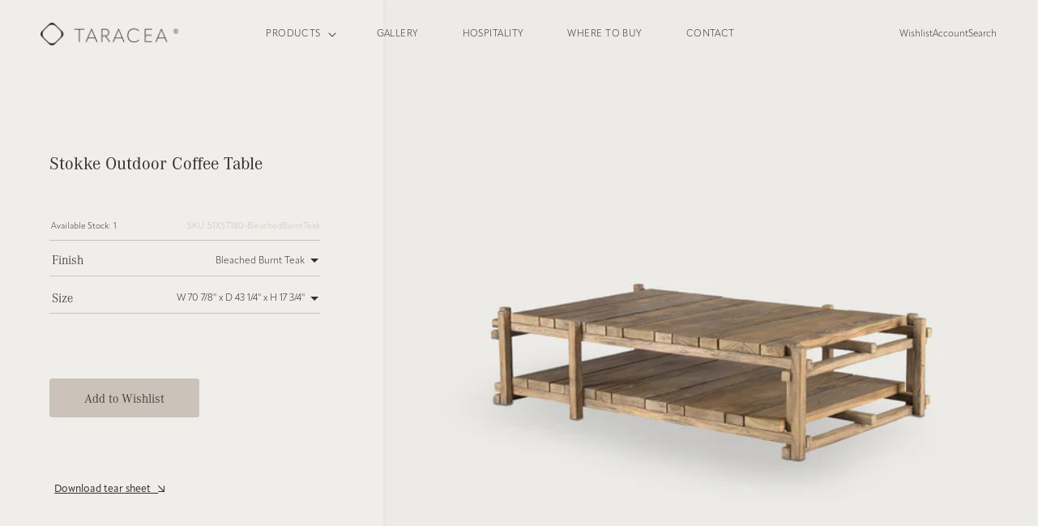

--- FILE ---
content_type: text/css
request_url: https://www.taracea.com/cdn/shop/t/1/assets/base.css?v=80358978718988964111712937945
body_size: 15810
content:
art :root,.color-background-1{--color-foreground: var(--color-base-text);--color-background: var(--color-base-background-1);--gradient-background: var(--gradient-base-background-1)}.color-background-2{--color-foreground: var(--color-base-text);--color-background: var(--color-base-background-2);--gradient-background: var(--gradient-base-background-2)}.color-inverse{--color-foreground: var(--color-base-background-1);--color-background: var(--color-base-text);--gradient-background: rgb(var(--color-base-text))}.color-accent-1{--color-foreground: var(--color-base-solid-button-labels);--color-background: var(--color-base-accent-1);--gradient-background: var(--gradient-base-accent-1)}.color-accent-2{--color-foreground: var(--color-base-solid-button-labels);--color-background: var(--color-base-accent-2);--gradient-background: var(--gradient-base-accent-2)}.color-foreground-outline-button{--color-foreground: var(--color-base-outline-button-labels)}.color-foreground-accent-1{--color-foreground: var(--color-base-accent-1)}.color-foreground-accent-2{--color-foreground: var(--color-base-accent-2)}:root,.color-background-1{--color-link: var(--color-base-outline-button-labels);--alpha-link: .85}.color-background-2,.color-inverse,.color-accent-1,.color-accent-2{--color-link: var(--color-foreground);--alpha-link: .7}:root,.color-background-1{--color-button: var(--color-base-accent-1);--color-button-text: var(--color-base-solid-button-labels);--alpha-button-background: 1;--alpha-button-border: 1}.color-background-2,.color-inverse,.color-accent-1,.color-accent-2{--color-button: var(--color-foreground);--color-button-text: var(--color-background)}.button--secondary{--color-button: var(--color-base-outline-button-labels);--color-button-text: var(--color-base-outline-button-labels);--color-button: var(--color-background);--alpha-button-background: 1}.color-background-2 .button--secondary,.color-accent-1 .button--secondary,.color-accent-2 .button--secondary,.color-inverse .button--secondary{--color-button: var(--color-background);--color-button-text: var(--color-foreground)}.button--tertiary{--color-button: var(--color-base-outline-button-labels);--color-button-text: var(--color-base-outline-button-labels);--alpha-button-background: 0;--alpha-button-border: .2}.color-background-2 .button--tertiary,.color-inverse .button--tertiary,.color-accent-1 .button--tertiary,.color-accent-2 .button--tertiary{--color-button: var(--color-foreground);--color-button-text: var(--color-foreground)}:root,.color-background-1{--color-badge-background: var(--color-background);--color-badge-border: var(--color-foreground);--alpha-badge-border: .1}.color-background-2,.color-inverse,.color-accent-1,.color-accent-2{--color-badge-background: var(--color-background);--color-badge-border: var(--color-background);--alpha-badge-border: 1}:root,.color-background-1,.color-background-2{--color-card-hover: var(--color-base-text)}.color-inverse{--color-card-hover: var(--color-base-background-1)}.color-accent-1,.color-accent-2{--color-card-hover: var(--color-base-solid-button-labels)}:root,.color-icon-text{--color-icon: rgb(var(--color-base-text))}.color-icon-accent-1{--color-icon: rgb(var(--color-base-accent-1))}.color-icon-accent-2{--color-icon: rgb(var(--color-base-accent-2))}.color-icon-outline-button{--color-icon: rgb(var(--color-base-outline-button-labels))}.product-card-wrapper .card,.contains-card--product{--border-radius: var(--product-card-corner-radius);--border-width: var(--product-card-border-width);--border-opacity: var(--product-card-border-opacity);--shadow-horizontal-offset: var(--product-card-shadow-horizontal-offset);--shadow-vertical-offset: var(--product-card-shadow-vertical-offset);--shadow-blur-radius: var(--product-card-shadow-blur-radius);--shadow-opacity: var(--product-card-shadow-opacity);--shadow-visible: var(--product-card-shadow-visible);--image-padding: var(--product-card-image-padding);--text-alignment: var(--product-card-text-alignment)}.collection-card-wrapper .card,.contains-card--collection{--border-radius: var(--collection-card-corner-radius);--border-width: var(--collection-card-border-width);--border-opacity: var(--collection-card-border-opacity);--shadow-horizontal-offset: var(--collection-card-shadow-horizontal-offset);--shadow-vertical-offset: var(--collection-card-shadow-vertical-offset);--shadow-blur-radius: var(--collection-card-shadow-blur-radius);--shadow-opacity: var(--collection-card-shadow-opacity);--shadow-visible: var(--collection-card-shadow-visible);--image-padding: var(--collection-card-image-padding);--text-alignment: var(--collection-card-text-alignment)}.article-card-wrapper .card,.contains-card--article{--border-radius: var(--blog-card-corner-radius);--border-width: var(--blog-card-border-width);--border-opacity: var(--blog-card-border-opacity);--shadow-horizontal-offset: var(--blog-card-shadow-horizontal-offset);--shadow-vertical-offset: var(--blog-card-shadow-vertical-offset);--shadow-blur-radius: var(--blog-card-shadow-blur-radius);--shadow-opacity: var(--blog-card-shadow-opacity);--shadow-visible: var(--blog-card-shadow-visible);--image-padding: var(--blog-card-image-padding);--text-alignment: var(--blog-card-text-alignment)}.contains-content-container,.content-container{--border-radius: var(--text-boxes-radius);--border-width: var(--text-boxes-border-width);--border-opacity: var(--text-boxes-border-opacity);--shadow-horizontal-offset: var(--text-boxes-shadow-horizontal-offset);--shadow-vertical-offset: var(--text-boxes-shadow-vertical-offset);--shadow-blur-radius: var(--text-boxes-shadow-blur-radius);--shadow-opacity: var(--text-boxes-shadow-opacity);--shadow-visible: var(--text-boxes-shadow-visible)}.contains-media,.global-media-settings{--border-radius: var(--media-radius);--border-width: var(--media-border-width);--border-opacity: var(--media-border-opacity);--shadow-horizontal-offset: var(--media-shadow-horizontal-offset);--shadow-vertical-offset: var(--media-shadow-vertical-offset);--shadow-blur-radius: var(--media-shadow-blur-radius);--shadow-opacity: var(--media-shadow-opacity);--shadow-visible: var(--media-shadow-visible)}.no-js:not(html){display:none!important}html.no-js .no-js:not(html){display:block!important}.no-js-inline{display:none!important}html.no-js .no-js-inline{display:inline-block!important}html.no-js .no-js-hidden{display:none!important}.page-width{max-width:var(--page-width);margin:0 auto;padding:0 1.5rem}.page-width-desktop{padding:0;margin:0 auto}@media screen and (min-width: 750px){.page-width{padding:0 5rem}.page-width--narrow{padding:0 9rem}.page-width-desktop{padding:0}.page-width-tablet{padding:0 5rem}}@media screen and (min-width: 990px){.page-width--narrow{max-width:72.6rem;padding:0}.page-width-desktop{max-width:var(--page-width);padding:0 5rem}}.isolate{position:relative;z-index:0}.section+.section{margin-top:var(--spacing-sections-mobile)}@media screen and (min-width: 750px){.section+.section{margin-top:var(--spacing-sections-desktop)}}.element-margin-top{margin-top:5rem}@media screen and (min-width: 750px){.element-margin{margin-top:calc(5rem + var(--page-width-margin))}}.color-background-1,.color-background-2,.color-inverse,.color-accent-1,.color-accent-2{color:rgba(var(--color-foreground),.75);background-color:transparent!important}body{background-color:#efeeea!important}.background-secondary{background-color:rgba(var(--color-foreground),.04)}.grid-auto-flow{display:grid;grid-auto-flow:column}.page-margin,.shopify-challenge__container{margin:7rem auto}.rte-width{max-width:82rem;margin:0 auto 2rem}.list-unstyled{margin:0;padding:0;list-style:none}.hidden{display:none!important}.visually-hidden{position:absolute!important;overflow:hidden;width:1px;height:1px;margin:-1px;padding:0;border:0;clip:rect(0 0 0 0);word-wrap:normal!important}.visually-hidden--inline{margin:0;height:1em}.overflow-hidden{overflow:hidden}.skip-to-content-link:focus{z-index:9999;position:inherit;overflow:auto;width:auto;height:auto;clip:auto}.full-width-link{position:absolute;top:0;right:0;bottom:0;left:0;z-index:2}::selection{background-color:rgba(var(--color-foreground),.2)}.text-body{font-size:1.5rem;letter-spacing:.06rem;line-height:calc(1 + .8 / var(--font-body-scale));font-family:var(--font-body-family);font-style:var(--font-body-style);font-weight:var(--font-body-weight)}h1,h2,h3,h4,h5,.h0,.h1,.h2,.h3,.h4,.h5{font-family:corporate-a,serif;font-style:var(--font-heading-style);font-weight:var(--font-heading-weight);letter-spacing:calc(var(--font-heading-scale) * .06rem);color:rgb(var(--color-foreground));line-height:calc(1 + .3/max(1,var(--font-heading-scale)));word-break:break-word}.hxl{font-size:calc(var(--font-heading-scale) * 5rem)}@media only screen and (min-width: 750px){.hxl{font-size:calc(var(--font-heading-scale) * 6.2rem)}}.h0{font-size:calc(var(--font-heading-scale) * 4rem)}@media only screen and (min-width: 750px){.h0{font-size:calc(var(--font-heading-scale) * 5.2rem)}}h1,.h1{font-size:calc(var(--font-heading-scale) * 3rem)}@media only screen and (min-width: 750px){h1,.h1{font-size:calc(var(--font-heading-scale) * 4rem)}}h2,.h2{font-size:calc(var(--font-heading-scale) * 2rem)}@media only screen and (min-width: 750px){h2,.h2{font-size:22.5px}}h3,.h3{font-size:calc(var(--font-heading-scale) * 1.7rem)}@media only screen and (min-width: 750px){h3,.h3{font-size:calc(var(--font-heading-scale) * 1.8rem)}}h4,.h4{font-family:var(--font-heading-family);font-style:var(--font-heading-style);font-size:calc(var(--font-heading-scale) * 1.5rem)}h5,.h5{font-size:calc(var(--font-heading-scale) * 1.2rem)}@media only screen and (min-width: 750px){h5,.h5{font-size:calc(var(--font-heading-scale) * 1.3rem)}}h6,.h6{color:rgba(var(--color-foreground),.75);margin-block-start:1.67em;margin-block-end:1.67em}blockquote{font-style:italic;color:rgba(var(--color-foreground),.75);border-left:.2rem solid rgba(var(--color-foreground),.2);padding-left:1rem}@media screen and (min-width: 750px){blockquote{padding-left:1.5rem}}.caption{font-size:1rem;letter-spacing:.07rem;line-height:calc(1 + .7 / var(--font-body-scale))}@media screen and (min-width: 750px){.caption{font-size:1.2rem}}.caption-with-letter-spacing{font-size:1rem;letter-spacing:.13rem;line-height:calc(1 + .2 / var(--font-body-scale));text-transform:uppercase}.caption-with-letter-spacing--medium{font-size:1.2rem;letter-spacing:.16rem}.caption-with-letter-spacing--large{font-size:1.4rem;letter-spacing:.18rem}.caption-large,.customer .field input,.customer select,.field__input,.form__label,.select__select{font-size:1.3rem;line-height:calc(1 + .5 / var(--font-body-scale));letter-spacing:.04rem}.color-foreground{color:rgb(var(--color-foreground))}table:not([class]){table-layout:fixed;border-collapse:collapse;font-size:1.4rem;border-style:hidden;box-shadow:0 0 0 .1rem rgba(var(--color-foreground),.2)}table:not([class]) td,table:not([class]) th{padding:1em;border:.1rem solid rgba(var(--color-foreground),.2)}@media screen and (max-width: 749px){.small-hide{display:none!important}}@media screen and (min-width: 750px) and (max-width: 989px){.medium-hide{display:none!important}}@media screen and (min-width: 990px){.large-up-hide{display:none!important}}.left{text-align:left}.center{text-align:center}.right{text-align:right}.uppercase{text-transform:uppercase}.light{opacity:.7}a:empty,ul:empty,dl:empty,div:empty,section:empty,article:empty,p:empty,h1:empty,h2:empty,h3:empty,h4:empty,h5:empty,h6:empty{display:none}.link,.customer a{cursor:pointer;display:inline-block;border:none;box-shadow:none;text-decoration:underline;text-underline-offset:.3rem;color:rgb(var(--color-link));background-color:transparent;font-size:1.4rem;font-family:inherit}.link--text{color:rgb(var(--color-foreground))}.link--text:hover{color:rgba(var(--color-foreground),.75)}.link-with-icon{display:inline-flex;font-size:1.4rem;font-weight:600;letter-spacing:.1rem;text-decoration:none;margin-bottom:4.5rem;white-space:nowrap}.link-with-icon .icon{width:1.5rem;margin-left:1rem}a:not([href]){cursor:not-allowed}.circle-divider:after{content:"\2022";margin:0 1.3rem 0 1.5rem}.circle-divider:last-of-type:after{display:none}hr{border:none;height:.1rem;background-color:rgba(var(--color-foreground),.2);display:block;margin:5rem 0}@media screen and (min-width: 750px){hr{margin:7rem 0}}.full-unstyled-link{text-decoration:none;color:currentColor;display:block;font-size:16px;font-weight:300;font-stretch:normal;font-style:normal;line-height:2.09;letter-spacing:normal;text-align:left;color:#372d2c;display:flex;font-family:corporate-a;justify-content:space-between}.placeholder{background-color:rgba(var(--color-foreground),.04);color:rgba(var(--color-foreground),.55);fill:rgba(var(--color-foreground),.55)}details>*{box-sizing:border-box}.break{word-break:break-word}.visibility-hidden{visibility:hidden}@media (prefers-reduced-motion){.motion-reduce{transition:none!important;animation:none!important}}:root{--duration-short: .1s;--duration-default: .2s;--duration-long: .5s}.underlined-link,.customer a{color:rgba(var(--color-link),var(--alpha-link));text-underline-offset:.3rem;text-decoration-thickness:.1rem;transition:text-decoration-thickness ease .1s}.underlined-link:hover,.customer a:hover{color:rgb(var(--color-link));text-decoration-thickness:.2rem}.icon-arrow{width:1.5rem}h3 .icon-arrow,.h3 .icon-arrow{width:calc(var(--font-heading-scale) * 1.5rem)}.animate-arrow .icon-arrow path{transform:translate(-.25rem);transition:transform var(--duration-short) ease}.animate-arrow:hover .icon-arrow path{transform:translate(-.05rem)}summary{cursor:pointer;list-style:none;position:relative}summary .icon-caret{position:absolute;height:.6rem;right:1.5rem;top:calc(50% - .2rem)}summary::-webkit-details-marker{display:none}.disclosure-has-popup{position:relative}.disclosure-has-popup[open]>summary:before{position:fixed;top:0;right:0;bottom:0;left:0;z-index:2;display:block;cursor:default;content:" ";background:transparent}.disclosure-has-popup>summary:before{display:none}.disclosure-has-popup[open]>summary+*{z-index:100}@media screen and (min-width: 750px){.disclosure-has-popup[open]>summary+*{z-index:4}.facets .disclosure-has-popup[open]>summary+*{z-index:2}}*:focus{outline:0;box-shadow:none}*:focus-visible{outline:.2rem solid rgba(var(--color-foreground),.5);outline-offset:.3rem;box-shadow:0 0 0 .3rem rgb(var(--color-background)),0 0 .5rem .4rem rgba(var(--color-foreground),.3)}.focused,.no-js *:focus{outline:.2rem solid rgba(var(--color-foreground),.5);outline-offset:.3rem;box-shadow:0 0 0 .3rem rgb(var(--color-background)),0 0 .5rem .4rem rgba(var(--color-foreground),.3)}.no-js *:focus:not(:focus-visible){outline:0;box-shadow:none}.focus-inset:focus-visible{outline:.2rem solid rgba(var(--color-foreground),.5);outline-offset:-.2rem;box-shadow:0 0 .2rem rgba(var(--color-foreground),.3)}.focused.focus-inset,.no-js .focus-inset:focus{outline:.2rem solid rgba(var(--color-foreground),.5);outline-offset:-.2rem;box-shadow:0 0 .2rem rgba(var(--color-foreground),.3)}.no-js .focus-inset:focus:not(:focus-visible){outline:0;box-shadow:none}.focus-none{box-shadow:none!important;outline:0!important}.focus-offset:focus-visible{outline:.2rem solid rgba(var(--color-foreground),.5);outline-offset:1rem;box-shadow:0 0 0 1rem rgb(var(--color-background)),0 0 .2rem 1.2rem rgba(var(--color-foreground),.3)}.focus-offset.focused,.no-js .focus-offset:focus{outline:.2rem solid rgba(var(--color-foreground),.5);outline-offset:1rem;box-shadow:0 0 0 1rem rgb(var(--color-background)),0 0 .2rem 1.2rem rgba(var(--color-foreground),.3)}.no-js .focus-offset:focus:not(:focus-visible){outline:0;box-shadow:none}.title,.title-wrapper-with-link{margin:3rem 0 2rem}.title-wrapper-with-link .title{margin:0}.title .link{font-size:inherit}.title-wrapper{margin-bottom:3rem}.title-wrapper-with-link{display:flex;justify-content:space-between;align-items:flex-end;gap:1rem;margin-bottom:3rem;flex-wrap:wrap}.title--primary{margin:4rem 0}.title-wrapper--self-padded-tablet-down,.title-wrapper--self-padded-mobile{padding-left:1.5rem;padding-right:1.5rem}@media screen and (min-width: 750px){.title-wrapper--self-padded-mobile{padding-left:0;padding-right:0}}@media screen and (min-width: 990px){.title,.title-wrapper-with-link{margin:5rem 0 3rem}.title--primary{margin:2rem 0}.title-wrapper-with-link{align-items:center}.title-wrapper-with-link .title{margin-bottom:0}.title-wrapper--self-padded-tablet-down{padding-left:0;padding-right:0}}.title-wrapper-with-link .link-with-icon{margin:0;flex-shrink:0;display:flex;align-items:center}.title-wrapper-with-link .link-with-icon svg{width:1.5rem}.title-wrapper-with-link a{color:rgb(var(--color-link));margin-top:0;flex-shrink:0}.title-wrapper--no-top-margin{margin-top:0}.title-wrapper--no-top-margin>.title{margin-top:0}.subtitle{font-size:1.8rem;line-height:calc(1 + .8 / var(--font-body-scale));letter-spacing:.06rem;color:rgba(var(--color-foreground),.7)}.subtitle--small{font-size:1.4rem;letter-spacing:.1rem}.subtitle--medium{font-size:1.6rem;letter-spacing:.08rem}.grid{display:flex;flex-wrap:wrap;margin-bottom:2rem;padding:0;list-style:none;column-gap:var(--grid-mobile-horizontal-spacing);row-gap:var(--grid-mobile-vertical-spacing)}@media screen and (min-width: 750px){.grid{column-gap:var(--grid-desktop-horizontal-spacing);row-gap:var(--grid-desktop-vertical-spacing)}}.grid:last-child{margin-bottom:0}.grid__item{width:calc(25% - var(--grid-mobile-horizontal-spacing) * 3 / 4);max-width:calc(50% - var(--grid-mobile-horizontal-spacing) / 2);flex-grow:1;flex-shrink:0}@media screen and (min-width: 750px){.grid__item{width:calc(25% - var(--grid-desktop-horizontal-spacing) * 3 / 4);max-width:calc(50% - var(--grid-desktop-horizontal-spacing) / 2)}}.grid--gapless.grid{column-gap:0;row-gap:0}@media screen and (max-width: 749px){.grid__item.slider__slide--full-width{width:100%;max-width:none}}.grid--1-col .grid__item{max-width:100%;width:100%}.grid--3-col .grid__item{width:calc(33.33% - var(--grid-mobile-horizontal-spacing) * 2 / 3)}@media screen and (min-width: 750px){.grid--3-col .grid__item{width:calc(33.33% - var(--grid-desktop-horizontal-spacing) * 2 / 3)}}.grid--2-col .grid__item{width:calc(50% - var(--grid-mobile-horizontal-spacing) / 2)}@media screen and (min-width: 750px){.grid--2-col .grid__item{width:calc(50% - var(--grid-desktop-horizontal-spacing) / 2)}.grid--4-col-tablet .grid__item{width:calc(25% - var(--grid-desktop-horizontal-spacing) * 3 / 4)}.grid--3-col-tablet .grid__item{width:calc(33.33% - var(--grid-desktop-horizontal-spacing) * 2 / 3)}.grid--2-col-tablet .grid__item{width:calc(50% - var(--grid-desktop-horizontal-spacing) / 2)}}@media screen and (max-width: 989px){.grid--1-col-tablet-down .grid__item{width:100%;max-width:100%}.slider--tablet.grid--peek{margin:0;width:100%}.slider--tablet.grid--peek .grid__item{box-sizing:content-box;margin:0}}@media screen and (min-width: 990px){.grid--6-col-desktop .grid__item{width:calc(16.66% - var(--grid-desktop-horizontal-spacing) * 5 / 6);max-width:calc(16.66% - var(--grid-desktop-horizontal-spacing) * 5 / 6)}.grid--5-col-desktop .grid__item{width:calc(20% - var(--grid-desktop-horizontal-spacing) * 4 / 5);max-width:calc(20% - var(--grid-desktop-horizontal-spacing) * 4 / 5)}.grid--4-col-desktop .grid__item{width:calc(25% - var(--grid-desktop-horizontal-spacing) * 3 / 4);max-width:calc(25% - var(--grid-desktop-horizontal-spacing) * 3 / 4)}.grid--3-col-desktop .grid__item{width:calc(30% - var(--grid-desktop-horizontal-spacing) * 2 / 3);max-width:calc(30% - var(--grid-desktop-horizontal-spacing) * 2 / 3)}.grid--2-col-desktop .grid__item{width:calc(50% - var(--grid-desktop-horizontal-spacing) / 2);max-width:calc(50% - var(--grid-desktop-horizontal-spacing) / 2)}}@media screen and (min-width: 990px){.grid--1-col-desktop{flex:0 0 100%;max-width:100%}.grid--1-col-desktop .grid__item{width:100%;max-width:100%}}@media screen and (max-width: 749px){.grid--peek.slider--mobile{margin:0;width:100%}.grid--peek.slider--mobile .grid__item{box-sizing:content-box;margin:0}.grid--peek .grid__item{min-width:35%}.grid--peek.slider .grid__item:first-of-type{margin-left:1.5rem}.grid--peek.slider:after{margin-left:calc(-1 * var(--grid-mobile-horizontal-spacing))}.grid--2-col-tablet-down .grid__item{width:calc(50% - var(--grid-mobile-horizontal-spacing) / 2)}.slider--tablet.grid--peek.grid--2-col-tablet-down .grid__item,.grid--peek .grid__item{width:calc(50% - var(--grid-mobile-horizontal-spacing) - 3rem)}.slider--tablet.grid--peek.grid--1-col-tablet-down .grid__item,.slider--mobile.grid--peek.grid--1-col-tablet-down .grid__item{width:calc(100% - var(--grid-mobile-horizontal-spacing) - 3rem)}}@media screen and (min-width: 750px) and (max-width: 989px){.slider--tablet.grid--peek .grid__item{width:calc(25% - var(--grid-desktop-horizontal-spacing) - 3rem)}.slider--tablet.grid--peek.grid--3-col-tablet .grid__item{width:calc(33.33% - var(--grid-desktop-horizontal-spacing) - 3rem)}.slider--tablet.grid--peek.grid--2-col-tablet .grid__item,.slider--tablet.grid--peek.grid--2-col-tablet-down .grid__item{width:calc(50% - var(--grid-desktop-horizontal-spacing) - 3rem)}.slider--tablet.grid--peek .grid__item:first-of-type{margin-left:1.5rem}.grid--2-col-tablet-down .grid__item{width:calc(45% - var(--grid-desktop-horizontal-spacing) / 2);max-width:45%}.grid--1-col-tablet-down.grid--peek .grid__item{width:calc(100% - var(--grid-desktop-horizontal-spacing) - 3rem)}}.media{display:block;background-color:rgba(var(--color-foreground),.1);position:relative;overflow:hidden}.media--transparent{background-color:transparent}.media>*:not(.zoom):not(.deferred-media__poster-button),.media model-viewer{display:block;max-width:100%;position:absolute;top:0;left:0;height:100%;width:100%}.media>img{object-fit:cover;object-position:center center;transition:opacity .4s cubic-bezier(.25,.46,.45,.94)}.media--square{padding-bottom:100%}.media--portrait{padding-bottom:125%}.media--landscape{padding-bottom:66.6%}.media--cropped{padding-bottom:56%}.media--16-9{padding-bottom:56.25%}.media--circle{padding-bottom:100%;border-radius:50%}.media.media--hover-effect>img+img{opacity:0}@media screen and (min-width: 990px){.media--cropped{padding-bottom:63%}}deferred-media{display:block}.button,.shopify-challenge__button,.customer button,button.shopify-payment-button__button--unbranded,.shopify-payment-button [role=button],.cart__dynamic-checkout-buttons [role=button],.cart__dynamic-checkout-buttons iframe{--shadow-horizontal-offset: var(--buttons-shadow-horizontal-offset);--shadow-vertical-offset: var(--buttons-shadow-vertical-offset);--shadow-blur-radius: var(--buttons-shadow-blur-radius);--shadow-opacity: var(--buttons-shadow-opacity);--shadow-visible: var(--buttons-shadow-visible);--border-offset: var( --buttons-border-offset );--border-opacity: calc(1 - var(--buttons-border-opacity));border-radius:var(--buttons-radius-outset);position:relative}.button,.shopify-challenge__button,.customer button,button.shopify-payment-button__button--unbranded{min-width:calc(12rem + var(--buttons-border-width) * 2);min-height:calc(4.5rem + var(--buttons-border-width) * 2)}.shopify-payment-button__button--branded{z-index:auto}.cart__dynamic-checkout-buttons iframe{box-shadow:var(--shadow-horizontal-offset) var(--shadow-vertical-offset) var(--shadow-blur-radius) rgba(var(--color-base-text),var(--shadow-opacity))}.button,.shopify-challenge__button,.customer button{display:inline-flex;justify-content:center;align-items:center;border:0;padding:0 3rem;cursor:pointer;font:inherit;font-size:1.5rem;text-decoration:none;color:rgb(var(--color-button-text));transition:box-shadow var(--duration-short) ease;-webkit-appearance:none;appearance:none;background-color:rgba(var(--color-button),var(--alpha-button-background))}.button:before,.shopify-challenge__button:before,.customer button:before,.shopify-payment-button__button--unbranded:before,.shopify-payment-button [role=button]:before,.cart__dynamic-checkout-buttons [role=button]:before{content:"";position:absolute;top:0;right:0;bottom:0;left:0;z-index:-1;border-radius:var(--buttons-radius-outset);box-shadow:none}.button:after,.shopify-challenge__button:after,.customer button:after,.shopify-payment-button__button--unbranded:after{content:"";position:absolute;top:var(--buttons-border-width);right:var(--buttons-border-width);bottom:var(--buttons-border-width);left:var(--buttons-border-width);z-index:1;border-radius:var(--buttons-radius);box-shadow:none}.button:not([disabled]):hover:after,.shopify-challenge__button:hover:after,.customer button:hover:after,.shopify-payment-button__button--unbranded:hover:after{--border-offset: 1.3px;box-shadow:none}.button--secondary:after{--border-opacity: var(--buttons-border-opacity)}.button:focus-visible,.button:focus,.button.focused,.shopify-payment-button__button--unbranded:focus-visible,.shopify-payment-button [role=button]:focus-visible,.shopify-payment-button__button--unbranded:focus,.shopify-payment-button [role=button]:focus{outline:0;box-shadow:0 0 0 .3rem rgb(var(--color-background)),0 0 0 .5rem rgba(var(--color-foreground),.5),0 0 .5rem .4rem rgba(var(--color-foreground),.3)}.button:focus:not(:focus-visible):not(.focused),.shopify-payment-button__button--unbranded:focus:not(:focus-visible):not(.focused),.shopify-payment-button [role=button]:focus:not(:focus-visible):not(.focused){box-shadow:inherit}.button::selection,.shopify-challenge__button::selection,.customer button::selection{background-color:rgba(var(--color-button-text),.3)}.button,.button-label,.shopify-challenge__button,.customer button{font-size:1.5rem;letter-spacing:.1rem;line-height:calc(1 + .2 / var(--font-body-scale))}.button--tertiary{font-size:1.2rem;padding:1rem 1.5rem;min-width:calc(9rem + var(--buttons-border-width) * 2);min-height:calc(3.5rem + var(--buttons-border-width) * 2)}.button--small{padding:1.2rem 2.6rem}.button:disabled,.button[aria-disabled=true],.button.disabled,.customer button:disabled,.customer button[aria-disabled=true],.customer button.disabled,.quantity__button.disabled{cursor:not-allowed;opacity:.5}.button--full-width{display:flex;width:100%}.button.loading{color:transparent;position:relative}@media screen and (forced-colors: active){.button.loading{color:rgb(var(--color-foreground))}}.button.loading>.loading-overlay__spinner{top:50%;left:50%;transform:translate(-50%,-50%);position:absolute;height:100%;display:flex;align-items:center}.button.loading>.loading-overlay__spinner .spinner{width:fit-content}.button.loading>.loading-overlay__spinner .path{stroke:rgb(var(--color-button-text))}.share-button{display:block;position:relative}.share-button details{width:fit-content}.share-button__button{font-size:1.4rem;display:flex;align-items:center;color:rgb(var(--color-link));margin-left:0;padding-left:0;min-height:4.4rem}details[open]>.share-button__fallback{animation:animateMenuOpen var(--duration-default) ease}.share-button__button:hover{text-decoration:underline;text-underline-offset:.3rem}.share-button__button,.share-button__fallback button{cursor:pointer;background-color:transparent;border:none}.share-button__button .icon-share{height:1.2rem;margin-right:1rem;min-width:1.3rem}.share-button__fallback{display:flex;align-items:center;position:absolute;top:3rem;left:.1rem;z-index:3;width:100%;min-width:max-content;border-radius:var(--inputs-radius);border:0}.share-button__fallback:after{pointer-events:none;content:"";position:absolute;top:var(--inputs-border-width);right:var(--inputs-border-width);bottom:var(--inputs-border-width);left:var(--inputs-border-width);border:.1rem solid transparent;border-radius:var(--inputs-radius);box-shadow:0 0 0 var(--inputs-border-width) rgba(var(--color-foreground),var(--inputs-border-opacity));transition:box-shadow var(--duration-short) ease;z-index:1}.share-button__fallback:before{background:rgb(var(--color-background));pointer-events:none;content:"";position:absolute;top:0;right:0;bottom:0;left:0;border-radius:var(--inputs-radius-outset);box-shadow:var(--inputs-shadow-horizontal-offset) var(--inputs-shadow-vertical-offset) var(--inputs-shadow-blur-radius) rgba(var(--color-base-text),var(--inputs-shadow-opacity));z-index:-1}.share-button__fallback button{width:4.4rem;height:4.4rem;padding:0;flex-shrink:0;display:flex;justify-content:center;align-items:center;position:relative;right:var(--inputs-border-width)}.share-button__fallback button:hover{color:rgba(var(--color-foreground),.75)}.share-button__fallback button:hover svg{transform:scale(1.07)}.share-button__close:not(.hidden)+.share-button__copy{display:none}.share-button__close,.share-button__copy{background-color:transparent;color:rgb(var(--color-foreground))}.share-button__copy:focus-visible,.share-button__close:focus-visible{background-color:rgb(var(--color-background));z-index:2}.share-button__copy:focus,.share-button__close:focus{background-color:rgb(var(--color-background));z-index:2}.field:not(:focus-visible):not(.focused)+.share-button__copy:not(:focus-visible):not(.focused),.field:not(:focus-visible):not(.focused)+.share-button__close:not(:focus-visible):not(.focused){background-color:inherit}.share-button__fallback .field:after,.share-button__fallback .field:before{content:none}.share-button__fallback .field{border-radius:0;min-width:auto;min-height:auto;transition:none}.share-button__fallback .field__input:focus,.share-button__fallback .field__input:-webkit-autofill{outline:.2rem solid rgba(var(--color-foreground),.5);outline-offset:.1rem;box-shadow:0 0 0 .1rem rgb(var(--color-background)),0 0 .5rem .4rem rgba(var(--color-foreground),.3)}.share-button__fallback .field__input{box-shadow:none;text-overflow:ellipsis;white-space:nowrap;overflow:hidden;filter:none;min-width:auto;min-height:auto}.share-button__fallback .field__input:hover{box-shadow:none}.share-button__fallback .icon{width:1.5rem;height:1.5rem}.share-button__message:not(:empty){display:flex;align-items:center;width:100%;height:100%;margin-top:0;padding:.8rem 0 .8rem 1.5rem;margin:var(--inputs-border-width)}.share-button__message:not(:empty):not(.hidden)~*{display:none}.field__input,.select__select,.customer .field input,.customer select{-webkit-appearance:none;appearance:none;background-color:rgb(var(--color-background));color:rgb(var(--color-foreground));font-size:1.6rem;width:100%;box-sizing:border-box;transition:box-shadow var(--duration-short) ease;border-radius:var(--inputs-radius);height:4.5rem;min-height:calc(var(--inputs-border-width) * 2);min-width:calc(7rem + (var(--inputs-border-width) * 2));position:relative;border:0}.field:before,.select:before,.customer .field:before,.customer select:before,.localization-form__select:before{pointer-events:none;content:"";position:absolute;top:0;right:0;bottom:0;left:0;border-radius:var(--inputs-radius-outset);box-shadow:none;z-index:-1}.field:after,.select:after,.customer .field:after,.customer select:after,.localization-form__select:after{pointer-events:none;content:"";position:absolute;top:var(--inputs-border-width);right:var(--inputs-border-width);bottom:var(--inputs-border-width);left:var(--inputs-border-width);border:.1rem solid transparent;border-radius:var(--inputs-radius);box-shadow:none;z-index:1}.select__select{font-family:var(--font-body-family);font-style:var(--font-body-style);font-weight:var(--font-body-weight);font-size:1.2rem;color:rgba(var(--color-foreground),.75)}.field:hover.field:after,.select:hover.select:after,.select__select:hover.select__select:after,.customer .field:hover.field:after,.customer select:hover.select:after,.localization-form__select:hover.localization-form__select:after{box-shadow:none;outline:0;border-radius:var(--inputs-radius)}.field__input:focus-visible,.select__select:focus-visible,.customer .field input:focus-visible,.customer select:focus-visible,.localization-form__select:focus-visible.localization-form__select:after{box-shadow:none;outline:0;border-radius:var(--inputs-radius)}.field__input:focus,.select__select:focus,.customer .field input:focus,.customer select:focus,.localization-form__select:focus.localization-form__select:after{box-shadow:none;outline:0;border-radius:var(--inputs-radius)}.localization-form__select:focus{outline:0;box-shadow:none}.text-area,.select{display:flex;position:relative;width:100%}.select .icon-caret,.customer select+svg{height:.6rem;pointer-events:none;position:absolute;top:calc(50% - .2rem);right:calc(var(--inputs-border-width) + 1.5rem)}.select__select,.customer select{cursor:pointer;line-height:calc(1 + .6 / var(--font-body-scale));padding:0 calc(var(--inputs-border-width) + 3rem) 0 2rem;margin:var(--inputs-border-width);min-height:calc(var(--inputs-border-width) * 2)}.field{position:relative;width:100%;display:flex;transition:box-shadow var(--duration-short) ease}.customer .field{display:flex;justify-content:center;flex-direction:column-reverse;align-items:center}.field--with-error{flex-wrap:wrap}.field__input,.customer .field input{flex-grow:1;text-align:left;padding:1.5rem;margin:var(--inputs-border-width);transition:box-shadow var(--duration-short) ease;border-bottom:solid 1px #cbc2ba}.customer .field input{text-align:left;font-family:corporate-a;font-size:16px}.field__label,.customer .field label{left:calc(var(--inputs-border-width) + 2rem);top:calc(1rem + var(--inputs-border-width));margin-bottom:0;pointer-events:none;position:absolute;transition:top var(--duration-short) ease,font-size var(--duration-short) ease;font-family:corporate-a;font-size:16px;font-weight:300;font-stretch:normal;font-style:normal;line-height:2.09;letter-spacing:normal;text-align:left;color:#372d2c;text-transform:lowercase}.customer .field label{position:absolute;left:0;top:10px}.field__input:focus~.field__label,.field__input:not(:placeholder-shown)~.field__label,.field__input:-webkit-autofill~.field__label,.customer .field input:focus~label,.customer .field input:not(:placeholder-shown)~label,.customer .field input:-webkit-autofill~label{font-size:1rem;top:calc(var(--inputs-border-width) + .5rem);left:calc(var(--inputs-border-width) + 2rem);letter-spacing:.04rem}.field__input:focus,.field__input:not(:placeholder-shown),.field__input:-webkit-autofill,.customer .field input:focus,.customer .field input:not(:placeholder-shown),.customer .field input:-webkit-autofill{padding:2.2rem 1.5rem .8rem 2rem;margin:var(--inputs-border-width)}.field__input::-webkit-search-cancel-button,.customer .field input::-webkit-search-cancel-button{display:none}.field__input::placeholder,.customer .field input::placeholder{opacity:0}.field__button{align-items:center;background-color:transparent;border:0;color:currentColor;cursor:pointer;display:flex;height:4.4rem;justify-content:center;overflow:hidden;padding:0;position:absolute;right:0;top:0;width:4.4rem}.field__button>svg{height:2.5rem;width:2.5rem}.field__input:-webkit-autofill~.field__button,.field__input:-webkit-autofill~.field__label,.customer .field input:-webkit-autofill~label{color:#000}.text-area{font-family:var(--font-body-family);font-style:var(--font-body-style);font-weight:var(--font-body-weight);min-height:10rem;resize:none}input[type=checkbox]{display:inline-block;width:auto;margin-right:.5rem}.form__label{display:block;margin-bottom:.6rem}.form__message{align-items:center;display:flex;font-size:1.4rem;line-height:1;margin-top:1rem}.form__message--large{font-size:1.6rem}.customer .field .form__message{font-size:1.4rem;text-align:left}.form__message .icon,.customer .form__message svg{flex-shrink:0;height:1.3rem;margin-right:.5rem;width:1.3rem}.form__message--large .icon,.customer .form__message svg{height:1.5rem;width:1.5rem;margin-right:1rem}.customer .field .form__message svg{align-self:start}.form-status{margin:0;font-size:1.6rem}.form-status-list{padding:0;margin:2rem 0 4rem}.form-status-list li{list-style-position:inside}.form-status-list .link:first-letter{text-transform:capitalize}.quantity{color:rgba(var(--color-foreground));position:relative;width:80px;display:flex;border-radius:var(--inputs-radius);min-height:auto}.quantity:after{pointer-events:none;content:"";position:absolute;top:var(--inputs-border-width);right:var(--inputs-border-width);bottom:var(--inputs-border-width);left:var(--inputs-border-width);border:0rem solid transparent;border-radius:var(--inputs-radius);box-shadow:none;z-index:1}.quantity:before{background:rgb(var(--color-background));pointer-events:none;content:"";position:absolute;top:0;right:0;bottom:0;left:0;border-radius:var(--inputs-radius-outset);box-shadow:var(--inputs-shadow-horizontal-offset) var(--inputs-shadow-vertical-offset) var(--inputs-shadow-blur-radius) rgba(var(--color-base-text),var(--inputs-shadow-opacity));z-index:-1}.quantity__input{color:currentColor;font-size:1.4rem;font-weight:500;opacity:.85;background-color:transparent;border:0;padding:0 .5rem;width:100%;flex-grow:1;-webkit-appearance:none;appearance:none;font-family:Apparat;font-size:11.5px;font-weight:300;font-stretch:normal;font-style:normal;line-height:1;letter-spacing:normal;text-align:center;color:#372d2c}.quantity__button{width:calc(4.5rem / var(--font-body-scale));flex-shrink:0;font-size:1.8rem;border:0;background-color:transparent;cursor:pointer;display:flex;align-items:center;justify-content:center;color:rgb(var(--color-foreground));padding:0}.quantity__button:first-child{margin-left:calc(var(--inputs-border-width))}.quantity__button:last-child{margin-right:calc(var(--inputs-border-width))}.quantity__button svg{width:1rem;pointer-events:none}.quantity__button:focus-visible,.quantity__input:focus-visible{background-color:rgb(var(--color-background));z-index:2}.quantity__button:focus,.quantity__input:focus{background-color:rgb(var(--color-background));z-index:2}.quantity__button:not(:focus-visible):not(.focused),.quantity__input:not(:focus-visible):not(.focused){box-shadow:inherit;background-color:inherit;width:8px}.quantity__input:-webkit-autofill,.quantity__input:-webkit-autofill:hover,.quantity__input:-webkit-autofill:active{box-shadow:0 0 0 10rem rgb(var(--color-background)) inset!important;-webkit-box-shadow:0 0 0 10rem rgb(var(--color-background)) inset!important}.quantity__input::-webkit-outer-spin-button,.quantity__input::-webkit-inner-spin-button{-webkit-appearance:none;margin:0}.quantity__input[type=number]{-moz-appearance:textfield}.quantity__rules{margin-top:1.2rem;position:relative;font-size:1.2rem}.quantity__rules .caption{display:inline-block;margin-top:0;margin-bottom:0}.quantity__rules .divider+.divider:before{content:"\2022";margin:0 .5rem}.quantity__rules-cart{position:relative}product-info .loading-overlay:not(.hidden)~*,.quantity__rules-cart .loading-overlay:not(.hidden)~*{visibility:hidden}.modal__toggle{list-style-type:none}.no-js details[open] .modal__toggle{position:absolute;z-index:5}.modal__toggle-close{display:none}.no-js details[open] svg.modal__toggle-close{display:flex;z-index:1;height:1.7rem;width:1.7rem}.modal__toggle-open{display:flex}.no-js details[open] .modal__toggle-open{display:none}.no-js .modal__close-button.link{display:none}.modal__close-button.link{display:flex;justify-content:center;align-items:center;padding:0rem;height:4.4rem;width:4.4rem;background-color:transparent}.modal__close-button .icon{width:1.7rem;height:1.7rem}.modal__content{position:absolute;top:0;left:0;right:0;bottom:0;background:rgb(var(--color-background));z-index:4;display:flex;justify-content:center;align-items:center}.media-modal{cursor:zoom-out}.media-modal .deferred-media{cursor:initial}.cart-count-bubble:empty{display:none}.cart-count-bubble{position:relative;background-color:#645832;color:#cbc2ba;height:15px;width:15px;border-radius:100%;display:flex;justify-content:center;align-items:center;font-size:9px;bottom:0;left:5px;font-family:apparat-light;line-height:1;top:-2px}.announcement-bar{border-bottom:.1rem solid rgba(var(--color-foreground),.08);color:rgb(var(--color-foreground))}.announcement-bar__link{display:block;width:100%;padding:1rem 0;text-decoration:none}.announcement-bar__link:hover{color:rgb(var(--color-foreground));background-color:rgba(var(--color-card-hover),.06)}.announcement-bar__link .icon-arrow{display:inline-block;pointer-events:none;margin-left:.8rem;vertical-align:middle;margin-bottom:.2rem}.announcement-bar__link .announcement-bar__message{padding:0}.announcement-bar__message{padding:1rem 0;margin:0;letter-spacing:.1rem}.section-header.shopify-section-group-header-group{z-index:3}.shopify-section-header-sticky{position:sticky;top:0}.shopify-section-header-hidden{top:calc(-1 * var(--header-height))}.shopify-section-header-hidden.menu-open{top:0}.section-header.animate{transition:top .15s ease-out}.shopify-section-group-header-group{z-index:4}.section-header~.shopify-section-group-header-group{z-index:initial}.header-wrapper{display:block;position:absolute;width:100%;background-color:transparent!important;z-index:1000000000}.header__menu-item{padding:1.2rem;text-decoration:none;color:#372d2c!important}.header__icon{color:#372d2c!important}.scrolled-past-header .header-wrapper{display:block;position:absolute;width:100%;background-color:#efeeea!important}.scrolled-past-header .header__menu-item{padding:1.2rem;text-decoration:none;color:#372d2c!important}.scrolled-past-header .header__icon,.scrolled-past-header .proyect a{color:#372d2c!important}.header-wrapper--border-bottom{border-bottom:.1rem solid rgba(var(--color-foreground),.08)}.header{display:grid;grid-template-areas:"left-icon heading icons";grid-template-columns:1fr 2fr 1fr;align-items:center}@media screen and (min-width: 1200px){.header--top-left,.header--middle-left:not(.header--has-menu){grid-template-areas:"heading icons" "navigation navigation";grid-template-columns:1fr auto}.header--middle-left{grid-template-areas:"heading navigation icons";grid-template-columns:180px auto 225px;column-gap:2rem}.header--middle-center{grid-template-areas:"navigation heading icons";grid-template-columns:1fr auto 225px;column-gap:2rem}.header--middle-center a.header__heading-link{text-align:center}.header--top-center{grid-template-areas:"left-icon heading icons" "navigation navigation navigation"}.header:not(.header--middle-left,.header--middle-center) .header__inline-menu{margin-top:1.05rem}}.header *[tabindex="-1"]:focus{outline:none}.header__heading{margin:0;line-height:0}.header>.header__heading-link{line-height:0}.header__heading,.header__heading-link{grid-area:heading;justify-self:center}.header__heading-link{display:inline-block;padding:.75rem;text-decoration:none;word-break:break-word}.header__heading-link:hover .h2{color:rgb(var(--color-foreground))}.header__heading-link .h2{line-height:1;color:rgba(var(--color-foreground),.75)}.header__heading-logo{height:auto;width:100%;transition:width .3s cubic-bezier(.52,0,.61,.99)}@media screen and (max-width: 989px){.header__heading,.header__heading-link{text-align:center}.header--mobile-left .header__heading,.header--mobile-left .header__heading-link{text-align:left;justify-self:start}.header--mobile-left{grid-template-columns:auto 2fr 1fr}}@media screen and (min-width: 1200px){.header__heading-link{margin-left:-.75rem}.header__heading,.header__heading-link{justify-self:start}.header--top-center .header__heading-link,.header--top-center .header__heading{justify-self:center;text-align:center}}.omgrfq-product-button .omgrfq-btn-quotes{border-radius:3.2px;border:solid 1px #a18f81!important;background-color:transparent!important;font-family:corporate-a;font-size:16px;font-weight:300;font-stretch:normal;font-style:normal;line-height:2.09;letter-spacing:normal;text-align:left;color:#372d2c;margin-top:0!important;margin-bottom:0;line-height:1.4;white-space:normal;display:block;width:100%;padding:14px 25px!important;text-align:center!important}.product-form__buttons{max-width:100%!important;display:flex;align-items:center;column-gap:20px}#product-form-template--18236792078632__main{width:100%}.product-form__submit{padding:10px 0!important}.header__icons{display:flex;grid-area:icons;justify-self:end;column-gap:20px;align-items:center}.header__icon:not(.header__icon--summary),.header__icon span{display:flex;align-items:center;justify-content:center}.header__icon{color:rgb(var(--color-foreground))}.header__icon span{height:100%;width:fit-content}.header__icon:after{content:none}.header__icon:hover .icon,.modal__close-button:hover .icon{transform:scale(1.07)}.header__icon .icon{height:2rem;width:2rem;fill:none;vertical-align:middle}.header__icon,.header__icon--cart .icon{height:4.4rem;width:auto;padding:0;font-family:apparat-light;font-size:11.5px;font-weight:300;font-stretch:normal;font-style:normal;line-height:1;letter-spacing:normal;text-align:left;text-decoration:none}.header__icon--cart{position:relative;margin-right:0rem}@media screen and (max-width: 989px){menu-drawer~.header__icons .header__icon--account{display:none}}.header__icon--menu[aria-expanded=true]:before{content:"";top:100%;left:0;height:calc(var(--viewport-height, 100vh) - (var(--header-bottom-position, 100%)));width:100%;display:block;position:absolute;background:rgba(var(--color-foreground),.5)}menu-drawer+.header__search{display:none}.header>.header__search{grid-area:left-icon;justify-self:start}.header:not(.header--has-menu) *>.header__search{display:none}.header__search{display:inline-flex;line-height:0}.header--top-center>.header__search{display:none}.header--top-center *>.header__search{display:inline-flex}@media screen and (min-width: 990px){.header:not(.header--top-center) *>.header__search,.header--top-center>.header__search{display:inline-flex}.header:not(.header--top-center)>.header__search,.header--top-center *>.header__search{display:none}}.no-js .predictive-search{display:none}details[open]>.search-modal{opacity:1;animation:animateMenuOpen var(--duration-default) ease}details[open] .modal-overlay{display:block}details[open] .modal-overlay:after{position:absolute;content:"";background-color:rgb(var(--color-foreground),.5);top:100%;left:0;right:0;height:100vh}.no-js details[open]>.header__icon--search{top:1rem;right:.5rem}.search-modal{opacity:0;border-bottom:.1rem solid rgba(var(--color-foreground),.08);min-height:calc(100% + var(--inputs-margin-offset) + (2 * var(--inputs-border-width)));height:100%}.search-modal__content{display:flex;align-items:center;justify-content:center;width:100%;height:100%;padding:0 5rem 0 1rem;line-height:calc(1 + .8 / var(--font-body-scale));position:relative}.search-modal__content-bottom{bottom:calc((var(--inputs-margin-offset) / 2))}.search-modal__content-top{top:calc((var(--inputs-margin-offset) / 2))}.search-modal__form{width:100%}.search-modal__close-button{position:absolute;right:.3rem}@media screen and (min-width: 750px){.search-modal__close-button{right:1rem}.search-modal__content{padding:0 6rem}}@media screen and (min-width: 990px){.search-modal__form{max-width:74.2rem}.search-modal__close-button{position:initial;margin-left:.5rem}}.header__icon--menu .icon{display:block;position:absolute;opacity:1;transform:scale(1);transition:transform .15s ease,opacity .15s ease}details:not([open])>.header__icon--menu .icon-close,details[open]>.header__icon--menu .icon-hamburger{visibility:hidden;opacity:0;transform:scale(.8)}.js details[open]:not(.menu-opening)>.header__icon--menu .icon-close{visibility:hidden}.js details[open]:not(.menu-opening)>.header__icon--menu .icon-hamburger{visibility:visible;opacity:1;transform:scale(1.07)}.js details>.header__submenu{opacity:0;transform:translateY(-1.5rem)}details[open]>.header__submenu{animation:animateMenuOpen var(--duration-default) ease;animation-fill-mode:forwards;z-index:1}@media (prefers-reduced-motion){details[open]>.header__submenu{opacity:1;transform:translateY(0)}}.header__inline-menu{margin-left:-1.2rem;grid-area:navigation;display:none}.header--top-center .header__inline-menu,.header--top-center .header__heading-link{margin-left:0}@media screen and (min-width: 990px){.header--top-center .header__inline-menu{justify-self:center}.header--top-center .header__inline-menu>.list-menu--inline{justify-content:center}}@media screen and (min-width: 1200px){.header__inline-menu{display:block}.header--middle-left .header__inline-menu{margin-left:0;display:flex;justify-content:center}.header--top-center .header__inline-menu{justify-self:center}.header--top-center .header__inline-menu>.list-menu--inline{justify-content:center}header-drawer{display:none}}.header__menu{padding:0 1rem}.header__menu-item{padding:1.2rem;text-decoration:none;color:rgba(var(--color-foreground),.75)}.header__menu-item:hover{color:rgb(var(--color-foreground))}.header__menu-item span{transition:text-decoration var(--duration-short) ease;font-family:apparat-light;font-weight:300;font-size:11.5px;letter-spacing:.46px;color:#372d2c}.header__menu-item:hover span{text-decoration:underline;text-underline-offset:.3rem}details[open]>.header__menu-item{text-decoration:underline}details[open]:hover>.header__menu-item{text-decoration-thickness:.2rem}details[open]>.header__menu-item .icon-caret{transform:rotate(180deg)}.header__active-menu-item{transition:text-decoration-thickness var(--duration-short) ease;color:rgb(var(--color-foreground));text-decoration:underline;text-underline-offset:.3rem}.header__menu-item:hover .header__active-menu-item{text-decoration-thickness:.2rem}.header__submenu{transition:opacity var(--duration-default) ease,transform var(--duration-default) ease}.global-settings-popup,.header__submenu.global-settings-popup{border-radius:var(--popup-corner-radius);border-color:rgba(var(--color-foreground),var(--popup-border-opacity));border-style:solid;border-width:var(--popup-border-width);box-shadow:var(--popup-shadow-horizontal-offset) var(--popup-shadow-vertical-offset) var(--popup-shadow-blur-radius) rgba(var(--color-shadow),var(--popup-shadow-opacity));z-index:-1}.header__submenu.list-menu{padding:2.4rem 0}.header__submenu .header__submenu{background-color:rgba(var(--color-foreground),.03);padding:.5rem 0;margin:.5rem 0}.header__submenu .header__menu-item:after{right:2rem}.header__submenu .header__menu-item{justify-content:space-between;padding:.8rem 2.4rem}.header__submenu .header__submenu .header__menu-item{padding-left:3.4rem}.header__menu-item .icon-caret{right:.8rem}.header__submenu .icon-caret{flex-shrink:0;margin-left:1rem;position:static}header-menu>details,details-disclosure>details{position:relative}@keyframes animateMenuOpen{0%{opacity:0;transform:translateY(-1.5rem)}to{opacity:1;transform:translateY(0)}}.overflow-hidden-mobile,.overflow-hidden-tablet{overflow:hidden}@media screen and (min-width: 750px){.overflow-hidden-mobile{overflow:auto}}@media screen and (min-width: 990px){.overflow-hidden-tablet{overflow:auto}}.badge{border:1px solid transparent;border-radius:var(--badge-corner-radius);display:inline-block;font-size:1.2rem;letter-spacing:.1rem;line-height:1;padding:.5rem 1.3rem .6rem;text-align:center;background-color:rgb(var(--color-badge-background));border-color:rgba(var(--color-badge-border),var(--alpha-badge-border));color:rgb(var(--color-foreground));word-break:break-word}.gradient{background:rgb(var(--color-background));background:var(--gradient-background);background-attachment:fixed}@media screen and (forced-colors: active){.icon{color:CanvasText;fill:CanvasText!important}.icon-close-small path{stroke:CanvasText}}.ratio{display:flex;position:relative;align-items:stretch}.ratio:before{content:"";width:0;height:0;padding-bottom:var(--ratio-percent)}.content-container{border-radius:var(--text-boxes-radius);border:var(--text-boxes-border-width) solid rgba(var(--color-foreground),var(--text-boxes-border-opacity));position:relative}.content-container:after{content:"";position:absolute;top:calc(var(--text-boxes-border-width) * -1);right:calc(var(--text-boxes-border-width) * -1);bottom:calc(var(--text-boxes-border-width) * -1);left:calc(var(--text-boxes-border-width) * -1);border-radius:var(--text-boxes-radius);box-shadow:var(--text-boxes-shadow-horizontal-offset) var(--text-boxes-shadow-vertical-offset) var(--text-boxes-shadow-blur-radius) rgba(var(--color-shadow),var(--text-boxes-shadow-opacity));z-index:-1}.content-container--full-width:after{left:0;right:0;border-radius:0}@media screen and (max-width: 749px){.content-container--full-width-mobile{border-left:none;border-right:none;border-radius:0}.content-container--full-width-mobile:after{display:none}}.global-media-settings{position:relative;border:0;border-radius:var(--media-radius);overflow:visible!important;background-color:rgb(var(--color-background))}.global-media-settings:after{content:"";position:absolute;top:calc(var(--media-border-width) * -1);right:calc(var(--media-border-width) * -1);bottom:calc(var(--media-border-width) * -1);left:calc(var(--media-border-width) * -1);border-radius:var(--media-radius);box-shadow:var(--media-shadow-horizontal-offset) var(--media-shadow-vertical-offset) var(--media-shadow-blur-radius) rgba(var(--color-shadow),var(--media-shadow-opacity));z-index:-1;pointer-events:none}.global-media-settings--no-shadow{overflow:hidden!important}.global-media-settings--no-shadow:after{content:none}.global-media-settings img,.global-media-settings iframe,.global-media-settings model-viewer,.global-media-settings video{border-radius:calc(var(--media-radius) - var(--media-border-width))}.content-container--full-width,.global-media-settings--full-width,.global-media-settings--full-width img{border-radius:0;border-left:none;border-right:none}@supports not (inset: 10px){.grid{margin-left:calc(-1 * var(--grid-mobile-horizontal-spacing))}.grid__item{padding-left:var(--grid-mobile-horizontal-spacing);padding-bottom:var(--grid-mobile-vertical-spacing)}@media screen and (min-width: 750px){.grid{margin-left:calc(-1 * var(--grid-desktop-horizontal-spacing))}.grid__item{padding-left:var(--grid-desktop-horizontal-spacing);padding-bottom:var(--grid-desktop-vertical-spacing)}}.grid--gapless .grid__item{padding-left:0;padding-bottom:0}@media screen and (min-width: 749px){.grid--peek .grid__item{padding-left:var(--grid-mobile-horizontal-spacing)}}.product-grid .grid__item{padding-bottom:var(--grid-mobile-vertical-spacing)}@media screen and (min-width: 750px){.product-grid .grid__item{padding-bottom:var(--grid-desktop-vertical-spacing)}}}.font-body-bold{font-weight:var(--font-body-weight-bold)}@media (forced-colors: active){.button,.shopify-challenge__button,.customer button{border:transparent solid 1px}.button:focus-visible,.button:focus,.button.focused,.shopify-payment-button__button--unbranded:focus-visible,.shopify-payment-button [role=button]:focus-visible,.shopify-payment-button__button--unbranded:focus,.shopify-payment-button [role=button]:focus{outline:solid transparent 1px}.field__input:focus,.select__select:focus,.customer .field input:focus,.customer select:focus,.localization-form__select:focus.localization-form__select:after{outline:transparent solid 1px}.localization-form__select:focus{outline:transparent solid 1px}}span.wishlist{align-self:center;margin-left:0!important;margin-right:0!important}.collapsible{background-color:#777;color:#fff;cursor:pointer;padding:18px;width:100%;border:none;text-align:left;outline:none;font-size:15px}.active,.collapsible:hover{background-color:#555}.collapsible:before{content:"+";color:#fff;font-weight:700;float:right;margin-left:5px}.active:before{content:"\2212"}.content{padding:0 18px;max-height:0;overflow:hidden;transition:max-height .2s ease-out;background-color:#f1f1f1}#Slide-template--18236791652648__2cc533cf-e306-4805-984b-5f6cb29dffb2-1 .multicolumn-card{display:flex;align-items:center}#Slide-template--18236791652648__2cc533cf-e306-4805-984b-5f6cb29dffb2-1{width:30%;max-width:30%}#Slide-template--18236791652648__2cc533cf-e306-4805-984b-5f6cb29dffb2-2{width:calc(60% - var(--grid-desktop-horizontal-spacing) / 2);max-width:calc(60% - var(--grid-desktop-horizontal-spacing) / 2)}#Slider-template--18236791652648__2cc533cf-e306-4805-984b-5f6cb29dffb2{justify-content:center}.collection #product-grid{display:grid;grid-template-columns:1fr 1fr 1fr 1fr 1fr 1fr 1fr;gap:30px;grid-auto-flow:dense}.collection .grid--3-col-desktop .grid__item{grid-column-end:span 2;display:grid;width:100%;max-width:100%}.collection #product-grid .grid__item:nth-child(4n+1),.collection #product-grid .grid__item:nth-child(11){grid-column-end:span 3;display:grid}#shopify-section-template--18236791652648__dddcaa62-0a49-408f-940c-8aa401a48d63 .collage{grid-template-columns:repeat(2,minmax(0,1fr));column-gap:0;border:0}#shopify-section-template--18236791652648__dddcaa62-0a49-408f-940c-8aa401a48d63 .card--extend-height.card--media .card__inner{--ratio-percent: 100%}#shopify-section-template--18236791652648__dddcaa62-0a49-408f-940c-8aa401a48d63 .collage .collage__item.collage__item--product{padding:17% 23%;background:#ccc3ba}#shopify-section-template--18236791652648__dddcaa62-0a49-408f-940c-8aa401a48d63 .collage .card .media{width:100%;max-height:100%;height:auto}#shopify-section-template--18236791652648__dddcaa62-0a49-408f-940c-8aa401a48d63 .collage .card-wrapper{color:inherit;height:100%;position:relative;text-decoration:none;width:100%;max-height:100%}#shopify-section-template--18236791652648__dddcaa62-0a49-408f-940c-8aa401a48d63 .collage .collage-card img{object-fit:contain}.section-template--18236791652648__223705a5-f790-465c-ba98-b4288619be3d-padding{padding:0!important;margin:0;width:100%;max-width:100%}.section-template--18236791652648__223705a5-f790-465c-ba98-b4288619be3d-padding .card__content{display:grid;grid-template-rows:minmax(0,1fr) max-content minmax(0,1fr);padding:16%;width:100%;flex-grow:1}#ImageWithText--template--18236791652648__4caf01f9-6e0d-4dda-9ae9-fafa7da32868{padding:0 0% 0 20%}#shopify-section-template--18236791652648__4caf01f9-6e0d-4dda-9ae9-fafa7da32868 .image-with-text__text-item.grid__item{margin-left:10%}#shopify-section-template--18236791652648__4caf01f9-6e0d-4dda-9ae9-fafa7da32868 .grid--2-col-tablet .grid__item,#shopify-section-template--18236791652648__1d9a8231-5696-450f-9d39-75b4e931e126 .grid--2-col-tablet .grid__item{width:calc(30% - var(--grid-desktop-horizontal-spacing) / 2);max-width:40%}#shopify-section-template--18236791652648__4caf01f9-6e0d-4dda-9ae9-fafa7da32868 .image-with-text .grid,#shopify-section-template--18236791652648__1d9a8231-5696-450f-9d39-75b4e931e126 .image-with-text .grid{margin-bottom:0;justify-content:space-between}#shopify-section-template--18236791652648__featured_collection .grid--3-col-desktop .grid__item{width:calc(30% - var(--grid-desktop-horizontal-spacing) * 2 / 3);max-width:calc(30% - var(--grid-desktop-horizontal-spacing) * 2 / 3)}.collection .grid.product-grid{column-gap:73px;row-gap:50px}#ImageWithText--template--18236791652648__1d9a8231-5696-450f-9d39-75b4e931e126{padding:35% 20% 0 0}#shopify-section-template--18236791652648__1d9a8231-5696-450f-9d39-75b4e931e126 .image-with-text__text-item.grid__item{margin-right:10%}.section-template--18236792078632__main-padding{padding:0 0 0 4%!important;margin:0 auto!important;width:100%;max-width:1440px}.descargable{font-family:apparat-light;font-size:12.5px;font-weight:300;font-stretch:normal;font-style:normal;line-height:2.68;letter-spacing:normal;text-align:left;color:#372d2c}.related-products .grid:last-child{margin-bottom:0;justify-content:space-between}.rio-options .PwzrGrid-root.PwzrGrid-container.PwzrGrid-item div{font-family:corporate-a,serif;font-size:10.5px;font-weight:300;font-stretch:normal;font-style:normal;line-height:2.57;letter-spacing:normal;text-align:justify;color:#372d2c}.rio-options .PwzrGrid-root.PwzrGrid-container.PwzrGrid-item div[class*=PwzrGrid-item] div[class*=PwzrGrid-wrap-xs-nowrap] div[style*="position: relative"] div[class*=PwzrGrid-wrap-xs-nowrap] div{font-family:apparat-light;font-size:12px;line-height:1}.rio-options .PwzrGrid-root.PwzrGrid-container.PwzrGrid-item div[class*=PwzrGrid-item] div[class*=PwzrGrid-wrap-xs-nowrap]{position:relative;display:flex;flex-direction:row;border-bottom:1px solid #cbc2ba;justify-content:space-between;align-items:center}.rio-options .PwzrGrid-root.PwzrGrid-container.PwzrGrid-item div[class*=PwzrGrid-item] div[class*=PwzrGrid-wrap-xs-nowrap] div[style*="position: relative"]{width:fit-content;max-width:100%;min-width:70%;text-align-last:right}.rio-options .PwzrGrid-root.PwzrGrid-container.PwzrGrid-item div[class*=PwzrGrid-item] div[class*=PwzrGrid-wrap-xs-nowrap] div[style*="position: relative"] div[class*=PwzrGrid-wrap-xs-nowrap]{border-bottom:0px solid;width:fit-content;max-width:fit-content;float:right;padding-top:2.5px}*:focus-visible{outline:0;outline-offset:0;box-shadow:none}div[class*=PwzrInput-underline]:hover:not(.Pwzr-disabled):not(.Pwzr-error):not(.Pwzr-focused):before{border-bottom:0px solid rgb(100,100,100)}div[class*=PwzrInput-underline]:hover:not(.Pwzr-disabled):before{border-bottom:0px solid rgba(0,0,0,.87)}div[class*=PwzrInput-underline]:after,div[class*=PwzrInput-underline]:before{border-bottom:0px}.section-template--18236791652648__cd82d5ea-6b44-439b-a2d6-593810abf53e-padding,.section-template--18236791816488__430b1675-a3ab-46a6-a172-279ac5cae0e9-padding{padding:0;margin:0}.plus,.minus{background-color:#cbc2ba;border-radius:100%;width:20px;height:20px;align-self:center;text-align:center;position:absolute;right:10px}.uwl-wishlist{font-family:corporate-a,serif;font-size:16px;font-weight:300;font-stretch:normal;font-style:normal;line-height:2.09;letter-spacing:normal;text-align:left;color:#372d2c;padding:10px 24px 10px 25px}.scrolled-past-header .header__menu-item span{color:#372d2c!important}#Quantity-Form-template--18236792078632__main{display:flex;justify-content:space-between;margin:0!important;width:100%;max-width:100%;border-bottom:1px solid #cbc2ba;height:36px}.wishlist{background-image:none!important;color:#372d2c;width:auto!important;height:auto!important;font-family:apparat-light;font-size:11.5px;font-weight:300;font-stretch:normal;font-style:normal;line-height:2.74;letter-spacing:normal;text-align:left}.scrolled-past-header .wishlist{color:#372d2c!important}#shopify-section-sections--18236792799528__footer .footer-block__image-wrapper{margin-bottom:75px;margin-left:auto;margin-right:auto}.site-header__icon span.wishlist-hero-items-count.wishlist-hero-items-count-exists{display:flex!important;right:0;position:relative;background-color:transparent;height:0;width:0;border-radius:100%;color:transparent;font-size:9px;bottom:0;left:5px;font-family:apparat-light;line-height:1;top:-2px}.sku-stock{justify-content:space-between;display:flex;border-bottom:solid 1px #cbc2ba;margin-bottom:5px!important;padding-bottom:3px;padding-left:2px}.sku-stock .instock{font-family:apparat-light;font-size:10.5px;font-weight:300;font-stretch:normal;font-style:normal;line-height:2.57;letter-spacing:normal;text-align:justify;color:#372d2c}.sku-stock .skutext{font-family:apparat-light;font-size:10.5px;font-weight:300;font-stretch:normal;font-style:normal;line-height:2.57;letter-spacing:normal;text-align:right;color:#cbc2ba}#ImageWithText--template--18236791652648__cd82d5ea-6b44-439b-a2d6-593810abf53e .button{background:transparent;padding:0;border:0;font-size:13.5px;font-weight:300;font-stretch:normal;font-style:normal;line-height:2.48;letter-spacing:normal;text-align:left;color:#cbc2ba;font-family:apparat-light}#Slide-template--18236791554344__88cb34a3-421b-4294-8df1-e51cfc4d1bf3-7 p{margin-top:3px}#wishlist-hero-shared-list-view{padding-left:4.5%!important;padding-right:4.5%!important;padding-top:10%!important}.uwl-wishlist-container{width:100%}.wishlist-hero-page-header{font-family:corporate-a;font-size:22.5px!important;font-weight:400;font-stretch:normal;font-style:normal;line-height:1.49;letter-spacing:normal;text-align:center;color:#372d2c}.wishlist-hero-page-header svg path{fill:#cbc2ba}.collection .title,.title-wrapper-with-link{border-bottom:solid 1px #cbc2ba;padding-bottom:10px}.collection .title,.collection-list-title{text-decoration-line:underline;text-underline-offset:1.7rem;text-decoration-thickness:.3rem;text-decoration-color:#cbc2ba}.scrolled-past-header .header__heading-logo{filter:invert(0)}.card-wrapper:hover a.full-unstyled-link{text-decoration:underline;text-underline-offset:.3rem}.section-template--18236792668456__ec68b909-db11-49ea-8bc5-2b44f03773b7-padding{padding:0!important;margin:0 auto!important;max-width:100%}.product-form .btn.button.rfq-btn.rfq-btn-887,.grfq-quote-widget-container.grfq-quote-widget-right.grfq-quote-widget-half-bottom{display:none}.product-form.buton-hide,.product-form.buton-hide .btn.button.rfq-btn.rfq-btn-887{display:block}.product-form.buton-hide #ProductSubmitButton-template--18236792078632__main,.product-form.buton-hide .omgrfq-product-button{display:none!important}.product-form.buton-hide #product-form-template--18236792078632__main{display:flex;flex-direction:row;justify-content:space-between}.uwl-btn-wrap.uwl-btn-position-left{width:fit-content!important}.section-template--18236791816488__430b1675-a3ab-46a6-a172-279ac5cae0e9-padding{max-width:100%}.uwl-wishlist{background:#cbc2ba;color:#372d2c;display:inline-block;border-radius:3px;border-width:1px;border-style:solid;border-color:#cbc2ba;padding:11px 42px!important;line-height:1.5;margin-bottom:0!important}.uwl-btn uwl-wishlist.wishlist-selected{padding:11px 32px!important}.uwl-btn-wrap.uwl-btn-position-left{margin:14% 0}#price-template--18236792078632__main{margin:0}.product__media-list{row-gap:40px}.filter-colec{padding:0 0 10px;border-bottom:1px solid #cbc2ba;width:92%;margin:0 auto;max-width:1300px}.filter-colec,.filtros-categ{display:flex;align-items:center;justify-content:space-between;height:32px}.filtros-categ{width:auto;column-gap:30px;padding-right:3%}.filtros-categ a{width:fit-content;font-family:corporate-a;font-size:13.5px;font-weight:400;font-stretch:normal;font-style:normal;line-height:2.48;letter-spacing:normal;text-align:left;color:#372d2c;text-decoration:none}.filtros-categ .sortby{font-size:9px;font-weight:300;font-stretch:normal;font-style:normal;line-height:3.5;letter-spacing:.36px;text-align:left;color:#372d2c;text-transform:uppercase}.filter-colec h2{color:#cbc2ba}.filter-colec h2 a{font-size:22.5px;font-weight:300;font-stretch:normal;font-style:normal;line-height:1.49;letter-spacing:normal;text-align:left;color:#cbc2ba;text-decoration:none}.filter-colec h2 span{color:#372d2c}.btn.wish-atc.ubtn{display:none}#shopify-section-template--18236791554344__product-grid .ratio{height:inherit;max-height:471px}#shopify-section-template--18236791554344__product-grid .card .media{width:100%;height:100%;max-height:100%;background:#eae6e3}#shopify-section-template--18236791554344__product-grid .card__media .media img{height:100%;object-fit:cover;object-position:center bottom;width:100%}#shopify-section-template--18236792668456__168056298635087d0f{position:absolute;top:15%;width:100%}.cf-form-block[data-block-id=b3a5ded4-065c-4abe-a623-9d504df229f1] form{max-width:100%!important;flex-grow:1}.cf-form-inner .cf-fields-container{display:flex;flex-flow:row}.cf-field{padding:0!important}.uwl-wishlist.wishlist-selected,.uwl-wishlist:hover{border-color:transparent!important}.shopify-challenge__container .shopify-challenge__button{display:block;margin:0 auto;background:#ccc3ba;color:#372d2c;font-family:corporate-a}.uwl-product-iteam .product-price{padding-bottom:10px;display:none}#page_app{padding:8% 2.5%}#shopify-section-template--18236792668456__ec68b909-db11-49ea-8bc5-2b44f03773b7 .image-with-text:not(.collapse-corners,.image-with-text--overlap) .image-with-text__media-item{width:calc(40% - var(--grid-desktop-horizontal-spacing) / 2);max-width:38%}.field__input:focus~.field__label,.field__input:not(:placeholder-shown)~.field__label,.field__input:-webkit-autofill~.field__label,.customer .field input:focus~label,.customer .field input:not(:placeholder-shown)~label,.customer .field input:-webkit-autofill~label{font-size:1rem;top:0;left:5px;letter-spacing:.04rem}.customer .field input:focus~label,.customer .field input:not(:placeholder-shown)~label,.customer .field input:-webkit-autofill~label{font-size:1rem;top:0;left:0;letter-spacing:.04rem}.customer .field{margin:0rem 0 0}#ImageWithText--template--18236791652648__cd82d5ea-6b44-439b-a2d6-593810abf53e.image-with-text__content{padding:6rem 4rem 7rem 12rem}.uwl-wishlist-header-links{text-align:right;display:none}.uwl-remove-wishlist.uwl-select-icon{position:absolute;left:0;cursor:pointer;display:none}.uwl-product-iteam{width:30%!important;float:left;padding:15px;margin-bottom:15px}.uwl-product-single-wrap img{height:100%;width:100%;-o-object-fit:cover;object-fit:cover}.uwl-product-single-wrap a.thumb-link{height:300px!important;width:100%;display:block;margin-bottom:10px}.btn.uwl-remove-wishlist,.btn.wish-atc,.btn.wish-sold{clear:both;margin-right:auto!important;margin-left:auto!important;line-height:1.5;float:none!important;cursor:pointer;border-radius:3.2px;background-color:#cbc2ba;display:flex;font-family:corporate-a;font-size:16px;font-weight:300;font-stretch:normal;font-style:normal;line-height:2.09;letter-spacing:normal;text-align:left;color:#372d2c;border:0}.uwl-product-iteam .product-title,.uwl-product-iteam a{padding-bottom:5px;font-weight:700;padding-top:5px;object-fit:contain;font-family:corporate-a;font-size:16px;font-weight:300;font-stretch:normal;font-style:normal;line-height:1.96;letter-spacing:normal;text-align:center;color:#372d2c;text-decoration:none}.uwl-product-iteam .variant-title{font-family:corporate-a;font-size:11.5px;font-weight:300;font-stretch:normal;font-style:normal;line-height:1.96;letter-spacing:normal;text-align:center;color:#372d2c;text-decoration:none}.wishlist-hero-page-actions-bar,.wishlist-hero-list-footer{display:none}svg:not(:root).svg-inline--fa{overflow:visible;display:none}.MuiPaper-root{color:#000000de;transition:box-shadow .3s cubic-bezier(.4,0,.2,1) 0ms;background-color:transparent!important;box-shadow:none!important}.MuiButtonGroup-groupedOutlinedHorizontal:not(:last-child){border-radius:3.2px!important;background-color:#cbc2ba!important}.MuiButton-label{width:100%;display:inherit;align-items:inherit;justify-content:inherit;font-family:corporate-a;font-size:16px;font-weight:300;font-stretch:normal;font-style:normal;line-height:2.09;letter-spacing:normal;text-align:left;color:#372d2c}.MuiTypography-displayBlock,.MuiTypography-displayBlock a{font-family:apparat;font-size:16px;font-weight:300;font-stretch:normal;font-style:normal;line-height:1.96;letter-spacing:normal;text-align:center;color:#372d2c;text-decoration:none}.MuiLink-underlineHover .MuiCardMedia-root,.MuiTypography-root.MuiLink-root.MuiLink-underlineHover.MuiTypography-colorInherit{display:block;height:300px}.MuiButton-contained:hover{box-shadow:0!important;background-color:#d5d5d5}.MuiButtonGroup-fullWidth{width:100%;display:flex;flex-direction:column;align-items:center}.MuiButtonGroup-groupedOutlinedHorizontal:not(:first-child){margin-left:-1px;margin-right:auto}.MuiGrid-grid-lg-3{flex-grow:0;max-width:30%;flex-basis:25%}#shopify-section-template--18236791488808__cart-items .title-wrapper-with-link .title{font-family:corporate-a;font-size:22.5px;font-weight:400;font-stretch:normal;font-style:normal;line-height:1.49;letter-spacing:normal;text-align:center;color:#372d2c}#shopify-section-template--18236791488808__cart-items .title-wrapper-with-link a,#shopify-section-template--18236791488808__cart-items .price,.totals__subtotal-value,#shopify-section-template--18236791488808__cart-items th{font-family:corporate-a;font-size:16px;font-weight:300;font-stretch:normal;font-style:normal;line-height:2.09;letter-spacing:normal;text-align:right;color:#372d2c}#shopify-section-template--18236791488808__cart-footer{padding-bottom:5%}#shopify-section-template--18236791652648__20c6dd22-01bb-45d7-8463-9acf7b77fb44,#shopify-section-template--18236791652648__4565242d-f639-49a7-9229-ce24fa7e2018,#shopify-section-template--18236791816488__938e890d-e371-454d-aeb9-5bb50696b575,.icon.icon-account{display:none}.menu-drawer__menu.has-submenu.list-menu li:nth-child(n+6){padding-left:15px}.menu-drawer__menu.has-submenu.list-menu li:nth-child(n+6) a{font-family:apparat-light;font-size:11px;font-weight:300;font-stretch:normal;font-style:normal;line-height:2.55;letter-spacing:normal;text-align:justify;color:#372d2c;padding-top:0;padding-bottom:0}.menu-drawer__menu.has-submenu.list-menu li:nth-child(7){padding-top:8%;padding-left:15px}.menu-drawer__menu.has-submenu.list-menu li:nth-child(6){padding:2% 45px}.menu-drawer__menu.has-submenu.list-menu li:nth-child(-n+6) .link--text{font-family:corporate-a;font-size:15px;font-weight:400;font-stretch:normal;font-style:normal;line-height:2.1;letter-spacing:.6px;text-align:left;color:#372d2c;text-decoration:underline;border-bottom:1px solid;padding:0 0 3%}.menu-drawer__menu.has-submenu.list-menu li:nth-child(-n+5) details{padding:2% 45px}.menu-drawer__menu-item>.icon-arrow{position:absolute;right:0!important;top:50%;transform:translateY(-50%)}.menu-drawer__inner-submenu{height:100%;overflow-x:hidden;overflow-y:auto;padding:5% 10%}.menu-drawer__inner-submenu .menu-drawer__menu.list-menu li .link--text{font-family:apparat-light!important;text-decoration:none!important;border-bottom:0!important;font-size:11px!important}.menu-drawer__inner-submenu .list-menu{list-style:none;padding:12% 0;margin:0}.menu-drawer__inner-submenu .menu-drawer__menu.list-menu li:nth-child(n+2) .link--text{font-family:apparat-light!important;text-decoration:none!important;border-bottom:0!important}.menu-drawer__inner-submenu .menu-drawer__menu.list-menu li{padding-top:0!important;padding-left:0!important}.movil-tablet{display:none!important}.list-menu--inline{display:inline-flex;flex-wrap:wrap;column-gap:0!important;justify-content:space-between;width:82%}.wishlist-hero-list-card-header-added-on{font-size:11px;font-family:apparat-light}.money.conversion-bear-money{font-size:16px;font-family:apparat}.card__badge{display:none}.btn.button.rfq-btn.rfq-btn-887{font-size:16px;font-weight:300;font-stretch:normal;font-style:normal;line-height:2.09;letter-spacing:normal;text-align:left;color:#372d2c;font-family:corporate-a;border-radius:3.2px;border:solid .3px #a18f81;background-color:transparent!important;text-align:center;height:48px}.grfq__popupForm__modal .grfq__popupForm__steps .grfq__popupForm__stepDescription,.grfq__popupForm__modal .grfq__popupForm__steps .grfq__popupForm__step[data-active=true] .grfq__popupForm__stepLabel,.grfq__popupForm__modal .grfq__popupForm__formValue,.omgrfq_product_qty_content .omgrfq-minus,.omgrfq_product_qty_content .omgrfq-plus{font-family:apparat-light;font-size:11.5px!important;font-weight:300!important;font-stretch:normal;font-style:normal;letter-spacing:normal;color:#372d2c!important}.grfq__popupForm__modal .grfq__popupForm__itemTitle a,.grfq__popupForm__modal .grfq__popupForm__button,.grfq__popupForm__modal .grfq__popupForm__buttonPrimary,.grfq__popupForm__modal .grfq__popupForm__formHeading,.grfq__popupForm__modal .grfq__popupForm__thankyouHeading,.control-label,.request-title.text-center,.omgrfq-table thead tr th,.omgrfq_product_title a:first-child,.omgrfq_option.text-center,.text-center.omgrfq_total_price span{font-family:corporate-a;font-size:16px!important;font-weight:300;font-stretch:normal;font-style:normal;color:#372d2c}.grfq__popupForm__modal blockquote,.grfq__popupForm__modal dl,.grfq__popupForm__modal dd,.grfq__popupForm__modal h1,.grfq__popupForm__modal h2,.grfq__popupForm__modal h3,.grfq__popupForm__modal h4,.grfq__popupForm__modal h5,.grfq__popupForm__modal h6,.grfq__popupForm__modal hr,.grfq__popupForm__modal figure,.grfq__popupForm__modal p,.grfq__popupForm__modal pre,.grfq__popupForm__modal .grfq__popupForm__itemTable .grfq__popupForm__thQuantity,.grfq__popupForm__modal .grfq__popupForm__itemTable .grfq__popupForm__tdQuantity,.grfq__popupForm__modal .grfq__popupForm__itemTable .grfq__popupForm__thVariant,.grfq__popupForm__modal .grfq__popupForm__itemTable .grfq__popupForm__tdVariant,.grfq__popupForm__modal .grfq__popupForm__itemTable .grfq__popupForm__tdQuantity input,.grfq__popupForm__modal .grfq__popupForm__itemTable .grfq__popupForm__tdPrice input,.grfq__popupForm__modal .grfq__popupForm__formSubHeading,.grfq__popupForm__modal .grfq__popupForm__formLabel label,.grfq__popupForm__modal .grfq__popupForm__formInput input,.grfq__popupForm__modal .grfq__popupForm__formInput textarea,.grfq__popupForm__modal .grfq__popupForm__formInput select,.grfq__popupForm__modal .grfq__popupForm__formTextarea input,.grfq__popupForm__modal .grfq__popupForm__formTextarea textarea,.grfq__popupForm__modal .grfq__popupForm__formTextarea select,.grfq__popupForm__modal .grfq__popupForm__thankyouSubHeading,.omgrfq-form .form-group .omgrfq-input,.omgrfq-form .form-group .omgrfq-input .omgrfq-input-placeholder,.description-request-page,.omgrfq_product_title .omgrfq_remove_product,.omgrfq_product_qty_content .item_qty[type=number]{font-family:apparat-light;font-size:12.5px!important;font-weight:300;font-stretch:normal;font-style:normal;color:#372d2c}.grfq__popupForm__modal .grfq__popupForm__thankyouIcon{background-color:#cbc2ba!important}.grfq__popupForm__modal .grfq__popupForm__thankyouIcon svg{width:24px;height:24px;color:#372d2c!important}.grfq__popupForm__modal__inner{background:#efeeea!important}#request-quote-page{padding-top:80px!important;max-width:1440px!important;width:100%;margin:auto}.omgrfq-quote-list #omgrfq-quote-list-form{max-width:1440px!important;margin:0 auto!important;clear:both;padding:0 2%!important}#request-quote-page h1{font-size:0px;font-weight:400;font-stretch:normal;font-style:normal;line-height:1.49;letter-spacing:normal;text-align:left;color:#372d2c;font-family:corporate-a,serif}.description-request-page{font-size:0px!important}.description-request-page:after{content:"Add and remove products to edit your quote.";font-family:apparat-light;font-size:12.5px!important;font-weight:300;font-stretch:normal;font-style:normal;color:#372d2c;visibility:visible;text-align:center;display:block}#request-quote-page h1:after{content:"My Project";color:red;display:block;position:relative;visibility:visible;font-size:22.5px;font-weight:400;font-stretch:normal;font-style:normal;line-height:1.49;letter-spacing:normal;text-align:center;color:#372d2c;font-family:corporate-a,serif}.omgrfq_product_qty_content,.item_qty,.omgrfq_product_qty_content .item_qty[type=number]{background:transparent!important;background-color:transparent!important}.omgrfq-form .form-group .omgrfq-input .omgrfq-form-info{background-color:transparent!important}.omgrfq-form{display:flex;flex-wrap:wrap;margin:0 -15px;overflow:hidden;width:50%;margin:0 auto!important;min-width:300px}.omgrfq-form .form-group.focusWithText .omgrfq-input-placeholder{font-size:10px;top:-7px;background:transparent!important;z-index:1;padding:0 4px}#submitOMGRFQForm,.notification-dialog-view{border-radius:3.2px!important;background-color:#cbc2ba!important;box-shadow:0 0 15px #0000001a;font-family:corporate-a;font-size:16px;font-weight:300;font-stretch:normal;font-style:normal;line-height:2.09;letter-spacing:normal;text-align:left;color:#372d2c}@media screen and (max-width: 1200px){.list-menu--inline{display:inline-flex;flex-wrap:wrap;column-gap:0!important;justify-content:space-between;width:100%!important}}@media screen and (max-width: 1199px){header-drawer{display:flex!important}}.wlh-Icon,#shopify-section-template--18236792668456__a91b231d-a5d6-476d-8bf8-48dcbd34aab6,#shopify-section-template--18236792504616__077e92fa-2380-4045-93c0-c6e8c29110b5,.omg-select-product{display:none}.proyect a{font-family:apparat-light;font-size:11.5px;font-weight:300;font-stretch:normal;font-style:normal;letter-spacing:normal;text-align:left;color:#372d2c;text-decoration:none;line-height:1;display:flex;align-items:center;justify-content:center;width:60px}.mega-menu[open] .mega-menu__content{top:60px}.back svg{transform:rotate(-135deg)}#shopify-section-template--18610243207464__b3f1900a-52a2-44b6-b20f-bc97855c56eb .jsx-3887714423.eapp-photo-gallery-photo-gallery-heading,#shopify-section-template--18610243207464__b3f1900a-52a2-44b6-b20f-bc97855c56eb .jsx-3887714423 a{display:none!important}#shopify-section-template--18602771743016__74c41f93-f986-42f4-88b6-5a47b5863e55 .jsx-4161654689 .jsx-4161654689:nth-child(2) a{display:none!important}.proyect.icon{height:30px;width:auto;display:none}.uwl-wishlist-container.uwl-wishlist-container-top{width:1440px!important;margin:auto!important;max-width:100%;overflow:hidden;padding:0 1.3%}.uwl-wishlist-container{width:1440px!important;margin:auto!important;max-width:100%;overflow:hidden}.template-search.section-template--18236792176936__main-padding .facet-filters.sorting.caption{position:relative;right:5px;top:0}.template-search.section-template--18236792176936__main-padding .facet-filters.sorting.caption:before{content:"Sort by";margin-right:10px}.template-search.section-template--18236792176936__main-padding .facets__disclosure{margin-right:0rem}#Details-1-template--18236792176936__main span.plus{display:none}.template-search.section-template--18236792176936__main-padding .facet-filters.sorting.caption:before{font-size:12.5px;font-weight:300;font-stretch:normal;font-style:normal;line-height:2.09;letter-spacing:normal;text-align:left;color:#372d2c;display:flex;font-family:corporate-a}.template-search.section-template--18236792176936__main-padding .mobile-facets__open>*+*{margin-left:-90px}#shopify-section-template--18676418347304__product-grid .collection #product-grid{display:grid;grid-template-columns:1fr 1fr;gap:30px;grid-auto-flow:dense}#shopify-section-template--18676418347304__product-grid .collection #product-grid .grid__item:nth-child(4n+1),#shopify-section-template--18676418347304__product-grid .collection #product-grid .grid__item:nth-child(11){grid-column-end:span 1;display:grid}#product-form-template--18676837712168__main{display:flex;align-items:center;justify-content:space-between}#ProductSubmitButton-template--18676837712168__main{display:none!important}.section-template--18676837712168__main-padding{padding:0 0 0 3.5%!important;margin:0 auto!important;width:100%;max-width:1440px}#shopify-section-template--18676837712168__main .media>*:not(.zoom):not(.deferred-media__poster-button){display:block;max-width:100%;position:absolute;top:0;left:0;height:100%;width:100%}#shopify-section-template--18676837712168__main .product-media-container .media{padding-top:var(--ratio-percent)}.uwl-wishlist.wishlist-selected{padding:11px 32px!important}.section-template--18784218218792__5a10a256-b958-4215-82b1-c11a8fe232ea-padding{padding-top:36px;padding-bottom:36px;padding:100px 0!important;margin:0;max-width:1440px}.section-template--18784218218792__5a10a256-b958-4215-82b1-c11a8fe232ea-padding .grid__item{width:calc(100% - var(--grid-desktop-horizontal-spacing) / 2);max-width:35%}.section-template--18784218218792__5a10a256-b958-4215-82b1-c11a8fe232ea-padding .image-with-text__media-item.grid__item{width:calc(100% - var(--grid-desktop-horizontal-spacing) / 2);max-width:65%}#shopify-section-template--18784218218792__5a10a256-b958-4215-82b1-c11a8fe232ea{max-width:1440px;margin:0 auto}.cart__warnings a,a.uwl-notification-wishlist-btn{border-radius:3.2px;background-color:#cbc2ba;font-family:corporate-a;font-size:16px;font-weight:300;font-stretch:normal;font-style:normal;line-height:2.09;letter-spacing:normal;text-align:left;color:#372d2c!important}.detallesarti{max-width:50rem;width:100%}#shopify-section-template--18610306220328__57766c66-78ff-420d-8d5e-f6fc05864ffd .titulo-text{display:none}#shopify-section-template--18610306220328__57766c66-78ff-420d-8d5e-f6fc05864ffd .visible-text{display:block!important}#shopify-section-template--18610306220328__57766c66-78ff-420d-8d5e-f6fc05864ffd .link.animate-arrow{margin:0;width:100%;display:flex;justify-content:space-between}.uwl-notification-product-name,.uwl-notification-title,.uwl-notification-product-price{border-radius:3.2px;font-family:corporate-a;font-size:13.5px;font-weight:300;font-stretch:normal;font-style:normal;line-height:2.09;letter-spacing:normal;text-align:left;color:#372d2c!important}.uwl-notification-product-price{display:none!important}@media screen and (min-width: 750px) and (max-width: 1199px){.collection #product-grid{display:grid;grid-template-columns:1fr 1fr 1fr 1fr;gap:30px;grid-auto-flow:dense}.collection #product-grid .grid__item:nth-child(4n+1){grid-column-end:span 2;display:grid}#shopify-section-template--18236791652648__2cc533cf-e306-4805-984b-5f6cb29dffb2{padding:2% 0%!important}.collection .grid.product-grid{column-gap:0;row-gap:50px;justify-content:space-between}#shopify-section-template--18236791652648__featured_collection .grid--3-col-desktop .grid__item{width:calc(50% - var(--grid-desktop-horizontal-spacing) * 2 / 3);max-width:calc(45% - var(--grid-desktop-horizontal-spacing) * 2 / 3)}#ImageWithText--template--18236791652648__cd82d5ea-6b44-439b-a2d6-593810abf53e.image-with-text__content{padding:6rem 4rem 7rem 5rem}.multicolumn-list li{width:calc(50% - var(--grid-desktop-horizontal-spacing) / 2)!important;max-width:50%!important}.header__icon{color:#372d2c!important;text-align:center;margin-left:10px}#shopify-section-template--18236791652648__dddcaa62-0a49-408f-940c-8aa401a48d63 .collage .collage__item.collage__item--product{padding:10% 17%;background:#ccc3ba}#ImageWithText--template--18236791652648__1d9a8231-5696-450f-9d39-75b4e931e126{padding:35% 0% 0 0}#ImageWithText--template--18236791652648__4caf01f9-6e0d-4dda-9ae9-fafa7da32868{padding:0 0%}.filtros-categ{width:auto;column-gap:30px;padding-right:50px}.header-wrapper{display:block;position:relative;width:100%;background-color:#efeeea!important;z-index:1000000000}#shopify-section-template--18236791816488__form .contact.page-width{position:absolute;width:45%!important;max-width:100%!important;margin-left:2%!important;padding:0 6% 0 5%!important}#shopify-section-template--18236791816488__form{width:100%;position:relative;top:5%!important;left:0%;max-width:1440px;margin:0 auto;z-index:2}#shopify-section-template--18236792504616__main{width:100%;position:relative;top:230px!important;left:0%;max-width:1440px;margin:0 auto}.registrar{font-size:11px!important}.customer p,.customer a{font-family:apparat-light;font-size:11px!important}.cf-form-step .cf-fields-container .cf-field-container:nth-child(1){width:35%}.cf-form-step .cf-fields-container .cf-field-container:nth-child(2){width:65%}.titu{width:100%!important}.have{margin-right:0!important}.cf-form-actions{display:flex;width:65%!important;margin-left:auto}.menu-drawer__utility-links{padding:2rem;background-color:rgba(var(--color-foreground),.03);display:none}.wishlist{background-image:none!important;color:#372d2c!important}.header__icon,.header__icon span{color:#372d2c!important}.header__heading-logo{filter:invert(0)!important}.section-template--18236791554344__620493d8-13e2-4e4b-b63b-ecd727f0b423-padding{padding-top:20px!important;padding-bottom:0}.section-template--18236791554344__620493d8-13e2-4e4b-b63b-ecd727f0b423-padding{padding:0%}.header{padding:0 4% 0 3%}.customer.account{width:80%!important}.accounttitu{width:100%}.informa{display:flex;width:100%;justify-content:space-between}.site-header__icon span.wishlist-hero-items-count.wishlist-hero-items-count-exists{display:none!important}.title-wrapper-with-link{margin:0rem 0 3rem}.section-template--18610306220328__57766c66-78ff-420d-8d5e-f6fc05864ffd-padding{padding-top:10px;padding-bottom:36px}.proyect.icon{height:30px;width:30px;display:block}.proyect.text{display:none}.section-template--18624850755880__b31b4fde-2092-40d5-a15b-297096b8cfd2-padding{padding-top:0!important;padding-bottom:16px}.section-template--18784218218792__5a10a256-b958-4215-82b1-c11a8fe232ea-padding{padding-top:36px;padding-bottom:36px;padding:0!important;margin:0;max-width:1440px}}.site-header__icon span.wishlist-hero-items-count.wishlist-hero-items-count-exists{display:none!important}.site-header__icon span.wishlist-hero-items-count.wishlist-hero-items-count-exists{font-size:0px}@media screen and (min-width: 701px) and (max-width: 1024px){.develic-map{height:1200px!important;max-height:1500px;min-height:800px}.develic-map.develic-theme-default .develic-item{width:100%!important}}@media screen and (min-width: 750px) and (max-width: 992px){#Slider-template--18784218218792__670238bd-da69-4a12-a3ff-4a3a3bef8423.slider--tablet.grid--peek.grid--2-col-tablet .grid__item,#Slider-template--18784218218792__670238bd-da69-4a12-a3ff-4a3a3bef8423.slider--tablet.grid--peek.grid--2-col-tablet-down .grid__item{width:50%;max-width:50%}#Slider-template--18784218218792__670238bd-da69-4a12-a3ff-4a3a3bef8423 li .card__inner{--ratio-percent: 100% !important}}@media screen and (max-width: 749px){.section-template--18624850755880__b31b4fde-2092-40d5-a15b-297096b8cfd2-padding{padding-top:0!important;padding-bottom:16px}#shopify-section-sections--18236792930600__header .header__icon{color:#372d2c!important;text-align:center;margin-left:5px}.proyect.text{display:none}.proyect.icon{height:30px;width:35px;display:block}#Slide-template--18236791652648__2cc533cf-e306-4805-984b-5f6cb29dffb2-2{width:calc(100% - var(--grid-desktop-horizontal-spacing) / 2);max-width:calc(100% - var(--grid-desktop-horizontal-spacing) / 2)}#Slide-template--18236791652648__2cc533cf-e306-4805-984b-5f6cb29dffb2-1{width:100%;max-width:100%}#shopify-section-template--18236791652648__b395abc3-260d-4b9b-893d-001891e44383 .grid--2-col-tablet .grid__item{width:calc(80% - var(--grid-desktop-horizontal-spacing) / 2)!important;max-width:80%!important;margin-right:auto!important;margin:10% auto}#shopify-section-template--18236791652648__b395abc3-260d-4b9b-893d-001891e44383 .grid--2-col-tablet .grid__item.collapsible-content__grid-item{width:calc(60% - var(--grid-desktop-horizontal-spacing) / 2)!important;max-width:60%!important;margin:0}#shopify-section-template--18236791652648__dddcaa62-0a49-408f-940c-8aa401a48d63,.footer .list-social,.Copy,#shopify-section-template--18236791652648__cd82d5ea-6b44-439b-a2d6-593810abf53e,#shopify-section-template--18236791816488__430b1675-a3ab-46a6-a172-279ac5cae0e9,#shopify-section-template--18236792504616__e41a5924-24ee-4d54-8315-05171c959bae,#shopify-section-template--18236792668456__ec68b909-db11-49ea-8bc5-2b44f03773b7{display:none!important}#shopify-section-template--18236791652648__20c6dd22-01bb-45d7-8463-9acf7b77fb44,#shopify-section-template--18236791652648__4565242d-f639-49a7-9229-ce24fa7e2018,#shopify-section-template--18236791816488__938e890d-e371-454d-aeb9-5bb50696b575,#shopify-section-template--18236792504616__077e92fa-2380-4045-93c0-c6e8c29110b5{display:block}.section-template--18236791652648__20c6dd22-01bb-45d7-8463-9acf7b77fb44-padding{padding:0;background:#ccc3ba}#shopify-section-template--18236791652648__20c6dd22-01bb-45d7-8463-9acf7b77fb44 .card-wrapper{color:inherit;height:100%;position:relative;text-decoration:none;width:75%;max-height:100%;padding:20% 0;margin:0 auto}#shopify-section-template--18236791652648__20c6dd22-01bb-45d7-8463-9acf7b77fb44 .card__inner.ratio{height:400px}.collection .grid--3-col-desktop .grid__item{grid-column-end:span 2;display:grid;width:80%!important;max-width:80%!important;margin:0 auto}.grid--1-col-tablet-down .grid__item{width:100%;max-width:80%;margin:0 auto}#shopify-section-sections--18236792799528__footer .footer-block__image-wrapper{margin:0 auto}#shopify-section-template--18236791652648__4caf01f9-6e0d-4dda-9ae9-fafa7da32868 .image-with-text .grid,#shopify-section-template--18236791652648__1d9a8231-5696-450f-9d39-75b4e931e126 .image-with-text .grid{margin-bottom:0;justify-content:space-between;display:flex;flex-direction:column-reverse}#shopify-section-template--18236791652648__4caf01f9-6e0d-4dda-9ae9-fafa7da32868 .grid--2-col-tablet .grid__item,#shopify-section-template--18236791652648__1d9a8231-5696-450f-9d39-75b4e931e126 .grid--2-col-tablet .grid__item{width:calc(90% - var(--grid-desktop-horizontal-spacing) / 2);max-width:100%}#shopify-section-template--18236791652648__4caf01f9-6e0d-4dda-9ae9-fafa7da32868 .grid--2-col-tablet .grid__item{width:calc(90% - var(--grid-desktop-horizontal-spacing) / 2);max-width:100%;margin-left:auto}#shopify-section-template--18236791652648__4caf01f9-6e0d-4dda-9ae9-fafa7da32868 .image-with-text__text-item.grid__item{margin-left:00%}#shopify-section-template--18236791652648__1d9a8231-5696-450f-9d39-75b4e931e126 .image-with-text__text-item.grid__item{margin-left:10%}#shopify-section-template--18236791652648__4caf01f9-6e0d-4dda-9ae9-fafa7da32868 .image-with-text__text p,#shopify-section-template--18236791652648__1d9a8231-5696-450f-9d39-75b4e931e126 .image-with-text__text p{font-family:corporate-a;font-size:11px;font-weight:300;line-height:1.64}#shopify-section-template--18236791652648__4caf01f9-6e0d-4dda-9ae9-fafa7da32868 h2,#shopify-section-template--18236791652648__1d9a8231-5696-450f-9d39-75b4e931e126 h2{font-family:corporate-a;font-size:15px;line-height:2.23}header-drawer{justify-self:start;margin-left:0!important}.wishlist{background-image:none!important;color:#372d2c!important}.icon-account,.header__icon.header__icon--account.small-hide{display:block}.header__icon#cart-icon-bubble span{height:100%;width:30px;display:none}.header__icon .cart-count-bubble span{display:flex!important}.header__search{line-height:0}#shopify-section-template--18236791652648__2cc533cf-e306-4805-984b-5f6cb29dffb2{padding:2%!important}#shopify-section-template--18236791652648__b395abc3-260d-4b9b-893d-001891e44383 .grid--2-col-tablet .grid__item{width:calc(30% - var(--grid-desktop-horizontal-spacing) / 2);max-width:35%;margin-right:10%}.collection #product-grid{display:grid;grid-template-columns:1fr;gap:0;grid-auto-flow:dense}.filtros-categ{width:auto;column-gap:0;flex-flow:row}.section-template--18236792078632__main-padding{padding:0 0 0 0%!important}.product__info-wrapper.grid__item{max-width:88%;width:90%;margin:0 auto}.uwl-wishlist.wishlist-selected,.uwl-wishlist:hover{width:100%;text-align:center}.uwl-btn-position-left .uwl-btn-position{display:inline-block;width:100%}#shopify-section-template--18236791816488__form .contact.page-width{position:relative!important;width:100%!important;max-width:90%!important;margin:0 auto!important}#shopify-section-template--18236791816488__form{width:100%!important;position:relative!important;top:0!important;left:0%!important}.section-template--18236791816488__938e890d-e371-454d-aeb9-5bb50696b575-padding{padding:0}.infocontact{width:70%!important}.section-template--18236791652648__4565242d-f639-49a7-9229-ce24fa7e2018-padding{padding:0}.section-template--18236791652648__4565242d-f639-49a7-9229-ce24fa7e2018-padding .image-with-text__grid.grid{display:flex;flex-direction:column-reverse}#ImageWithText--template--18236791652648__4565242d-f639-49a7-9229-ce24fa7e2018{padding:30% 10%}.collection .title,.title-wrapper-with-link{border-bottom:solid 1px #cbc2ba;padding-bottom:10px;margin-left:25px;margin-right:25px;padding-left:0}.header-wrapper{display:block;position:relative;width:100%;background-color:#efeeea!important;z-index:1000000000}.header__heading-logo,.header__icon--menu .icon{filter:invert(0)!important}.header__icon--menu .icon path{fill:#392f2e}#shopify-section-template--18236792504616__main .customer.login{position:relative!important;top:30px!important;width:100%!important;max-width:95%!important;left:0!important;z-index:1!important;margin:0 auto!important;text-align-last:left}#shopify-section-template--18236792504616__main{top:0!important;padding:10% 0 !imortant}.section-template--18236792504616__077e92fa-2380-4045-93c0-c6e8c29110b5-padding{padding:0}.registrar{display:flex;align-items:center;justify-content:left!important;text-align:left}.cf-form-inner .cf-fields-container,.cf-fields-wrapper .cf-fields-container{width:100%!important;max-width:100%!important;flex-wrap:wrap}.cf-fields-container,.cf-field-container[data-cf-column-width="5"],.cf-field-container[data-cf-column-width="7"]{width:100%!important;max-width:100%!important}#shopify-section-template--18236792668456__168056298635087d0f{position:relative!important;top:0!important;width:100%}.section-template--18236792668456__a91b231d-a5d6-476d-8bf8-48dcbd34aab6-padding{padding:0}.cf-field .cf-fields-container hr{display:none}#shopify-section-template--18236792668456__a91b231d-a5d6-476d-8bf8-48dcbd34aab6 .image-with-text__media-item{height:450px}#shopify-section-template--18236792668456__a91b231d-a5d6-476d-8bf8-48dcbd34aab6 img{max-height:420px!important;object-position:bottom}.cf-form-step fieldset.cf-fields-container:nth-child(1){row-gap:100px}.cf-form-step .cf-field fieldset.cf-fields-container:nth-child(1){row-gap:0px}.cf-field-container[data-cf-column-width="2"]{width:40%!important}.cf-form-inner [data-cf-column-width="4"]{width:80%!important;padding-bottom:10px}.cf-fields-container .cf-field-container.have:nth-child(2){width:75%!important}.cf-form-inner .cf-form-actions button,.cf-fields-wrapper .cf-form-actions button{margin:0 1em 1em 0;position:relative;display:inline-block;border-radius:3.2px;background-color:#cbc2ba;width:100%}.cf-form-inner [data-cf-column-width="6"]{padding-bottom:10px}.cf-form-actions{display:flex;width:100%!important;margin-left:auto;margin-right:auto}.cf-form-step{margin-bottom:40px!important}.multicolumn-list h3{font-size:16.5px!important;line-height:1.52!important}.multicolumn-card__info .link{font-size:9.5px!important;font-weight:300;font-stretch:normal;font-style:normal;line-height:3.53!important}#shopify-section-template--18236791652648__2cc533cf-e306-4805-984b-5f6cb29dffb2 p{text-align:justify;font-size:11px!important;font-weight:300;font-stretch:normal;font-style:normal;line-height:1.64!important}.accordion__title{font-size:15px!important;font-weight:300;font-stretch:normal;font-style:normal;line-height:1.64!important}#shopify-section-template--18236791652648__b395abc3-260d-4b9b-893d-001891e44383 p{font-size:11px!important;font-weight:300;font-stretch:normal;font-style:normal;line-height:1.64!important}.card__heading{font-size:15.5px!important;font-weight:300;font-stretch:normal;font-style:normal;line-height:1.81!important}.full-unstyled-link{font-size:10px!important;font-weight:300;font-stretch:normal;font-style:normal;line-height:2.8!important;max-width:100px;width:100px;min-width:92px}h2,.h2{font-size:16.5px}#shopify-section-template--18236791652648__1d9a8231-5696-450f-9d39-75b4e931e126 h2,#shopify-section-template--18236791652648__4caf01f9-6e0d-4dda-9ae9-fafa7da32868 h2{font-size:15px!important;font-weight:400;line-height:2.23!important}#shopify-section-template--18236791652648__4caf01f9-6e0d-4dda-9ae9-fafa7da32868 .image-with-text__text p,#shopify-section-template--18236791652648__1d9a8231-5696-450f-9d39-75b4e931e126 .image-with-text__text p,#shopify-section-template--18236791652648__4caf01f9-6e0d-4dda-9ae9-fafa7da32868 .image-with-text__text .accordion p,#shopify-section-template--18236791652648__1d9a8231-5696-450f-9d39-75b4e931e126 .image-with-text__text .accordion p{font-size:11px!important;font-weight:300;font-stretch:normal;font-style:normal;line-height:1.64!important}#shopify-section-template--18236791652648__2654c6c5-96f2-4239-ac48-778cbf612e6f h2{font-size:15px!important;font-weight:300;font-stretch:normal;font-style:normal;line-height:1.64!important}#shopify-section-template--18236791652648__2654c6c5-96f2-4239-ac48-778cbf612e6f p{font-size:10px!important;font-weight:300;font-stretch:normal;font-style:normal;line-height:1.64!important}.rio-options .PwzrGrid-root.PwzrGrid-container.PwzrGrid-item div{font-size:14px!important;font-weight:300;font-stretch:normal;font-style:normal;line-height:2.39!important}.rio-options .PwzrGrid-root.PwzrGrid-container.PwzrGrid-item div[class*=PwzrGrid-item] div[class*=PwzrGrid-wrap-xs-nowrap] div[style*="position: relative"] div[class*=PwzrGrid-wrap-xs-nowrap] div{font-size:11.5px!important;font-weight:300;font-stretch:normal;font-style:normal;line-height:2.35!important}.titu h1,.titu p{font-size:16.5px!important;font-weight:400;font-stretch:normal;font-style:normal;line-height:2.03!important}.cf-field p{font-size:11px!important;font-weight:300;font-stretch:normal;font-style:normal;line-height:1.64!important}.icon-account,.header__icon.header__icon--account.small-hide{display:flex!important}.header__icon.header__icon--account.small-hide span{display:none!important}.header__icon{color:#372d2c!important}.menu-drawer .list-social{justify-content:flex-start;margin-left:-1.25rem;margin-top:2rem;display:none}.menu-drawer__utility-links{padding:2rem;background-color:rgba(var(--color-foreground),.03);display:none}#ImageWithText--template--18236791652648__1d9a8231-5696-450f-9d39-75b4e931e126{padding:35% 10% 0}.uwl-product-iteam{width:100%!important}#shopify-section-template--18236791488808__cart-items .title-wrapper-with-link{border-bottom:solid 1px #cbc2ba;padding-bottom:10px;margin-left:0;margin-right:0;padding-left:0}.search-modal{opacity:0;border-bottom:.1rem solid rgba(var(--color-foreground),.08);min-height:40px;height:40px}.modal__content{position:absolute;top:60px;background:#ccc3ba}.search-modal__content{background:#ccc3ba}.header__icon--search,.modal__close-button.link{display:none}.search-modal__content{padding:0 0rem 0 1rem}.movil-tablet{display:flex!important}.header__icons{column-gap:0}details[open] .modal-overlay:after{height:0}.search-modal__form .field__label{font-family:apparat-light;font-size:11px;line-height:1.5;color:#372d2c;text-transform:uppercase;top:15px;left:15px}.search__input.field__input{text-align:left;padding:0 1.5rem;height:40px}.search__button{right:var(--inputs-border-width);top:0!important}.search-modal__form .field__input:focus~.field__label{left:15px;font-size:9px;top:0}.filter-colec h2 span,.filter-colec h2 a{font-size:16.5px}.filtros-categ .sortby{display:none}.filtros-categ{width:auto;column-gap:20px;flex-flow:row}.filtros-categ a{font-size:11.5px}.product-count{align-self:center;position:relative;text-align:right;display:none}.mobile-facets__wrapper{margin-left:0;display:flex;justify-self:right!important}.filter-colec{padding:0 0 10px;border-bottom:1px solid #cbc2ba;width:90%;margin:0 auto;max-width:1300px}.wlh-Icon{display:flex}.wishlist-hero-header-icon span{display:none}.cart-count-bubble{left:0}.padre{pointer-events:none!important}span.wishlist{width:20px!important;height:20px!important;background-image:url(heart-o.svg)!important;background-size:100%;margin-left:10px;margin-right:10px;cursor:pointer}span.wishlist span,.wishlist{display:none}.grid--2-col-tablet-down .grid__item{width:calc(100% - var(--grid-mobile-horizontal-spacing) / 2);max-width:100%}#shopify-section-template--18236792668456__a91b231d-a5d6-476d-8bf8-48dcbd34aab6{display:block}.cf-field-container[data-cf-column-width="6"]{min-width:290px;width:100%!important}#shopify-section-template--18610306220328__57766c66-78ff-420d-8d5e-f6fc05864ffd .grid--2-col-desktop .grid__item{width:calc(100% - var(--grid-desktop-horizontal-spacing) / 2);max-width:calc(100% - var(--grid-desktop-horizontal-spacing) / 2)}.collapsible-content .accordion:nth-last-child(1){margin-bottom:10%!important}#shopify-section-template--18236791652648__4565242d-f639-49a7-9229-ce24fa7e2018 .link{color:#cbc2ba;font-size:9.5px;font-family:apparat-light;margin-top:-5px!important}.section-collection-list .collection-list:not(.slider){padding-left:1.5rem;padding-right:1.5rem;padding:0 5%!important}#shopify-section-template--18236791652648__4caf01f9-6e0d-4dda-9ae9-fafa7da32868 .accordion,#ImageWithText--template--18236791652648__1d9a8231-5696-450f-9d39-75b4e931e126 .accordion{margin-bottom:30%;margin-top:0}#ImageWithText--template--18236791652648__1d9a8231-5696-450f-9d39-75b4e931e126{padding:30% 10% 0}.image-with-text__text-item.grid__item .plus,.image-with-text__text-item.grid__item .minus{padding-top:1px}.image-with-text__content .accordion summary{display:flex;position:relative;line-height:1;padding:.5rem 0}.image-with-text__content .accordion__title{font-size:11px!important}.image-with-text__content .accordion__title{align-self:center}.section-template--18236791554344__product-grid-padding{padding-top:0!important;padding-bottom:75px}.uwl-btn-wrap.uwl-btn-position-left{margin:14% 0;display:none}.related-products{padding:15% 6%}.customer form{margin-top:2rem;margin-bottom:12%}.product-form__buttons{max-width:100%!important;display:block}.cf-field-container[data-cf-column-width="8"]{width:100%!important}.proyect.icon a{width:100%}.collection .title,.collection-list-title{text-decoration-line:underline;text-underline-offset:1.5rem;text-decoration-thickness:.3rem;text-decoration-color:#cbc2ba}.omgrfq-form{width:100%!important}#shopify-section-template--18676418347304__product-grid .collection #product-grid{display:grid;grid-template-columns:1fr;gap:30px;grid-auto-flow:dense}#shopify-section-template--18236791324968__52fa2afd-5f6c-447e-b3b4-0528969f66b1,#shopify-section-template--18236791324968__ad8f9661-11a7-4253-8a0f-c62f94015a54,#shopify-section-template--18236791324968__fde5d1fa-01f1-4e78-949d-c29df2289de0,#shopify-section-template--18236791324968__185663fb-78cf-4684-b5fb-5282005d4be2,#shopify-section-template--18236791324968__3cd32d64-3b51-4675-969e-84ba45d3b638,#shopify-section-template--18236791324968__3e6a2f9e-b675-4552-baae-71919ca0c6e4{padding:0 35px!important}.section-template--18784218218792__5a10a256-b958-4215-82b1-c11a8fe232ea-padding{padding-top:36px;padding-bottom:36px;padding:0!important;margin:0;max-width:1440px}#shopify-section-template--18784218218792__5a10a256-b958-4215-82b1-c11a8fe232ea .image-with-text .grid{display:flex;flex-direction:column}.section-template--18784218218792__5a10a256-b958-4215-82b1-c11a8fe232ea-padding .image-with-text__media-item.grid__item,.section-template--18784218218792__5a10a256-b958-4215-82b1-c11a8fe232ea-padding .grid__item{width:calc(100% - var(--grid-desktop-horizontal-spacing) / 2);max-width:100%}}@media screen and (max-width: 700px){.develic-map{height:1000px!important;max-height:1500px}.develic-map.develic-layout-full .develic-items-wrapper{overflow-y:auto;height:800px;max-height:700px!important}.develic-map.develic-theme-default .develic-item{border:0px solid #dfe0e0;width:50%;height:auto;min-height:180px;max-width:100%!important}.template-search__search{display:none}}@media screen and (max-width: 500px){.develic-map.develic-theme-default .develic-item{border:0px solid #dfe0e0;width:100%!important;height:auto;min-height:180px;max-width:350px}.develic-map.develic-layout-full .develic-items-wrapper{overflow-y:auto;height:800px;max-height:1100px!important}.develic-map{height:1400px!important;max-height:1500px}.padre{display:none}}#generarPDF{width:fit-content;background:transparent;border:0;font-family:Apparat;font-size:12.5px;font-weight:300;font-stretch:normal;font-style:normal;line-height:2.68;letter-spacing:normal;text-align:left;color:#372d2c;text-decoration:underline;cursor:pointer}.imagenPDF{border:2px solid blue;margin-bottom:10px}.nombreProducto{font-family:corporate-a,serif;font-size:44px;font-weight:400;font-stretch:normal;font-style:normal;line-height:1.49;letter-spacing:normal;text-align:left;color:#372d2c}.product__tax,.wsaio--Cart_ld__Message,span._19gi7yt0._19gi7yth._1fragemg6,._1x41w3p1._1fragemfy._1fragemes._1x41w3p5{display:none}
/*# sourceMappingURL=/cdn/shop/t/1/assets/base.css.map?v=80358978718988964111712937945 */


--- FILE ---
content_type: text/css
request_url: https://www.taracea.com/cdn/shop/t/1/assets/component-rte.css?v=181535678653178556061680814637
body_size: -257
content:
.rte:after{clear:both;content:"";display:block}.rte>p{font-family:apparat-light,sans-serif;font-size:13.5px;font-weight:300;font-stretch:normal;font-style:normal;line-height:2;letter-spacing:normal;color:#372d2c}.rte>p:first-child{margin-top:0}.rte>p:last-child{margin-bottom:0}.rte table{table-layout:fixed}@media screen and (min-width: 750px){.rte table td{padding-left:1.2rem;padding-right:1.2rem}}.rte img{height:auto;max-width:100%;border:var(--media-border-width) solid rgba(var(--color-foreground),var(--media-border-opacity));border-radius:var(--media-radius);box-shadow:var(--media-shadow-horizontal-offset) var(--media-shadow-vertical-offset) var(--media-shadow-blur-radius) rgba(var(--color-shadow),var(--media-shadow-opacity));margin-bottom:var(--media-shadow-vertical-offset)}.rte ul,.rte ol{list-style-position:inside;padding-left:2rem}.rte li{list-style:inherit}.rte li:last-child{margin-bottom:0}.rte a{color:rgba(var(--color-link),var(--alpha-link));text-underline-offset:.3rem;text-decoration-thickness:.1rem;transition:text-decoration-thickness var(--duration-short) ease}.rte a:hover{color:rgb(var(--color-link));text-decoration-thickness:.2rem}.rte blockquote{display:inline-flex}.rte blockquote>*{margin:-.5rem 0}@media screen and (max-width: 749px){.rte>p{font-size:11px!important;font-weight:300;font-stretch:normal;font-style:normal;line-height:1.64!important}}
/*# sourceMappingURL=/cdn/shop/t/1/assets/component-rte.css.map?v=181535678653178556061680814637 */


--- FILE ---
content_type: text/css
request_url: https://www.taracea.com/cdn/shop/t/1/assets/component-mega-menu.css?v=46710531492681073691698949464
body_size: -104
content:
.mega-menu{position:static}.mega-menu__content{background-color:rgb(var(--color-background));border-left:0;border-radius:0;border-right:0;left:0;overflow-y:auto;padding-bottom:2.4rem;padding-top:2.4rem;position:absolute;right:0;top:100%}.shopify-section-header-sticky .mega-menu__content{max-height:calc(100vh - var(--header-bottom-position-desktop, 20rem) - 4rem)}.header-wrapper--border-bottom .mega-menu__content{border-top:0}.js .mega-menu__content{opacity:0;transform:translateY(-1.5rem)}.mega-menu[open] .mega-menu__content{opacity:1;transform:translateY(0);background:url(/cdn/shop/files/bg-menu.png?v=1680103213);padding:6% 12%;border:0;background-repeat:no-repeat;background-position:top center;background-size:cover;height:100vh;display:flex;align-items:center;min-height:500px}.mega-menu__list{display:grid;gap:2.4rem 4rem;grid-template-columns:repeat(6,minmax(0,1fr));list-style:none;padding:0 2%}.mega-menu__link{color:#372d2c;display:block;font-size:11.5px;line-height:2.74;padding-bottom:0rem;padding-top:0rem;text-decoration:none;transition:text-decoration var(--duration-short) ease;word-wrap:break-word;font-family:apparat-light,sans-serif;font-weight:100}.list-unstyled li:nth-child(1) .mega-menu__link{font-weight:600}.mega-menu__link--level-2{font-size:16px;line-height:1.97;font-family:corporate-a,serif;letter-spacing:.64px;font-weight:500}.mega-menu__link--level-2:not(:only-child){margin-bottom:.8rem}.header--top-center .mega-menu__list{display:flex;justify-content:center;flex-wrap:wrap;column-gap:0}.header--top-center .mega-menu__list>li{width:16%;padding-right:2.4rem}.mega-menu__link:hover,.mega-menu__link--active{color:rgb(var(--color-foreground));text-decoration:underline}.mega-menu__link--active:hover{text-decoration-thickness:.2rem}.mega-menu .mega-menu__list--condensed{display:block}.mega-menu__list--condensed .mega-menu__link{font-weight:400}@media screen and (min-width: 1700px){.mega-menu[open] .mega-menu__content{opacity:1;transform:translateY(0);background:url(/cdn/shop/files/bg-menu.png?v=1680103213);padding:6% 17%;border:0;background-repeat:no-repeat;background-position:top center;background-size:contain;height:800px;display:flex;align-items:center;min-height:500px}}
/*# sourceMappingURL=/cdn/shop/t/1/assets/component-mega-menu.css.map?v=46710531492681073691698949464 */


--- FILE ---
content_type: text/css
request_url: https://www.taracea.com/cdn/shop/t/1/assets/section-related-products.css?v=20064175766512967481680128952
body_size: -800
content:
.related-products {
  display: block;
}

.related-products__heading {
  margin: 0 0 3rem;
  border-bottom: 1px solid #cbc2ba;
  padding-bottom: 10px;
  /*   text-decoration: underline 3px; */
  text-decoration-color: #cbc2ba;
}


--- FILE ---
content_type: text/javascript
request_url: https://cdn.shopify.com/extensions/019be0a8-18a0-7984-99a0-30ed1788b23e/wholesale-all-in-one-129/assets/wholesale-all-in-one.min.js
body_size: 43512
content:
/**
 * Wholesale-all-in-one-min.js
 * Updated Date: April 2025
 **/

WSAIO.encode = function (number) {
	let encrypted = '';
	let strNum = number.toString();
	
	for (let i = 0; i < strNum.length; i++) {
		let char = strNum[i];
		if (char === '.') {
			encrypted += String.fromCharCode(char.charCodeAt(0) + 5);
		} else {
			encrypted += String.fromCharCode(char.charCodeAt(0) + 17);
		}  
	}
	return encrypted;
}
WSAIO.decrypt = function (encrypted) {
  let decrypted = '';
   for (let i = 0; i < encrypted.length; i++) {
     let char = encrypted[i];
      if (char.charCodeAt(0) === ('.'.charCodeAt(0) + 5)) {
         decrypted += '.'; 
        } else { 
         decrypted += String.fromCharCode(char.charCodeAt(0) - 17);
        }
    } 
    return decrypted; 
}

WSAIO.init = function () {
	try{
		if (window.location.href.includes('/account/login')) {
			const checkoutUrlField = document.querySelector('[name="checkout_url"]');
			if (checkoutUrlField) {
				checkoutUrlField.value = Shopify.routes.root + 'cart';
			}
		}
	}catch(e){}
	if(!WSAIO.main_liquid_file_included){
	  if(!WSAIO.no_logs){
		console.error("%cError 404 -- 'wholesale-all-in-one-main.liquid' file not found.", "font-size: 20px");
	  }
	  WSAIO_is_disabled = true;
	  return false;
	}
	
	var WS = this;
	WSAIO.httpRequest = new XMLHttpRequest();
	WSAIO.DiscountCode = {};
	localStorage.removeItem("ws-applied-coupon");
	WSAIO.all_discount_tags = [];
	WS.applied_tag = "all";
	WS.applied_tag_array = [];
	WSAIO.product_collections = [];
	var recheckout_marketPro = 0;
    WSAIO.custom_id_price = '';
	try{
		WSAIO.products_with_collections.forEach(val => {
			delete val.product_variants;
			WSAIO.product_collections.push(val);
		});
	}catch(e){}
 
	if ('undefined' === typeof WSAIO.Currency) {
	  WSAIO.Currency = {};
	}
	try{
		if(typeof WSAIO.customer != 'undefined' && WSAIO.customer.tax_exempt == true){
			WSAIO.exclude_VAT = 0;
		}
        setTimeout(function(){
		if(typeof WSAIO.tax_settings !== "undefined" && 
			WSAIO.tax_settings && 
			typeof WSAIO.tax_settings.taxes_included !== "undefined" && 
			WSAIO.tax_settings.taxes_included === true && 
			WSAIO.customer.id != null && WSAIO.customer.tax_exempt &&
                ((Shopify.country != WSAIO.tax_settings.primary.code) && (WSAIO.tax_settings.presentment != null && WSAIO.tax_settings.presentment.tax != 0))
            ){
				WSAIO.auto_vat_enable = true;
		}
        if(typeof WSAIO.exclude_VAT != 'undefined' && WSAIO.exclude_VAT != 0){
            if(typeof WSAIO.auto_vat_enable != 'undefined'){
              WSAIO.auto_vat_enable = false;
            }
		}
        },100)
	}catch(e){}
	if (!Array.prototype.findIndex) {
	  Object.defineProperty(Array.prototype, "findIndex", {
		value: function (c, d) {
		  if (null == this) throw new TypeError('"this" is null or not defined');
		  var b = Object(this),
			  e = b.length >>> 0;
		  if ("function" !== typeof c) throw new TypeError("predicate must be a function");
		  for (var a = 0; a < e;) {
			if (c.call(d, b[a], a, b)) return a;
			a++
		  }
		  return -1
		},
		configurable: !0,
		writable: !0
	  });
	}
	if (!Array.prototype.indexOf) {
	  Array.prototype.indexOf = function (d, e) {
		if (null == this) throw new TypeError('"this" is null or not defined');
		var c = Object(this),
			b = c.length >>> 0;
		if (0 === b) return -1;
		var a = e | 0;
		if (a >= b) return -1;
		for (a = Math.max(0 <= a ? a : b - Math.abs(a), 0); a < b; a++)
		  if (a in c && c[a] === d) return a;
		return -1
	  };
	}
	if (!Array.prototype.find) {
	  Object.defineProperty(Array.prototype, "find", {
		value: function (c, e) {
		  if (null == this) throw TypeError('"this" is null or not defined');
		  var b = Object(this),
			  f = b.length >>> 0;
		  if ("function" !== typeof c) throw TypeError("predicate must be a function");
		  for (var a = 0; a < f;) {
			var d = b[a];
			if (c.call(e, d, a, b)) return d;
			a++
		  }
		},
		configurable: !0,
		writable: !0
	  });
	}  
	function log(a) {
	  if (!WSAIO.no_logs && ["log", "info", "error", "warn", "Log", "Info", "Error", "Warn"].indexOf(WS.log) > -1) {
		try {
		  console[WS.log.toLowerCase()]("WSAIO " + WS.log.toUpperCase(), a);
		} catch (e) {}
	  }
	}
  
	function isError(a) {
	  if (!WSAIO.no_logs && ["log", "info", "error", "warn", "Log", "Info", "Error", "Warn"].indexOf(WS.errorLog) > -1) {
		try {
		  console[WS.errorLog]("WSAIO ERROR", a);
		} catch (e) {}
	  }
	}
  
	WSAIO.mF = function (a) {
	  if (isNaN(a) || null == a) return 0;
	  a = a.toString();
	  if ("string" == typeof a && -1 < a.indexOf(".")) return 2 > a.split(".")[1].length ? Number(a).toFixed(2).toString() : a.toString();
	  a = (Number(a) / 100).toFixed(2);
	  return a.toString()
	};
  
    WSAIO.price_selector_format = function(selector){
          if (typeof selector === 'string') {
                price_selector = document.querySelector(selector);
                } else if (selector instanceof Element) {
                price_selector = selector;
                } else if (selector?.length) {
                price_selector = selector[0]; // first element only
            }
            return price_selector;
    }
  
  WSAIO.cart_relevent_collectionID = function(){
        const cartProductIds = cart_data.items.map(item => item.product_id);
        if(WSAIO.product_collections != null){
          const filteredId = WSAIO.product_collections.filter(item => cartProductIds.includes(Number(item.product_id)));
        return filteredId;
        }else{
           return [];
        }
  }
  
	WSAIO.formatMoney = function (t, g) {
		if(t == null){
			 return '';
		 }
		 var a = parseFloat(t);
		 if(typeof QOF_page !== 'undefined' && QOF_page && (typeof WSAIO.QOF_version == 'undefined' || WSAIO.QOF_version == 1)){
			 a= a/100;
		 }
 
		 "string" === typeof a && (a = a.replace(".", ""));
        var c = "",
            e = /\{\{\s*(\w+)\s*\}\}/,
            f = g || WS.shopInfo.money_format || WSAIO.shop_money_format;
            Number.prototype.format_pricing = function(n, x, s, c) {
              var re = '\\d(?=(\\d{' + (x || 3) + '})+' + (n > 0 ? '\\D' : '$') + ')',
                  num = this.toFixed(Math.max(0, ~~n));
              return (c ? num.replace('.', c) : num).replace(new RegExp(re, 'g'), '$&' + (s || ','));
          };
        switch (f.match(e)[1]) {
          case "amount":
              a = parseFloat(a);
              return f.replace(e, a.format_pricing(2));
            break;
          case "amount_no_decimals":
              a = parseFloat(a);
              return f.replace(e, a.format_pricing(0));
            break;
          case "amount_with_comma_separator":
              a = parseFloat(a);
              return f.replace(e, a.format_pricing(2, 3, '.', ','));
            break;
          case "amount_no_decimals_with_comma_separator":
              a = parseFloat(a);
              return f.replace(e, a.format_pricing(2, 0, '.').replace('.00',''));
            break;
          case "amount_no_decimals_with_space_separator":
           a = parseFloat(a);
           return f.replace(e, a.format_pricing(2, 3, ' ').replace('.00',''));
            break;
          case "  ":
              a = parseFloat(a);
              return f.replace(e, a.format_pricing(2, 3, "'"));
        }
        return f.replace(e, c)
      };
  
    WSAIO.calculate_tax_price_adjustments = function(price){
        //  if prices are tax-inclusive, need to make price adjustments
        price = Number(price);
        if(isNaN(price)) return price;
        /*  COND:
            if prices are tax-inclusive
                1) if customer is international: WSAIO.tax_settings.customer_is_local == false
                    :Exclude tax from price 
        */
        if(typeof WSAIO.tax_settings !== "undefined" && WSAIO.tax_settings && typeof WSAIO.tax_settings.taxes_included !== "undefined" && WSAIO.tax_settings.taxes_included === true && typeof WSAIO.tax_settings.auto_configure_tax_inclusivity != 'undefined' && WSAIO.tax_settings.auto_configure_tax_inclusivity && typeof WSAIO.selected_variant_taxable != 'undefined' && WSAIO.selected_variant_taxable && typeof WSAIO.auto_vat_enable != 'undefined' &&  WSAIO.auto_vat_enable){
            if(WSAIO.tax_settings.customer_is_local === false || WSAIO.customer.tax_exempt){
                //  Exclude TAX:
                //      calulcating tax using formula provided by shopify
                //      https://help.shopify.com/en/manual/taxes/location#include-taxes-in-product-prices

              
                var primary_tax = 0;
                if(WSAIO.tax_settings.primary){
                    primary_tax = Number((WSAIO.tax_settings.primary.tax * price) / (1 + WSAIO.tax_settings.primary.tax));
                }
                price -= Number(primary_tax);
				if(typeof WSAIO.product_parent_grid_selector != 'undefined' && typeof WSAIO.tax_include_label_selector != 'undefined'){
					const targetSelector = WSAIO.product_parent_grid_selector + ' ' + WSAIO.tax_include_label_selector;
					const taxLabelElements = document.querySelectorAll(targetSelector);
					taxLabelElements.forEach(element => {
						element.textContent = 'Tax Excluded.';
					});
				 }
                // Then, add presentment tax to price
                if(WSAIO.tax_settings.presentment && (WSAIO.customer.id == null || WSAIO.customer.tax_exempt == false)){
                    // this tax will be 0 if tax need to be excluded
                    price = Number((price * (1 + WSAIO.tax_settings.presentment.tax)));
                }
                
            }
        }

        return price.toFixed(2);
    }
  
	// Equivalent Native JavaScript Code

	WSAIO.displayTable = function (a, b) {
		if ("undefined" === typeof b) {
			return isError("Volume discount table selector for product page was not defined."); 
		}
		if (-1 < b.indexOf(":")) {
			var d = b.split(":")[1]; 
			var c = b.split(":")[0]; 
			
			var tElement2 = document.querySelector(c);
			
			if (!tElement2) {
				return; 
			}

			switch (d) {
				case "append":
					tElement2.insertAdjacentHTML('beforeend', a);
					break;
					
				case "prepend":
					tElement2.insertAdjacentHTML('afterbegin', a);
					break;
					
				case "before":
					tElement2.insertAdjacentHTML('beforebegin', a);
					break;
					
				case "after":
					tElement2.insertAdjacentHTML('afterend', a);
					break;
					
				default:
					tElement2.innerHTML = a;
			}
		} else {
			const tElement = document.querySelector(b);
			if (tElement) {
				tElement.innerHTML = a;
			} else {
				console.error(`WSAIO.displayTable: Default target element not found for selector "${b}"`);
			}
		}
	};
  
	WSAIO.alterHTML = function (htmlContent, destination) {
		if (typeof destination === "undefined") {
			return isError("Selector was not defined.");
		}
		if (destination.includes(":") && 
			(destination.includes("append") || destination.includes("prepend") || 
			destination.includes("before") || destination.includes("after") || destination.includes("same"))
		) {
			const parts = destination.split(":");
			const selector = parts[0]; 
			const action = parts[1];

			const targetElements = document.querySelectorAll(selector);

			if (targetElements.length === 0) {
				return; 
			}
			targetElements.forEach(element => {
				switch (action) {
					case "append":
						element.insertAdjacentHTML('beforeend', htmlContent);
						break;
					case "prepend":
						element.insertAdjacentHTML('afterbegin', htmlContent);
						break;
					case "before":
						element.insertAdjacentHTML('beforebegin', htmlContent);
						break;
					case "after":
						element.insertAdjacentHTML('afterend', htmlContent);
						break;
					case "same":
						element.innerHTML = htmlContent;
						break;
					default:
						element.innerHTML = htmlContent;
						break;
				}
			});

		} else {
			document.querySelectorAll(destination).forEach(element => {
				element.innerHTML = htmlContent;
			});
		}
	};

	WSAIO.DiscountCode.addForm = function (html, selector) {
		if(WSAIO.general_settings.discount_method == 'coupon_code' && (typeof WSAIO.net_disable_default_checkout == 'undefined' || !WSAIO.net_disable_default_checkout)){
	  if(document.querySelectorAll(".wsaio_coupon_box").length > 0){
		document.querySelectorAll(".wsaio_coupon_box").forEach(element => {
			element.remove();
		});
	  }
	  if(document.querySelectorAll(".wsaio_coupon_link").length > 0){
				document.querySelectorAll(".wsaio_coupon_link").forEach(element => {
			element.remove();
		});
	  }

	  if(typeof selector == 'undefined' && WS.discount_code_field_selector == ''){
		WS.alterHTML(html || WS.discount_code_form_html,WSAIO.subtotal_selector.split(':')[0]+':after');
	  }else{
		WS.alterHTML(html || WS.discount_code_form_html, selector || WS.discount_code_field_selector);
		if(typeof WSAIO.show_drawer_coupon != 'undefined' && WSAIO.show_drawer_coupon){
            WS.alterHTML(html || WS.discount_code_form_html,WS.discount_code_link_selector+':after');
		}else{
			WS.alterHTML(WSAIO.coupon_code_link_html,WS.discount_code_link_selector+':after');
		}
	  }
	}
	}
  
	WSAIO.DiscountCode.toggle = function (state) {
	  if ('undefined' === typeof state) var state = 'show';
	  if (WS.discount_code_field_selector.indexOf(':') > -1) {
			const selector = WS.discount_code_field_selector.split(":")[0];
			const element = document.querySelector(selector);

			if (element) {
				element.style.display = (state === 'show' ? 'block' : 'none');
			}
	  } else {
		const selector = WS.discount_code_field_selector;
		const element = document.querySelector(selector);

		if (element) {
			element.style.display = (state === 'show' ? 'block' : 'none');
		}
	  }
	}
  
	WSAIO.checkCustomer = function (type, tags, excluded) {
	  if (WSAIO.debugger) debugger;
	  switch (type) {
		case 'has_tag':
		  if (WS.customer.id) {
			var isTag_all = tags.indexOf("all");
			var isTag_has_account = tags.indexOf("has_account");
			var isTag = [];
			try {
			  isTag = tags.map(function (tag) {
				return WS.customer.tags.findIndex(function (tag2) {
				  return tag.toLowerCase() === tag2
				}) > -1
			  });
			} catch (error) {}
			if (isTag.indexOf(true) > -1) {
			  WS.applied_tag = tags[isTag.indexOf(true)];
			  WS.applied_tag_array.push(tags[isTag.indexOf(true)]);
			  return isTag.indexOf(true) > -1
			} else if (isTag_all > -1) {
				WS.applied_tag_array.push('all');
			  return true;
			} else if (isTag_has_account > -1 && (WS.applied_tag == 'all' || WS.applied_tag == 'has_account' || WS.applied_tag == '') ) {
				WS.applied_tag_array.push('has_account');
			  WS.applied_tag = 'has_account';
			  return true;
			} else {
			  return isTag.indexOf(true) > -1
			}
		  } else {
			var isTag_all = tags.indexOf("all");
			var isTag_no_account = tags.indexOf("no_account");
			if (isTag_no_account > -1) {
			  WS.applied_tag = 'no_account';
			  WS.applied_tag_array.push('no_account');
			  return true;
			} else if (isTag_all > -1) {
				WS.applied_tag_array.push('all');
			  return true;
			} else {
			  return false;
			}
		  }
		  
		  break;
		case 'has_account':
		  WS.applied_tag = "has_account";
		  WS.applied_tag_array.push("has_account");
		  if (WS.customer.id) {
			var isTag = [];
			try {
			  isTag = excluded.map(function (tag) {
				return WS.customer.tags.findIndex(function (tag2) {
				  return tag.toLowerCase() === tag2
				}) > -1
			  });
			} catch (error) {}
			if (isTag.indexOf(true) > -1) {
			  WS.excluded_tag = excluded[isTag.indexOf(true)];
			}
			return isTag.indexOf(true) === -1
		  } else return false;
		  break;
		case 'no_account':
		  WS.applied_tag = "no_account";
		  WS.applied_tag_array.push("no_account");
		  return WS.customer.id ? false : true;
		  break;
		case 'all':
		  if (WS.customer.id) {
			var isTag = [];
			try {
			  isTag = excluded.map(function (tag) {
				return WS.customer.tags.findIndex(function (tag2) {
				  return tag.toLowerCase() === tag2
				}) > -1
			  });
			} catch (error) {}
			if (isTag.indexOf(true) > -1) {
			  WS.excluded_tag = excluded[isTag.indexOf(true)];
			}
			return isTag.indexOf(true) === -1
		  } else return true;
		  break;
		default:
		  if (WS.customer.id) {
			var isTag = [];
			try {
			  isTag = excluded.map(function (tag) {
				return WS.customer.tags.findIndex(function (tag2) {
				  return tag.toLowerCase() === tag2
				}) > -1
			  });
			} catch (error) {}
			if (isTag.indexOf(true) > -1) {
			  WS.excluded_tag = excluded[isTag.indexOf(true)];
			}
			return isTag.indexOf(true) === -1
		  } else return true;
		  break;
	  }
	};
  
    WSAIO.remove_comparePrice = function(html){
				const tempDiv = document.createElement('div');
				tempDiv.innerHTML = html;
				const moneyElements = tempDiv.querySelectorAll('.money');
				moneyElements.forEach(element => {
					if (/%compare_at_price%/gi.test(element.textContent)) {
						element.classList.remove('money');
					}
				});
				return tempDiv.innerHTML;
			}
  
	WSAIO.checkAppliesTo = function (params) {
	  if (WSAIO.debugger) debugger;
	  switch (params.type) {
		case "products":
		  params.rule["priority"] = 1;
		  applies_to_products();
		  break;
		case "collections":
		  params.rule["priority"] = 2;
		  applies_to_collections();
		  break;
		case "entire_store":
		  var excluded = false;
		  if (params.rule.exclude_products && params.rule.exclude_products.findIndex(function (x) {
			return x.handle == WS.selected_product.handle
		  }) > -1) {
			excluded = true;
		  }
		  if (params.rule.exclude_collections && params.rule.exclude_collections.length > 0 && WS.product_in_collects != null) {
			for (var xzy = 0; xzy < WS.product_in_collects.length; xzy++) {
			  var item = WS.product_in_collects[xzy];
			  if (-1 < params.rule.exclude_collections.findIndex(function (x) {
				return x.id == item.collection_id
			  })) {
				if (WS.selected_product.id == item.product_id) {
				  excluded = true;
				}
			  }
			}
		  }
		  if (!excluded) {
			params.rule["priority"] = 3;
			if (params.module === "regular_discount") {
			  WS.productRd.push(params.rule);
			} else {
			  WS.productVd.push(params.rule);
			}
		  }
		  break;
		default:
		  params.rule["priority"] = 3;
		  if (params.module === "regular_discount") {
			WS.productRd.push(params.rule);
		  } else {
			WS.productVd.push(params.rule);
		  }
		  break;
	  }
  
	  function applies_to_products() {
		if (WSAIO.debugger) debugger;
		// Apply only if selected_product_id was defined.
		if ('undefined' !== typeof WS.selected_product.handle || 'undefined' !== typeof WS.selected_product.id) {
		  var isFound = params.rule.products.findIndex(function (x) {
			return (x.handle === WS.selected_product.handle || x.id == WS.selected_product.id)
		  })
		  if (isFound > -1) {
			if (params.module === "regular_discount") {
			//   if (params.rule.products[isFound].variant_level === true) {
			// 	WS.productRd = [];
			//   }
			  WS.productRd.push(params.rule);
			} else {
			//   if (params.rule.products[isFound].variant_level === true) {
			// 	WS.productVd = [];
			//   }
			  WS.productVd.push(params.rule);
			}
		  }
		} else {
		  isError("Selected product handle is not defined.");
		}
	  }
  
	  function applies_to_collections() {
		if (WSAIO.debugger) debugger;
		var isFound = [false];
		// if selected_product_id is defined
		if (WS.selected_product.handle) {
		  var excluded = false;
		  if (params.rule.exclude_products && params.rule.exclude_products.findIndex(function (x) {
			return x.handle == WS.selected_product.handle
		  }) > -1) {
			excluded = true;
		  }
		  if (!excluded) {
			isFound = params.rule.collections.map(function (collection, i) {
			  return -1 < (WS.product_in_collects.findIndex(function (x) {
				return (x.product_handle == WS.selected_product.handle || x.product_id == WS.selected_product.id) && x.collection_id == collection.id
			  }))
			});
			if (isFound.indexOf(true) > -1) {
			  if (params.module === "regular_discount") {
				WS.productRd.push(params.rule);
			  } else {
				WS.productVd.push(params.rule);
			  }
			}
		  }
		}
		// if only selected_collection.id is defined.
		else if (WS.template === "collection" && WS.selected_collection.id) {
		  // WS.selected_collection.id (if template is collection then this id contains current collection id, otherwise null). for other case
		  isFound = params.rule.collections.map(function (collection, i) {
			return collection.id == WS.selected_collection.id;
		  });
		  if (isFound.indexOf(true) > -1) {
			if (params.module === "regular_discount") {
			  WS.productRd.push(params.rule);
			} else {
			  WS.productVd.push(params.rule);
			}
		  }
		} else {
		  isError("Missing either product's id or collection's id or template is not set for collections");
		}
	  }
	  if (params.module === "regular_discount") {
		if (WS.productRd && WS.productRd.length > 1) {
		  if (-1 < WS.productRd.findIndex(function (z) {
			return z.individual_product === true
		  })) {
			WS.productRd = WS.productRd.filter(function (x) {
			  return x.individual_product === true
			});
		  } else if (-1 < WS.productRd.findIndex(function (z) {
			return z.customer_group === 'has_tag'
		  })) {
			WS.productRd = WS.productRd.filter(function (x) {
			  return x.customer_group === 'has_tag'
			});
		  } else if (-1 < WS.productRd.findIndex(function (z) {
			return z.customer_group === 'has_tag'
		  })) {
			WS.productRd = WS.productRd.filter(function (x) {
			  return x.customer_group === 'has_tag'
			});
		  } else if (-1 < WS.productRd.findIndex(function (z) {
			return z.customer_group === 'has_account'
		  })) {
			WS.productRd = WS.productRd.filter(function (x) {
			  return x.customer_group === 'has_account'
			});
		  } else if (-1 < WS.productRd.findIndex(function (z) {
			return z.customer_group === 'no_account'
		  })) {
			WS.productRd = WS.productRd.filter(function (x) {
			  return x.customer_group === 'no_account'
			});
		  }
		}
	  } else {
		if (WS.productVd && WS.productVd.length > 1) {
		  if (-1 < WS.productVd.findIndex(function (z) {
			return z.individual_product === true
		  })) {
			WS.productVd = WS.productVd.filter(function (x) {
			  return x.individual_product === true
			});
		  } else if (-1 < WS.productVd.findIndex(function (z) {
			return z.customer_group === 'has_tag'
		  })) {
			WS.productVd = WS.productVd.filter(function (x) {
			  return x.customer_group === 'has_tag'
			});
		  } else if (-1 < WS.productVd.findIndex(function (z) {
			return z.customer_group === 'has_account'
		  })) {
			WS.productVd = WS.productVd.filter(function (x) {
			  return x.customer_group === 'has_account'
			});
		  } else if (-1 < WS.productVd.findIndex(function (z) {
			return z.customer_group === 'no_account'
		  })) {
			WS.productVd = WS.productVd.filter(function (x) {
			  return x.customer_group === 'no_account'
			});
		  }
		}
	  }
	};
  
	  WSAIO.price_with_unit = function(price){
		  if(typeof WSAIO.country_currency_code != 'undefined' && typeof WSAIO.customer.default_address.country_code != 'undefined'){
				price = price+' '+WSAIO.country_currency_code[WSAIO.customer.default_address.country_code].split('_')[0];
		  }else{
			price = price+' '+Shopify.currency.active;
		  }
		  return price;
	   };
	  WSAIO.change_currency_sign = function(price){
			  if(typeof WSAIO.country_currency_code != 'undefined' && typeof WSAIO.customer.default_address.country_code != 'undefined' && typeof WSAIO.show_currenyLabel_withPrice != 'undefined' && WSAIO.show_currenyLabel_withPrice && typeof Shopify.currency != 'undefined' && Shopify.currency.active != 'undefined' && WSAIO.formatMoney('0').indexOf(Shopify.currency.active) == -1 && typeof WSAIO.market_selected != 'undefined' && typeof WSAIO.customer.default_address.country_code != 'undefined' && (WSAIO.market_selected != WSAIO.customer.default_address.country_code)){
				   var character = null;
			  price = price.toString();
				   character= price.replace( /(<([^>]+)>)/ig, '');
					character= character.replace(/\d.+/g, '');
					character= character.replace(/\d,+/g, '')
				  price = price.replace(character,WSAIO.country_currency_code[WSAIO.customer.default_address.country_code].split('_')[1])
		  }
		  return price;
	   }
    WSAIO.check_currency_unit = function(price){
      if(typeof WSAIO.show_currenyLabel_withPrice != 'undefined' && WSAIO.show_currenyLabel_withPrice && typeof Shopify.currency != 'undefined' && Shopify.currency.active != 'undefined' && WSAIO.formatMoney('0').indexOf(Shopify.currency.active) == -1){
          price = price+' '+Shopify.currency.active;
      }
      return price;
    }
	WSAIO.volumeDiscount = function (params, callback) {
	  if (WSAIO.debugger) debugger;
	  if (typeof params === 'function') callback = params;
	  if(!params){
		isError("No params provided for volume discount");
		return false;
	  }
	  if(!params.item_price_selector){
		isError("Item price selector is undefined");
		// return false;
	  }
	  if (WSAIO.isWholesaleCustomer() === false) {
		if (typeof callback === "function") {
		  return callback({
			error: "Invalid customer"
		  });
		} else {
		  return "Invalid customer";
		}
	  }
	  
      var WSAIO_variant_sku_are_same = true;

      if(typeof WSAIO.enable_auto_firstRow == 'undefined' || !WSAIO.enable_auto_firstRow){
        WSAIO.rd_or_regularPrice = 0;
      }
	  
	  
	  	let price_selector;

	  if (typeof params.item_price_selector === 'string') {
		price_selector = document.querySelector(params.item_price_selector);
		} else if (params.item_price_selector instanceof Element) {
		price_selector = params.item_price_selector;
		} else if (params.item_price_selector?.length) {
		price_selector = params.item_price_selector[0]; // first element only
	  }
		if (price_selector?.getAttribute) {
		const pidClass = 'wsaio_' + params.product_id;
		const vidClass = 'wsaio_' + params.variant_id;
		const hasWsaio = price_selector.className.includes('wsaio_');
		const isQuickOrder = price_selector.closest('.quick-order-list__table');

		if (!hasWsaio && !isQuickOrder) {
			price_selector.classList.add(pidClass, vidClass);
				} else {
			price_selector.classList.remove(pidClass);
			price_selector.classList.add(pidClass, vidClass);
				}
			}


	  if (typeof params.template !== 'undefined' && typeof WSAIO.auto_vat_enable != 'undefined' &&  WSAIO.auto_vat_enable){
		var _id = params.product_id;
		if(WSAIO.template != 'cart' && typeof WSAIO.product_in_collects != 'undefined' && WSAIO.product_in_collects.length != 0){
			 var _indx = WSAIO.product_in_collects.findIndex(function(e,r){
				 return e.product_id == _id;
			 });
			 if(typeof WSAIO.product_in_collects[_indx] != 'undefined' && typeof WSAIO.product_in_collects[_indx].product_variants != 'undefined'){
				 var  current_product_variant = WSAIO.product_in_collects[_indx].product_variants;
				 var _indx_of_variant = current_product_variant.findIndex(function(d,t){
					 return d.id == params.variant_id;
				 })
				 WSAIO.selected_variant_taxable = current_product_variant[_indx_of_variant].taxable;
				 // if Price set in price adjustment, then no tax include function run
				 if(typeof WSAIO.tax_settings != 'undefined' && WSAIO.tax_settings.presentment != null && WSAIO.tax_settings.presentment.price_adjustments != null && typeof WSAIO.tax_settings.presentment.price_adjustments.fixed_variant_ids != 'undefined' && WSAIO.tax_settings.presentment.price_adjustments.fixed_variant_ids.length && WSAIO.tax_settings.presentment.price_adjustments.fixed_variant_ids.indexOf(current_product_variant[_indx_of_variant].id) > -1){
					WSAIO.selected_variant_taxable = false;
				}
			 }
		 }else if(typeof WSAIO.products_with_collections != 'undefined' && WSAIO.products_with_collections.length != 0){
			 var _indx = WSAIO.products_with_collections.findIndex(function(e,r){
				 return e.product_id == _id;
			 });
			 if(typeof WSAIO.products_with_collections[_indx] != 'undefined' && typeof WSAIO.products_with_collections[_indx].product_variants != 'undefined'){
				 var  current_product_variant = WSAIO.products_with_collections[_indx].product_variants;
				 var _indx_of_variant = current_product_variant.findIndex(function(d,t){
					 return d.id == params.variant_id;
				 })
				 WSAIO.selected_variant_taxable = current_product_variant[_indx_of_variant].taxable;
				 // if Fixed Price set in price adjustment, then no tax include function run
				 if(typeof WSAIO.tax_settings != 'undefined' && WSAIO.tax_settings.presentment != null && WSAIO.tax_settings.presentment.price_adjustments != null && typeof WSAIO.tax_settings.presentment.price_adjustments.fixed_variant_ids != 'undefined' && WSAIO.tax_settings.presentment.price_adjustments.fixed_variant_ids.length && WSAIO.tax_settings.presentment.price_adjustments.fixed_variant_ids.indexOf(current_product_variant[_indx_of_variant].id) > -1){
					WSAIO.selected_variant_taxable = false;
				}
			 }
		 }
   }
	  WS.output = true;
	  WS.remove_duplicate_table = false;
	  WS.selected_variant = JSON.parse(JSON.stringify(WS.current_variant)); // current variant obj should not change
	  WS.selected_product = JSON.parse(JSON.stringify(WS.current_product)); // current product obj should not change
	  WS.selected_collection = JSON.parse(JSON.stringify(WS.current_collection)); // current collection obj should not change
	  if (typeof params === 'object') {
		if (typeof params.product_id !== 'undefined' && params.product_id !== "default") WS.selected_product.id = params.product_id;
		if (typeof params.product_handle !== 'undefined' && params.product_handle !== "default") WS.selected_product.handle = params.product_handle;
		if (typeof params.variant_id !== 'undefined' && params.variant_id !== "default") WS.selected_variant.id = params.variant_id;
		if (typeof params.variant_sku !== 'undefined' && params.variant_sku !== "default") WS.selected_variant.sku = params.variant_sku;
		if (typeof params.variant_price !== 'undefined' && params.variant_price !== "default") WS.selected_variant.price = params.variant_price;
		if (typeof params.variant_compare_at_price !== 'undefined' && params.variant_compare_at_price !== "default") WS.selected_variant.compare_at_price = params.variant_compare_at_price;
		if (typeof params.collection_id !== 'undefined' && params.collection_id !== "default") WS.selected_collection.id = params.collection_id;
		if (typeof params.output !== 'undefined' && params.output !== "default") WS.output = params.output;
		if (typeof params.product_parent_grid_selector !== 'undefined' && params.product_parent_grid_selector !== "default") WS.product_qb_table_selector = params.qb_table_selector;
		if (typeof params.remove_duplicate_table !== 'undefined' && params.remove_duplicate_table !== "default") WS.remove_duplicate_table = params.remove_duplicate_table;
		if (typeof params.template !== 'undefined' && params.template !== "default") WS.landingTemplate = params.template;
	  }
	  if (WS.selected_variant && typeof WS.selected_variant.price === "string" && WS.selected_variant.price.indexOf(".") > -1) {
		WS.selected_variant.price = WS.selected_variant.price.replace('.', '');
	  }
	  if (WS.selected_variant && typeof WS.selected_variant.compare_at_price === "string" && WS.selected_variant.compare_at_price.indexOf(".") > -1) {
		WS.selected_variant.compare_at_price = WS.selected_variant.compare_at_price.replace('.', '');
	  }
	  WS.productVd = [];

      var hasImportRule = WS.volume_discounts.some(function(item){
		return item.applies_to == "products" && item.products.length && item.products[0].id == item.products[0].handle;
      });

      if(hasImportRule){
        WS.volume_discounts.sort(function (a, b) {
            // Shifting import rule to end
            if(b.applies_to == "products" || a.applies_to == "products"){
                if(a.products != undefined && a.products.length && (a.products[0].id == a.products[0].handle)){
                    return 1;
                }
                if(b.products != undefined && b.products.length && (b.products[0].id == b.products[0].handle)){
                    return -1;
                }
			}
            return 0;
        });
      }
	  WS.applied_tag_array = [];
	  // for loop
	  for (var i = 0, len_i = WS.volume_discounts.length; i < len_i; i++) {
		var volume_discount = WS.volume_discounts[i];
		if (volume_discount.state !== 'published') continue;
		if (WS.checkCustomer(volume_discount.customer_group, volume_discount.tags, volume_discount.tags_excluded) === false) continue;
		if (volume_discount.schedule_active) {
		  var _schedule = WS.getSchedule(volume_discount.schedule);
		  log("_schedule", _schedule);
		  if (_schedule.ends_in) {
			if (
			  Number(_schedule.ends_in.years) <= 0 &&
			  Number(_schedule.ends_in.months) <= 0 &&
			  Number(_schedule.ends_in.days) <= 0 &&
			  Number(_schedule.ends_in.hours) <= 0 &&
			  Number(_schedule.ends_in.minutes) <= 0 &&
			  Number(_schedule.ends_in.seconds) <= 0
			) {
			  log("This rule was expired", _schedule);
			  continue;
			}
			if (
			  Number(_schedule.started.years) >= 0 &&
			  Number(_schedule.started.months) >= 0 &&
			  Number(_schedule.started.days) >= 0 &&
			  Number(_schedule.started.hours) >= 0 &&
			  Number(_schedule.started.minutes) >= 0 &&
			  Number(_schedule.started.seconds) >= 0
			) {
			  log("This rule was schedules and will be started in", _schedule);
			  continue;
			}
		  }
		}
		WS.checkAppliesTo({
		  "type": volume_discount.applies_to,
		  "rule": volume_discount,
		  "module": "volume_discount"
		});
	  } // end for loop
	  if (WS.productVd.length > 0) {
		// sort array by priority
		WS.productVd.sort(function (a, b) {
		  return Number(a.priority) - Number(b.priority)
		});
		// if this array contains multiple applies to, then filter by products or by collection, to exclude extra rules.
		if (-1 < WS.productVd.findIndex(function (x) {
		  return x.applies_to == "products"
		})) {
		  WS.productVd = WS.productVd.filter(function (x) {
			return x.applies_to === "products"
		  });
		} else if (-1 < WS.productVd.findIndex(function (x) {
		  return x.applies_to == "collections"
		})) {
		  WS.productVd = WS.productVd.filter(function (y) {
			return y.applies_to === "collections"
		  });
		}
	  }
	  WS.product_qb = [];
	  WS.product_volume_discount = {};
	  WS.vd_has_discount = false; // assume this has
	  if (WS.productVd && WS.productVd.length > 1) {
         var rule_date_found = WS.productVd.some(function(e,r){ return typeof e.created_at !== "undefined"});
        if(rule_date_found){
          var update_sorted_rule = JSON.parse(JSON.stringify(WS.productVd));
          try{
			
            update_sorted_rule.sort(function(a,b){
                if(typeof a.created_at === 'undefined' || typeof b.created_at === 'undefined'){
                  return 0;
                }else{
                    if(new Date(a.created_at) > new Date(b.created_at)){
                       return -1;
                    }else{
                        return 1;
                    }
                }
            });
          } catch(e){ update_sorted_rule = []; }
  
          if(update_sorted_rule.length > 0){
            WS.productVd = JSON.parse(JSON.stringify(update_sorted_rule));
          }
          
        }
		WS.productVd = [WS.productVd[0]];
	  }

      var hasImported_Rule = WS.productVd.some(function(item){
        return item.applies_to == "products" && item.products.length && item.products[0].id == item.products[0].handle;
      });
	  if(hasImported_Rule || WSAIO.variant_sku_are_same == false){
		WSAIO_variant_sku_are_same = false;
	  }

	  // Checking priority of volume discount. 
	  WS.volumeDiscountPriority();
	  if (WS.productVd && WS.productVd.length > 0) {
		WS.vd_has_discount = true;
		// for loop
		for (var j = 0, len_j = WS.productVd.length; j < len_j; j++) {
		  var vd_rule = WS.productVd[j];
		  if ("products" === vd_rule.applies_to && vd_rule.individual_product === true) {
			for (var kk = 0; kk < vd_rule.products.length; kk++) {
			  var product = vd_rule.products[kk],
				  pIndex = kk;
			  if (product.handle === WS.selected_product.handle || product.id == WS.selected_product.id) {
				if (WS.product_volume_discount.handle !== product.handle) {
				  WS.product_volume_discount = JSON.parse(JSON.stringify(vd_rule));
				  WS.product_volume_discount["product"] = product;
				}
				if (product.variant_level) {
				  for (var ll = 0; ll < product.variants.length; ll++) {
					var variant = product.variants[ll],
						vIndex = ll;

					var check_tag = false;
					var vIn_check = false;
					var vIn_check = variant.tag_options.findIndex(function (apt) {
						if(apt.name.toString().toLowerCase() == 'all'){
                           return true;
						}
					})
					if(vIn_check > -1){
                        if(WSAIO.customer){
					var vIn = variant.tag_options.findIndex(function (apt) {
								if(apt.name.toString().toLowerCase() !== 'all'){
						WS.applied_tag_array.findIndex(function (single_tag){
							if(apt.name.toString().toLowerCase() == single_tag.toString().toLowerCase())
							{
								check_tag = true;
												
							}
						})
						if(check_tag){
							return true;
						}
								}
							})
						}
						if(!check_tag){
							var vIn = variant.tag_options.findIndex(function (apt) {
								WS.applied_tag_array.findIndex(function (single_tag){
									if(apt.name.toString().toLowerCase() == single_tag.toString().toLowerCase())
											{
												check_tag = true;
												
											}
									})
									if(check_tag){
										return true;
									}
							})
						}
					}else{
						var vIn = variant.tag_options.findIndex(function (apt) {
						WS.applied_tag_array.findIndex(function (single_tag){
							if(apt.name.toString().toLowerCase() == single_tag.toString().toLowerCase())
									{
										check_tag = true;
										
									}
							})
							if(check_tag){
								return true;
							}
						})
					}
					if (vIn > -1 && (variant.id == WS.selected_variant.id) || ((variant.sku == WS.selected_variant.sku && hasImported_Rule) && !WSAIO_variant_sku_are_same)) {
					  var v_tag_option = variant.tag_options[vIn];
					  WS.product_qb.push({
						name: v_tag_option.name,
						value: v_tag_option.value,
						type: v_tag_option.type,
						qty: variant.quantity
					  });
					}
				  }
				} else {
					var check_tag = false;
					var vIn_check = false;
					var vIn_check = product.tag_options.findIndex(function (apt) {
						if(apt.name.toString().toLowerCase() == 'all'){
                           return true;
						}
					})
					if(vIn_check > -1){
                        if(WSAIO.customer){
					var pIn = product.tag_options.findIndex(function (apt) {
								if(apt.name.toString().toLowerCase() !== 'all'){
					  WS.applied_tag_array.findIndex(function (single_tag){
						  if(apt.name.toString().toLowerCase() == single_tag.toString().toLowerCase())
						  {
							  check_tag = true;
						  }
					  })
					  if(check_tag){
						  return true;
					  }
								}
					});
						}
						if(!check_tag){
							var pIn = product.tag_options.findIndex(function (apt) {
								WS.applied_tag_array.findIndex(function (single_tag){
									if(apt.name.toString().toLowerCase() == single_tag.toString().toLowerCase())
									{
										check_tag = true;
									}
								})
								if(check_tag){
									return true;
								}
							  });
						}
					}else{
					var pIn = product.tag_options.findIndex(function (apt) {
					  WS.applied_tag_array.findIndex(function (single_tag){
						  if(apt.name.toString().toLowerCase() == single_tag.toString().toLowerCase())
						  {
							  check_tag = true;
						  }
					  })
					  if(check_tag){
						  return true;
					  }
					});
					}
					
				  if (pIn > -1) {
					var tag_option = product.tag_options[pIn];
					WS.product_qb.push({
					  name: tag_option.name,
					  value: tag_option.value,
					  type: tag_option.type,
					  qty: product.quantity
					});
				  }
				}
			  }
			}
		  } else {
			for (var pp = 0; pp < vd_rule.volume_discount.length; pp++) {
			  var vd = vd_rule.volume_discount[pp],
				  vdIndex = pp;
			  WS.product_qb.push({
				name: vd_rule.applies_to,
				value: vd.value,
				type: vd_rule.discount_type,
				qty: vd.qty
			  });
  
			}
			WS.product_volume_discount = JSON.parse(JSON.stringify(vd_rule));
			if (vd_rule.applies_to === "collections") {
			  WS.product_volume_discount["collections"] = WS.product_volume_discount.collections.filter(function (c) {
				return c.id == WS.selected_collection.id
			  });
			}
		  }
		}
	  }
	  WS.product_volume_discount["volume_discount"] = JSON.parse(JSON.stringify(WS.product_qb));
    if(typeof WS.product_volume_discount.show_volume_table_heading != 'undefined' && WS.product_volume_discount.show_volume_table_heading){
      if(typeof WS.product_volume_discount.volume_table_heading != 'undefined' && WS.product_volume_discount.volume_table_heading != ''){
        params['volume_table_heading'] = WS.product_volume_discount.volume_table_heading; 
      }
    }
	  // if TRUE, app will alter prices. our app will output price and compare at price
	  if (WS.output && WS.vd_has_discount && (typeof WS.product_volume_discount.display_option != 'undefined' && WS.product_volume_discount.display_option != 'no_volume_table') && ( WS.product_volume_discount.enable_volume_table == undefined || (typeof WS.product_volume_discount.enable_volume_table != 'undefined' && WS.product_volume_discount.enable_volume_table))) {
		if (WS.landingTemplate === "product" || (window.location.href.indexOf('/pages/') > -1 && WS.landingTemplate === "collection") || WSAIO.show_volumeRange || (WS.landingTemplate === "collection" && WSAIO.applied_rgDiscount_price == 0)) {
		  // Remove the table, also check for the quick view
		  if (WS.remove_duplicate_table) {
			document.querySelectorAll(".wholesale-table").forEach(element => {
				element.remove();
			});
		  }
		  if (typeof WS.product_volume_discount === 'undefined') isError("Volume discount table could not created. Because the rule is empty or not defined. Reference variable is WSAIO.product_volume_discount.");
		  switch (WS.product_volume_discount.display_option) {
			case "detailed_grid":
			  WS.detailed_grid_table(WS.product_volume_discount, params);
			  break;
			case "basic_grid":
			  WS.basic_grid_table(WS.product_volume_discount, params);
			  break;
			case "grid_range":
			  WS.grid_range_table(WS.product_volume_discount, params);
			  break;
			case "detailed_grid_percent":
			  WS.detailed_grid_percent_table(WS.product_volume_discount, params);
			  break;
			case "percent_grid":
			  WS.percent_grid_table(WS.product_volume_discount, params);
			  break;
			case "grid_range_alternate":
			  WS.grid_range_alternate_table(WS.product_volume_discount, params);
			  break;
			default:
			  WS.grid_range_alternate_table(WS.product_volume_discount, params);
			  break;
		  }
		} else {
		  // This is used for collection listing page
		  var value_range = [];
		  for (var ee = 0; ee < WS.product_volume_discount.volume_discount.length; ee++) {
			var v = WS.product_volume_discount.volume_discount[ee];
			value_range.push(Number(v.value));
		  }
		  var min = Math.min.apply(null, value_range);
		  var max = Math.max.apply(null, value_range);
		  log("Min discount: " + min);
		  log("Max discount: " + max);
		  var max_discount_index = WS.product_volume_discount.volume_discount.findIndex(function (b) {
			return b.value == max
		  });
		  if (max_discount_index > -1) {
			var max_discount = WS.product_volume_discount.volume_discount[max_discount_index];
			var price = Number(WS.mF(WS.selected_variant.price));
			var discount = WS.get_discount(price, max_discount.type, max_discount.value);
			if (Number(discount) == 0 || (Number(price) == 0)) {
			  WS.vd_has_discount = false;
			}
			if (WS.vd_has_discount) {
			  var compare_at_price = Number(WS.mF(WS.selected_variant.price));
			  if (WS.general_settings.show_compare_at_price) {
				compare_at_price = Number(WS.mF(WS.selected_variant.compare_at_price));
			  }
			  if (isNaN(WS.selected_variant.compare_at_price) || (Number(WS.selected_variant.compare_at_price) <= Number(WS.selected_variant.price))) {
				compare_at_price = 0;
				if ((Number(price) - Number(discount)) < Number(price)) {
				  compare_at_price = Number(price).toFixed(2);
				}
			  }
			  var regular_price = WS.formatMoney((Number(price) - Number(discount)).toFixed(2));
			  compare_at_price = WS.formatMoney(Number(compare_at_price).toFixed(2));
			  if (Number(compare_at_price) < 1) {
				compare_at_price = "";
			  }
			  if (!WS.general_settings.compare_at_price) {
				compare_at_price = "";
			  }
			  var html = '';
			  if (WS.template === 'product') {
				html = WS.product_price_html;
			  } else {
				html = WS.hcsr_qb_price_html;
			  }
              if (!WS.general_settings.compare_at_price) {
				compare_at_price = "";
				html = WSAIO.remove_comparePrice(html);
			  }
			  try {
				compare_at_price = compare_at_price.replace("$", "$@");
				regular_price = regular_price.replace("$", "$@");
			  } catch (e) {
				log(e)
			  }
			  html = html
			  .replace(new RegExp("%regular_price%", "gi"), WS.Lang.from + " " + regular_price)
			  .replace(new RegExp("%compare_at_price%", "gi"), compare_at_price);
			  try {
				html = html.replace(/@/g, '');
			  } catch (e) {
				log(e);
			  }
			  if (params.item_price_selector && WS.selected_product.id) {
				document.querySelectorAll(params.item_price_selector).forEach(element => {
					element.innerHTML = html;
				});
			  } else {
				isError("Item price selector is undefined");
			  }			  
			}
		  }
		}
		WS.saleClock(WS.product_volume_discount, WS.selected_product, "vd");
	  }
	  if (typeof WS.callback === 'function') {
		WS.callback({
		  product_volume_discount: WS.product_volume_discount,
		  quantity_breaks: WS.product_qb,
		  product: WS.selected_product,
		  variant: WS.selected_variant
		});
	  }
	  // response back
	  if (typeof callback === 'function') {
		callback({
		  product_volume_discount: WS.product_volume_discount,
		  quantity_breaks: WS.product_qb,
		  product: WS.selected_product,
		  variant: WS.selected_variant
		});
	  }
	  // end for loop
	};
  
	WSAIO.regularDiscount = function (params, callback) {
		
	  if (WSAIO.debugger) debugger;
	  if (typeof params === 'function') callback = params;
	  if(!params){
		isError("No params provided for regular discount");
		return false;
	  }
	  if(!params.item_price_selector){
		isError("Item price selector is undefined");
		// return false;
	  }
	  if (WSAIO.isWholesaleCustomer() === false) {
		if (typeof callback === "function") {
		  return callback({
			error: "Invalid customer"
		  });
		} else {
		  return "Invalid customer";
		}
	  }
	 
	
      let price_selector = [];

	  if (typeof params.item_price_selector === 'string') {
            price_selector = document.querySelectorAll(params.item_price_selector);
		} else if (params.item_price_selector instanceof Element) {
            price_selector = [params.item_price_selector];
		} else if (params.item_price_selector?.length) {
            price_selector = Array.from(params.item_price_selector);
	  }

		price_selector.forEach(el => {
                if (!el) return;
                const pid = `wsaio_${params.product_id}`;
                const vid = `wsaio_${params.variant_id}`;
                if (el.getAttribute('class') !== undefined) {
            const hasWsaio = el.className.includes('wsaio_');
            const isQuickOrder = el.closest('.quick-order-list__table');
		if (!hasWsaio && !isQuickOrder) {
                        el.classList.add(pid, vid);
				} else {
                        el.classList.remove(pid);
                        el.classList.add(pid, vid);
				}
			}
        });


      var WSAIO_variant_sku_are_same = true;
      WSAIO.rd_or_regularPrice = 0;
	   
      if (typeof params.template !== 'undefined' && typeof WSAIO.auto_vat_enable != 'undefined' &&  WSAIO.auto_vat_enable){
		   var _id = params.product_id;
		   if(WSAIO.template != 'cart' && typeof WSAIO.product_in_collects != 'undefined' && WSAIO.product_in_collects.length != 0){
				var _indx = WSAIO.product_in_collects.findIndex(function(e,r){
					return e.product_id == _id;
				});
				if(typeof WSAIO.product_in_collects[_indx] != 'undefined' && typeof WSAIO.product_in_collects[_indx].product_variants != 'undefined'){
			     	var  current_product_variant = WSAIO.product_in_collects[_indx].product_variants;
					var _indx_of_variant = current_product_variant.findIndex(function(d,t){
						return d.id == params.variant_id;
					});
					WSAIO.selected_variant_taxable = current_product_variant[_indx_of_variant].taxable;
					// if Price set in price adjustment, then no tax include function run
					if(typeof WSAIO.tax_settings != 'undefined' && WSAIO.tax_settings.presentment != null && WSAIO.tax_settings.presentment.price_adjustments != null && typeof WSAIO.tax_settings.presentment.price_adjustments.fixed_variant_ids != 'undefined' && WSAIO.tax_settings.presentment.price_adjustments.fixed_variant_ids.length && WSAIO.tax_settings.presentment.price_adjustments.fixed_variant_ids.indexOf(current_product_variant[_indx_of_variant].id) > -1){
						WSAIO.selected_variant_taxable = false;
					}
				}
			}else if(typeof WSAIO.products_with_collections != 'undefined' && WSAIO.products_with_collections.length != 0){
				var _indx = WSAIO.products_with_collections.findIndex(function(e,r){
					return e.product_id == _id;
				});
				if(typeof WSAIO.products_with_collections[_indx] != 'undefined' && typeof WSAIO.products_with_collections[_indx].product_variants != 'undefined'){
					var  current_product_variant = WSAIO.products_with_collections[_indx].product_variants;
					var _indx_of_variant = current_product_variant.findIndex(function(d,t){
						return d.id == params.variant_id;
					})
					WSAIO.selected_variant_taxable = current_product_variant[_indx_of_variant].taxable;
					// if Price set in price adjustment, then no tax include function run
					if(typeof WSAIO.tax_settings != 'undefined' && WSAIO.tax_settings.presentment != null && WSAIO.tax_settings.presentment.price_adjustments != null && typeof WSAIO.tax_settings.presentment.price_adjustments.fixed_variant_ids != 'undefined' && WSAIO.tax_settings.presentment.price_adjustments.fixed_variant_ids.length && WSAIO.tax_settings.presentment.price_adjustments.fixed_variant_ids.indexOf(current_product_variant[_indx_of_variant].id) > -1){
						WSAIO.selected_variant_taxable = false;
					}
				}
			}
      }
     
	  WS.output = true;
	  WS.selected_variant = JSON.parse(JSON.stringify(WS.current_variant)); // current variant obj should not change
	  WS.selected_product = JSON.parse(JSON.stringify(WS.current_product)); // current product obj should not change
	  WS.selected_collection = JSON.parse(JSON.stringify(WS.current_collection)); // current collection obj should not change
	  if (typeof params === 'object') {
		if (typeof params.product_id !== 'undefined' && params.product_id !== "default") WS.selected_product.id = params.product_id;
		if (typeof params.product_handle !== 'undefined' && params.product_handle !== "default") WS.selected_product.handle = params.product_handle;
		if (typeof params.variant_id !== 'undefined' && params.variant_id !== "default") WS.selected_variant.id = params.variant_id;
		if (typeof params.variant_sku !== 'undefined' && params.variant_sku !== "default") WS.selected_variant.sku = params.variant_sku;
		if (typeof params.variant_price !== 'undefined' && params.variant_id !== "default") WS.selected_variant.price = params.variant_price;
		if (typeof params.variant_compare_at_price !== 'undefined' && params.variant_sku !== "default") WS.selected_variant.compare_at_price = params.variant_compare_at_price;
		if (typeof params.collection_id !== 'undefined' && params.collection_id !== "default") WS.selected_collection.id = params.collection_id;
		if (typeof params.output !== 'undefined' && params.output !== "default") WS.output = params.output;
		if (typeof params.template !== 'undefined' && params.template !== "default") WS.landingTemplate = params.template;
	  }
	  if (WS.selected_variant && typeof WS.selected_variant.price === "string" && WS.selected_variant.price.indexOf(".") > -1) {
		WS.selected_variant.price = WS.selected_variant.price.replace('.', '');
	  }
	  if (WS.selected_variant && typeof WS.selected_variant.compare_at_price === "string" && WS.selected_variant.compare_at_price.indexOf(".") > -1) {
		WS.selected_variant.compare_at_price = WS.selected_variant.compare_at_price.replace('.', '');
	  }
	  WS.productRd = [];

      var hasImportRule = WS.regular_discounts.some(function(item){
        return item.applies_to == "products" && item.products.length && item.products[0].id == item.products[0].handle;
      });

	  if(hasImportRule){
		WS.regular_discounts.sort(function (a, b) {
			// Shifting import rule to end
			if(b.applies_to == "products" || a.applies_to == "products"){
				if(a.products != undefined && a.products.length && (a.products[0].id == a.products[0].handle)){
					return 1;
				}
				if(b.products != undefined && b.products.length && (b.products[0].id == b.products[0].handle)){
					return -1;
				}
                }
			return 0;
		});
	}

	  WS.applied_tag_array = [];
	  // for loop
	  for (var i = 0, len_i = WS.regular_discounts.length; i < len_i; i++) {
		var regular_discount = WS.regular_discounts[i];
		if (regular_discount.state !== 'published') continue;
		if (WS.checkCustomer(regular_discount.customer_group, regular_discount.tags, regular_discount.tags_excluded) === false) continue;
		if (regular_discount.schedule_active) {
		  var _schedule = WS.getSchedule(regular_discount.schedule);
		  log("_schedule", _schedule);
		  if (_schedule.ends_in) {
			if (
			  Number(_schedule.ends_in.years) <= 0 &&
			  Number(_schedule.ends_in.months) <= 0 &&
			  Number(_schedule.ends_in.days) <= 0 &&
			  Number(_schedule.ends_in.hours) <= 0 &&
			  Number(_schedule.ends_in.minutes) <= 0 &&
			  Number(_schedule.ends_in.seconds) <= 0
			) {
			  log("This rule was expired", _schedule);
			  continue;
			}
			if (
			  Number(_schedule.started.years) >= 0 &&
			  Number(_schedule.started.months) >= 0 &&
			  Number(_schedule.started.days) >= 0 &&
			  Number(_schedule.started.hours) >= 0 &&
			  Number(_schedule.started.minutes) >= 0 &&
			  Number(_schedule.started.seconds) >= 0
			) {
			  log("This rule was schedules and will be started in", _schedule);
			  continue;
			}
		  }
		}
		WS.checkAppliesTo({
		  "type": regular_discount.applies_to,
		  "rule": regular_discount,
		  "module": "regular_discount"
		});
	  } // end for loop
	  if (WS.productRd.length > 0) {
		// sort array by priority
		WS.productRd.sort(function (a, b) {
		  return Number(a.priority) - Number(b.priority)
		});
		// if this array contains multiple applies to, then filter by products or by collection, to exclude extra rules.
		if (-1 < WS.productRd.findIndex(function (x) {
		  return x.applies_to == "products"
		})) {
		  WS.productRd = WS.productRd.filter(function (x) {
			return x.applies_to === "products"
		  });
		} else if (-1 < WS.productRd.findIndex(function (x) {
		  return x.applies_to == "collections"
		})) {
		  WS.productRd = WS.productRd.filter(function (y) {
			return y.applies_to === "collections"
		  });
		}
	  }
	  
	  WS.product_rd_obj = [];
	  WS.product_regular_discount = {};
	  WS.rd_has_discount = false; // assume this has
	  if (WS.productRd && WS.productRd.length > 1) {
        var rule_date_found = WS.productRd.some(function(e,r){ return typeof e.created_at !== "undefined"});
        if(rule_date_found){
          var update_sorted_rule = JSON.parse(JSON.stringify(WS.productRd));
          try{
            update_sorted_rule.sort(function(a,b){
                if(typeof a.created_at === 'undefined' || typeof b.created_at === 'undefined'){
                  return 0;
                }else{
                    if(new Date(a.created_at) > new Date(b.created_at)){
                       return -1;
                    }else{
                        return 1;
                    }
                }
            });
          } catch(e){ update_sorted_rule = []; }
  
          if(update_sorted_rule.length > 0){
            WS.productRd = JSON.parse(JSON.stringify(update_sorted_rule));
          }
          
        }
		WS.productRd = [WS.productRd[0]];
	  }
	  
	  var hasImported_Rule = WS.productRd.some(function(item){
        return item.applies_to == "products" && item.products.length && item.products[0].id == item.products[0].handle;
      });
      if(hasImported_Rule || WSAIO.variant_sku_are_same == false){
		WSAIO_variant_sku_are_same = false;
	  }

	  if (WS.productRd.length > 0) {
		WS.rd_has_discount = true;
		// for loop
		for (var j = 0, len_j = WS.productRd.length; j < len_j; j++) {
		  var rd_rule = WS.productRd[j];
		  if ("products" === rd_rule.applies_to && rd_rule.individual_product === true) {
			for (var tt = 0; tt < rd_rule.products.length; tt++) {
			  var product = rd_rule.products[tt],
				  pIndex = tt;
			  if (product.handle === WS.selected_product.handle || product.id == WS.selected_product.id) {
				if (WS.product_regular_discount.handle !== product.handle) {
				  WS.product_regular_discount = JSON.parse(JSON.stringify(rd_rule));
				  WS.product_regular_discount["product"] = product;
				}
				if (product.variant_level) {
				  for (var nn = 0; nn < product.variants.length; nn++) {
					var variant = product.variants[nn],
						vIndex = nn;
						var check_tag = false;
						var vIn = variant.tag_options.findIndex(function (apt) {
							WS.applied_tag_array.findIndex(function (single_tag){
								if(apt.name.toString().toLowerCase() == single_tag.toString().toLowerCase())
								{
									check_tag = true;
								}
							})
							if(check_tag){
								return true;
							}
						});
					if (vIn > -1 && (variant.id == WS.selected_variant.id || ((variant.sku == WS.selected_variant.sku && hasImported_Rule) && (!WSAIO_variant_sku_are_same)))) {
					  var v_tag_option = variant.tag_options[vIn];
					  WS.product_rd_obj.push({
						name: v_tag_option.name,
						value: v_tag_option.value,
						type: v_tag_option.type
					  });
					}
				  }
				} else {
					var check_tag = false;
					var pIn = product.tag_options.findIndex(function (apt) {
					  WS.applied_tag_array.findIndex(function (single_tag){
						  if(apt.name.toString().toLowerCase() == single_tag.toString().toLowerCase())
						  {
							  check_tag = true;
						  }
					  })
					  if(check_tag){
						  return true;
					  }
					});
				  if (pIn > -1) {
					var tag_option = product.tag_options[pIn];
					WS.product_rd_obj.push({
					  name: tag_option.name,
					  value: tag_option.value,
					  type: tag_option.type
					});
				  }
				}
			  }
			}
		  } else {
			product_rd_obj = {
			  name: rd_rule.applies_to,
			  type: rd_rule.discount_type,
			  value: rd_rule.discount_value
			}
			WS.product_regular_discount = JSON.parse(JSON.stringify(rd_rule));
			if (rd_rule.applies_to === "collections") {
			  WS.product_regular_discount["collections"] = WS.product_regular_discount.collections.filter(function (c) {
				return c.id == WS.selected_collection.id
			  });
			}
		  }
		}
	  }
        
	  WS.product_regular_discount["volume_discount"] = JSON.parse(JSON.stringify(WS.product_rd_obj));
	  // if TRUE, app will alter prices. our app will output price and compare at price
	  var price = Number(WS.mF(WS.selected_variant.price));

	  // if customer exampt true, then subtract international tax from original price
	  if(WSAIO.customer.id != null && WSAIO.customer.tax_exempt && WSAIO.selected_variant_taxable){
		if(typeof WSAIO.tax_settings !== "undefined" && WSAIO.tax_settings && typeof WSAIO.tax_settings.taxes_included !== "undefined" && WSAIO.tax_settings.taxes_included === true &&  typeof WSAIO.tax_settings.auto_configure_tax_inclusivity != 'undefined' && WSAIO.tax_settings.auto_configure_tax_inclusivity && typeof WSAIO.auto_vat_enable != 'undefined' &&  WSAIO.auto_vat_enable){
		       price = Number(WS.mF(WS.selected_variant.price))/(1+WSAIO.tax_settings.presentment.tax);
         }
	  }
	  if (WS.product_regular_discount["volume_discount"].length > 0) {
		WS.product_regular_discount.discount_type = WS.product_regular_discount["volume_discount"][0].type;
		WS.product_regular_discount.discount_value = WS.product_regular_discount["volume_discount"][0].value;
	  }
	  if (typeof WS.product_regular_discount.discount_type === 'undefined') {
		WS.rd_has_discount = !1;
	  }
	  if (typeof WS.product_regular_discount.discount_value === 'undefined') {
		WS.rd_has_discount = !1;
	  }
	  var discount = WS.get_discount(price, WS.product_regular_discount.discount_type, WS.product_regular_discount.discount_value);
	  if (Number(discount) == 0 || (Number(price) == 0)) {
		WS.rd_has_discount = !1;
	  }
	  
	  WSAIO.applied_rgDiscount_price = 0;
      WSAIO.rd_or_regularPrice = price;
	  if (WS.rd_has_discount && WS.output) {
		var regular_price = (Number(price) - Number(discount)).toFixed(2);
		if(WSAIO.general_settings.discount_method == 'coupon_code' && (typeof WSAIO.enable_lineCouponCode != 'undefined' && WSAIO.enable_lineCouponCode)){
			var discounted_percentage = ((Number(discount)/Number(price))*100);
			if(WS.product_regular_discount.discount_type == 'price_discount' || WS.product_regular_discount.discount_type == 'fixed_price'){
				const original_price = ((Number(price)/Shopify.currency.rate).toFixed(0))*Shopify.currency.rate;
				discounted_percentage = ((Number(discount)/Number(original_price))*100)
			} 
			setTimeout(function() {
					const itemPriceElement = document.querySelector(params.item_price_selector);

					if (itemPriceElement) {
						const parentGridElement = itemPriceElement.closest(WSAIO.product_parent_grid_selector);
						if (parentGridElement) {
							const priceFieldElement = parentGridElement.querySelector('.item_wsaio_price_field');
							if (priceFieldElement) {
								priceFieldElement.value = WSAIO.encode(discounted_percentage);
							}
						}
					}
				}, 100);
				setTimeout(function() {
						const itemPriceElement = document.querySelector(params.item_price_selector);
						if (itemPriceElement) {
							const parentQuickView = itemPriceElement.closest(WSAIO.quickView_parent_Selector);
							if (parentQuickView) {
								const priceFieldElement = parentQuickView.querySelector('.item_wsaio_price_field');
								if (priceFieldElement) {
									priceFieldElement.value = WSAIO.encode(discounted_percentage);
								}
							}
						}
					}, 100);
			}
		var compare_at_price = Number(WS.mF(WS.selected_variant.price));
		if (WS.general_settings.show_compare_at_price) {
		  compare_at_price = Number(WS.mF(WS.selected_variant.compare_at_price));
		}
		if (isNaN(WS.selected_variant.compare_at_price) || (Number(WS.selected_variant.compare_at_price) <= Number(WS.selected_variant.price))) {
		  compare_at_price = 0;
		  if ((Number(price) - Number(discount)) < Number(price)) {
			compare_at_price = Number(price).toFixed(2);
		  }
		}
		
		var html = WS.hcsr_price_html;
		var saved_price_html = WS.saved_price_in_grid_html;
		
		if (WS.template === 'product') {
		  html = WS.product_price_html, saved_price_html = WS.saved_price_html;
		}
		if(html.indexOf('%compare_at_price%') == -1){
            html = '<del class="money" style="padding-right:10px;">%compare_at_price%</del>' + html; 
        }
		var total_saved = WS.saved_amount(compare_at_price, regular_price);
		saved_price_html = saved_price_html
		.replace(new RegExp("%saved_amount:price%", "gi"), WS.formatMoney(Number(total_saved.price)))
		.replace(new RegExp("%saved_amount:percentage%", "gi"), total_saved.percentage);
		WS.alterHTML(saved_price_html, WS.product_saved_amount_selector.replace("%id%", WS.selected_product.id));
		WS.product_regular_discount.total_saved = total_saved;
		WS.product_regular_discount.regular_price = (Number(price) - Number(discount)).toFixed(2);
		WS.product_regular_discount.compare_at_price = Number(compare_at_price).toFixed(2);
		WSAIO.applied_rgDiscount_price = (Number(price) - Number(discount)).toFixed(2);
		var actual_regularPrice = 0;
        var excluded_actual_regularPrice = 0;
		if(WSAIO.exclude_VAT != 0 && WSAIO.check_eligible_customer()){
            var exclude_value = (WSAIO.exclude_VAT/100) + 1;
            if(typeof QOF_page !== 'undefined' && QOF_page && (typeof WSAIO.QOF_version == 'undefined' || WSAIO.QOF_version == 1)){
              regular_price = WS.formatMoney(((Number(price) - Number(discount))/exclude_value)*100);
			  WSAIO.applied_rgDiscount_price = ((Number(price) - Number(discount))/exclude_value)*100;
              compare_at_price = WS.formatMoney(((Number(compare_at_price))/exclude_value)*100);
			  excluded_actual_regularPrice = WS.formatMoney(((Number(price) - Number(discount))/exclude_value)*100);
			  actual_regularPrice = WS.formatMoney((Number(price) - Number(discount))*100)
              }else{
            regular_price = WS.formatMoney(((Number(price) - Number(discount))/exclude_value));
			WSAIO.applied_rgDiscount_price = ((Number(price) - Number(discount))/exclude_value);
            compare_at_price = WS.formatMoney(((Number(compare_at_price))/exclude_value));
			excluded_actual_regularPrice = WS.formatMoney(((Number(price) - Number(discount))/exclude_value));
			actual_regularPrice = WS.formatMoney(Number(price) - Number(discount))
            }
          }else{
              if(typeof QOF_page !== 'undefined' && QOF_page && (typeof WSAIO.QOF_version == 'undefined' || WSAIO.QOF_version == 1)){
                  regular_price = WS.formatMoney((Number(price) - Number(discount))*100);
				  WSAIO.applied_rgDiscount_price = (Number(price) - Number(discount))*100;
                  compare_at_price = WS.formatMoney(Number(compare_at_price)*100);
              }else{
                  regular_price = WS.formatMoney((Number(price) - Number(discount)));
				  WSAIO.applied_rgDiscount_price = (Number(price) - Number(discount));
                  compare_at_price = WS.formatMoney(Number(compare_at_price));
              }
       
          }
        if(WSAIO.applied_rgDiscount_price != 0){
          WSAIO.rd_or_regularPrice = WSAIO.applied_rgDiscount_price;
          }
		const selector = `.moq_v_disc.wsaio-MOQqt-${WS.selected_variant.id}`;
		const elements = document.querySelectorAll(selector);

		if (elements.length > 0) {
			elements.forEach(element => {
				element.innerHTML = regular_price;
			});
		}
		if (Number(compare_at_price) < 1) {
		  compare_at_price = "";
		}
		if (!WS.general_settings.compare_at_price) {
		  compare_at_price = "";
		}
		try {
		  compare_at_price = compare_at_price.replace("$", "$@");
		  regular_price = regular_price.replace("$", "$@");
		} catch (e) {
		  log(e)
		}

		if(typeof WSAIO.show_currenyLabel_withPrice != 'undefined' && WSAIO.show_currenyLabel_withPrice && typeof Shopify.currency != 'undefined' && Shopify.currency.active != 'undefined' && WSAIO.formatMoney('0').indexOf(Shopify.currency.active) == -1){
            regular_price = regular_price+' '+Shopify.currency.active;
            actual_regularPrice = actual_regularPrice+' '+Shopify.currency.active;
            excluded_actual_regularPrice = excluded_actual_regularPrice+' '+Shopify.currency.active;
            if(compare_at_price != ""){
                compare_at_price = compare_at_price+' '+Shopify.currency.active;
            }
        }

   
		if(typeof QOF_page !== 'undefined' && QOF_page && (typeof WSAIO.QOF_version == 'undefined' || WSAIO.QOF_version == 1.1)){
			html = `<div class="wsaio_sale_price pri" style=" line-height: 1.2;color: #403b37 !important; "> <span class="money wsaio-crossout" style=" text-decoration: line-through; font-size: 12px; display: block; "> ${compare_at_price} </span> <span class="money wsaio-sale" style=" font-size: 12px; "> ${regular_price} </span> </div>`;
		}else{
		html = html.replace(new RegExp("%regular_price%", "gi"), regular_price)
		.replace(new RegExp("%compare_at_price%", "gi"), compare_at_price);
		if (WS.landingTemplate !== "product" && WS.landingTemplate !== "cart") {
		  html = html
		  .replace(new RegExp("%regular_price%", "gi"), regular_price)
		  .replace(new RegExp("%compare_at_price%", "gi"), compare_at_price);
		}
		}


		try {
			if (price_selector) {
				price_selector.forEach(el => {
                    if (el) {
                        el.classList.remove("wsdapp");
                    }
                });
			}
		} catch (e) {}
		try {
		  html = html.replace(/@/g, '');
		} catch (e) {
		  log(e);
		}
			
			if (price_selector) {
				if (WSAIO.exclude_VAT !== 0 && 
					WSAIO.check_eligible_customer() && 
					typeof WSAIO.excludePrice_design !== 'undefined' && 
					WSAIO.excludePrice_design === 'without-crossout') {
					if (!WS.general_settings.compare_at_price) { 
						actual_regularPrice = ""; 
					}
					const vatHtml = `
						<div class="wsaio_vat_price"> 
							<div class="money">${actual_regularPrice}</div> 
							<div class="money">${excluded_actual_regularPrice}<span class="wsaio_excl" style="font-size:12px;padding-left: 4px;">(Excl. Tax)</span></div> 
						</div>
					`;
					price_selector.forEach(el => {
                        if (!el || el.classList.contains("wsdapp")) return;
                        el.innerHTML = vatHtml; 
                    });
					
				} else {
					price_selector.forEach(el => {
                        if (!el || el.classList.contains("wsdapp")) return;
                        el.innerHTML = html; 
                    });
					
				}
				price_selector.forEach(el => {
                    if (el) {
                        el.classList.add("wsdapp");
			}
                });
		}
		document.querySelector('modal-dialog[open]')?.querySelectorAll('.price__container').forEach(function(e){e.style.display='none';})
		WS.saleClock(WS.product_regular_discount, WS.selected_product, "rd");
	  }
	  // response back
	  if (typeof callback === 'function') {
		callback({
		  product_regular_discount: WS.product_regular_discount,
		  regular_discounts: WS.product_rd_obj,
		  product: WS.selected_product,
		  variant: WS.selected_variant,
		  ws_discount: discount
		});
	  }
	  if (typeof WS.callback === 'function') {
		WS.callback({
		  product_regular_discount: WS.product_regular_discount,
		  regular_discounts: WS.product_rd_obj,
		  product: WS.selected_product,
		  variant: WS.selected_variant,
		  ws_discount: discount
		});
	  }
	};
  
	WSAIO.cartLevelDiscount = function () {
	  var is_cld = false;
	  if (WSAIO.cart_ld_discounts && WSAIO.cart_ld_discounts.length) {
		for (var cld_index = 0; cld_index < WSAIO.cart_ld_discounts.length; cld_index++) {
		  var rule_item = WSAIO.cart_ld_discounts[cld_index];
		  if (rule_item.state != 'published') continue;
		  if (WS.checkCustomer(rule_item.customer_group, rule_item.tags, rule_item.tags_excluded) === false) continue;
		  is_cld = true;
		  break;
		}
	  }
	  return is_cld;
	}
  
	WSAIO.Volume_disocunted_price = function(qty,type="standard"){
      var return_data = null;
      var reg_price = null,comp_price = null;
	  if(typeof current_product != 'undefined' && current_product != null){
	  var selected_variant_index = current_product.variants.findIndex(function (a) {
		return a.id == selected_variant_id
	  });
	  var Total_quantity = qty;
	  var compare_row = 0;
	  var sel = document.querySelectorAll('.wsaio_' + current_product.id + '.wsaio_' + selected_variant_id);
	  if(selected_variant_index == -1) return false;
	  WSAIO.productDiscount({
		template:'product',
		item_price_selector: document.querySelector('.demo'),
		product_id: current_product.id,
		product_handle: current_product.handle,
		variant_id: current_product.variants[selected_variant_index].id,
		variant_sku: current_product.variants[selected_variant_index].sku,
		variant_price: current_product.variants[selected_variant_index].price,
		variant_compare_at_price: current_product.variants[selected_variant_index].compare_at_price
	  },function(ee){
		if(ee.volume_discount == undefined) return false;
		var volume_applied = ee.volume_discount.quantity_breaks.length;
		var volume_table_Values = [];
  
		if(volume_applied > 0){
		  volume_table_Values = ee.volume_discount.quantity_breaks;
		  volume_table_Values = volume_table_Values.filter(function(elem,i){
			return elem.value != '' || elem.value != 0;
	      });  
		  if(Total_quantity >= Number(volume_table_Values[0].qty)){
			for (let e = 0; e < volume_table_Values.length; e++) {
				const currentValue = volume_table_Values[e];
				if (Total_quantity >= Number(currentValue.qty) && Number(currentValue.value) !== 0 && currentValue.value !== '') {
					compare_row = e;
				}
			}
            document.querySelectorAll('.wholesale-grid-table').forEach(element => {
				element.classList.remove('active_row');
			});
           const selector = '.wsaio_vdRow_' + 
							current_product.variants[selected_variant_index].id + 
							'_' + 
							volume_table_Values[compare_row].qty;
			if(document.querySelector(selector) != null){
			document.querySelector(selector).classList.add('active_row');
			}
			
			var compare = 0;
			var Volume_applied_price = 0;
			var actual_regularPrice = 0;
			var excluded_actual_regularPrice = 0;
              var check_compare = 0, check_applied_discount = 0, acutal_variant_compare = 0;
              if(WSAIO.exclude_VAT != 0 && WSAIO.check_eligible_customer()){
                var exclude_value = (WSAIO.exclude_VAT/100) + 1;
                Volume_applied_price = WS.formatMoney(((Number(current_product.variants[selected_variant_index].price/100)-Number(WSAIO.get_discount(current_product.variants[selected_variant_index].price/100,volume_table_Values[compare_row].type,volume_table_Values[compare_row].value)))/exclude_value));
                 reg_price = ((Number(current_product.variants[selected_variant_index].price/100)-Number(WSAIO.get_discount(current_product.variants[selected_variant_index].price/100,volume_table_Values[compare_row].type,volume_table_Values[compare_row].value)))/exclude_value);
                compare = WS.formatMoney(((current_product.variants[selected_variant_index].price)/exclude_value)/100);
                acutal_variant_compare = WS.formatMoney(((current_product.variants[selected_variant_index].compare_at_price)/exclude_value)/100);
                comp_price = ((current_product.variants[selected_variant_index].price)/exclude_value)/100;
                check_compare = ((current_product.variants[selected_variant_index].price)/exclude_value)/100;
                check_applied_discount = (Number(current_product.variants[selected_variant_index].price/100)-Number(WSAIO.get_discount(current_product.variants[selected_variant_index].price/100,volume_table_Values[compare_row].type,volume_table_Values[compare_row].value)))/exclude_value;
                actual_regularPrice = WS.formatMoney(((Number(current_product.variants[selected_variant_index].price/100)-Number(WSAIO.get_discount(current_product.variants[selected_variant_index].price/100,volume_table_Values[compare_row].type,volume_table_Values[compare_row].value)))))
                excluded_actual_regularPrice = WS.formatMoney(((Number(current_product.variants[selected_variant_index].price/100)-Number(WSAIO.get_discount(current_product.variants[selected_variant_index].price/100,volume_table_Values[compare_row].type,volume_table_Values[compare_row].value)))/exclude_value))
              }else{
				var price = Number(current_product.variants[selected_variant_index].price/100);
				// if customer exampt true, then subtract international tax from original price
				
				if(WSAIO.customer.id != null && WSAIO.customer.tax_exempt && WSAIO.selected_variant_taxable){
					if(typeof WSAIO.tax_settings !== "undefined" && WSAIO.tax_settings && typeof WSAIO.tax_settings.taxes_included !== "undefined" && WSAIO.tax_settings.taxes_included === true && typeof WSAIO.tax_settings.auto_configure_tax_inclusivity != 'undefined' && WSAIO.tax_settings.auto_configure_tax_inclusivity && typeof WSAIO.auto_vat_enable != 'undefined' &&  WSAIO.auto_vat_enable){
							price = price/(1+WSAIO.tax_settings.presentment.tax);
					}
				}
				
				Volume_applied_price = WS.formatMoney((price-Number(WSAIO.get_discount(current_product.variants[selected_variant_index].price/100,volume_table_Values[compare_row].type,volume_table_Values[compare_row].value))));
                reg_price = ((price-Number(WSAIO.get_discount(current_product.variants[selected_variant_index].price/100,volume_table_Values[compare_row].type,volume_table_Values[compare_row].value))));
                compare = WS.formatMoney((current_product.variants[selected_variant_index].price)/100);
                acutal_variant_compare = ((current_product.variants[selected_variant_index].compare_at_price)/100);
                comp_price = (current_product.variants[selected_variant_index].price)/100;
                check_compare = (current_product.variants[selected_variant_index].price)/100;
                check_applied_discount = (Number(current_product.variants[selected_variant_index].price/100)-Number(WSAIO.get_discount(current_product.variants[selected_variant_index].price/100,volume_table_Values[compare_row].type,volume_table_Values[compare_row].value)));
                if(Volume_applied_price == compare && current_product.variants[selected_variant_index].compare_at_price != undefined){
                  compare = WS.formatMoney(((current_product.variants[selected_variant_index].compare_at_price)/100).toFixed(2));
                  check_compare = (current_product.variants[selected_variant_index].compare_at_price)/100;
                }
              }
              var html = WSAIO.product_price_html;
              if (!WS.general_settings.compare_at_price || Volume_applied_price == compare || check_applied_discount > check_compare) {
                compare = "";
                html = WSAIO.remove_comparePrice(html);
              }
			 
             if(WSAIO.general_settings.show_compare_at_price && WS.general_settings.compare_at_price && acutal_variant_compare != 0){
                  compare = WS.formatMoney(acutal_variant_compare);
                }
           
			if(typeof WSAIO.show_currenyLabel_withPrice != 'undefined' && WSAIO.show_currenyLabel_withPrice && typeof Shopify.currency != 'undefined' && Shopify.currency.active != 'undefined' && WSAIO.formatMoney('0').indexOf(Shopify.currency.active) == -1){
                Volume_applied_price = Volume_applied_price+' '+Shopify.currency.active;
                actual_regularPrice = actual_regularPrice+' '+Shopify.currency.active;
                excluded_actual_regularPrice = excluded_actual_regularPrice+' '+Shopify.currency.active;
                    if(compare != ""){
                        compare = compare+' '+Shopify.currency.active;
                    }
              }			
			html = html.replace(new RegExp("%regular_price%", "gi"), Volume_applied_price)
			.replace(new RegExp("%compare_at_price%", "gi"), compare);
            if(WSAIO.exclude_VAT != 0 && WSAIO.check_eligible_customer() && typeof WSAIO.excludePrice_design != 'undefined' && WSAIO.excludePrice_design == 'without-crossout'){
                if (!WS.general_settings.compare_at_price) { actual_regularPrice = ""  }
                html = '<div class="wsaio_vat_price"> <div class="money">'+actual_regularPrice+'</div> <div class="money">'+excluded_actual_regularPrice+'<span class="wsaio_excl" style="font-size:12px;padding-left: 4px;">(Excl. Tax)</span> </div> </div>'
                
				if (sel.length > 0) {
					sel.forEach(function(el) {
						el.innerHTML = html;
					});
				}
             }else{
			   	if (sel.length > 0) {
					sel.forEach(function(el) {
						el.innerHTML = html;
					});
				}
             }
		  }else{
  
			if(ee.regular_discount.ws_discount != 0){
				var compare = 0;
				var Volume_applied_price = 0;
                var actual_regularPrice = 0;
                var excluded_actual_regularPrice = 0;
				var html = WSAIO.product_price_html;
				var check_compare = 0, check_applied_discount = 0, acutal_variant_compare = 0;
				if(WSAIO.exclude_VAT != 0 && WSAIO.check_eligible_customer()){
				  var exclude_value = (WSAIO.exclude_VAT/100) + 1;
				  Volume_applied_price = WS.formatMoney(((ee.regular_discount.product_regular_discount.regular_price)/exclude_value));
                  reg_price = ((ee.regular_discount.product_regular_discount.regular_price)/exclude_value);
				  compare = WS.formatMoney((((current_product.variants[selected_variant_index].price)/100)/exclude_value));
                  comp_price = (((current_product.variants[selected_variant_index].price)/100)/exclude_value);
				  check_compare = (((current_product.variants[selected_variant_index].price)/100)/exclude_value);
				  check_applied_discount = ((ee.regular_discount.product_regular_discount.regular_price)/exclude_value);
                  actual_regularPrice = WS.formatMoney(((ee.regular_discount.product_regular_discount.regular_price)))
                  excluded_actual_regularPrice = WS.formatMoney(((ee.regular_discount.product_regular_discount.regular_price)/exclude_value))
                  acutal_variant_compare = (((current_product.variants[selected_variant_index].compare_at_price)/100)/exclude_value);
                }else{
				  Volume_applied_price = WS.formatMoney((ee.regular_discount.product_regular_discount.regular_price));
                  reg_price = ((ee.regular_discount.product_regular_discount.regular_price));
				  compare = WS.formatMoney(((current_product.variants[selected_variant_index].price)/100));
                  comp_price = ((current_product.variants[selected_variant_index].price)/100);
				  check_compare = (current_product.variants[selected_variant_index].price)/100;
				  check_applied_discount = (ee.regular_discount.product_regular_discount.regular_price);
                  acutal_variant_compare = ((current_product.variants[selected_variant_index].compare_at_price)/100);
				}
				if (!WS.general_settings.compare_at_price || Volume_applied_price == compare || check_compare < check_applied_discount) {
				  compare = "";
                  html = WSAIO.remove_comparePrice(html);
				}
				 
                if(WSAIO.general_settings.show_compare_at_price && WS.general_settings.compare_at_price && acutal_variant_compare != 0){
                  compare = WS.formatMoney(acutal_variant_compare);
                }
              
				if(typeof WSAIO.show_currenyLabel_withPrice != 'undefined' && WSAIO.show_currenyLabel_withPrice && typeof Shopify.currency != 'undefined' && Shopify.currency.active != 'undefined' && WSAIO.formatMoney('0').indexOf(Shopify.currency.active) == -1){
					Volume_applied_price = Volume_applied_price+' '+Shopify.currency.active;
                actual_regularPrice = actual_regularPrice+' '+Shopify.currency.active;
                excluded_actual_regularPrice = excluded_actual_regularPrice+' '+Shopify.currency.active;
                    if(compare != ""){
							compare = compare+' '+Shopify.currency.active;
						}
				  }
			  html = html.replace(new RegExp("%regular_price%", "gi"), Volume_applied_price)
			  .replace(new RegExp("%compare_at_price%", "gi"), compare);
			    if(WSAIO.exclude_VAT != 0 && WSAIO.check_eligible_customer() && typeof WSAIO.excludePrice_design != 'undefined' && WSAIO.excludePrice_design == 'without-crossout'){
                    if (!WS.general_settings.compare_at_price) { actual_regularPrice = ""  }
                    html = '<div class="wsaio_vat_price"> <div class="money">'+actual_regularPrice+'</div> <div class="money">'+excluded_actual_regularPrice+'<span class="wsaio_excl" style="font-size:12px;padding-left: 4px;">(Excl. Tax)</span> </div> </div>'
                      	if (sel.length > 0) {
							sel.forEach(function(el) {
								el.innerHTML = html;
							});
						}
                }else{
                     if (sel.length > 0) {
							sel.forEach(function(el) {
								el.innerHTML = html;
							});
						}
                }
			}else{
                var compare = 0;
                var Volume_applied_price = 0;
                var html = WSAIO.product_price_original_html;
				Volume_applied_price = WS.formatMoney(((ee.regular_discount.variant.price)/100).toFixed(2));
                reg_price = (((ee.regular_discount.variant.price)/100).toFixed(2));
				compare = WS.formatMoney(((current_product.variants[selected_variant_index].compare_at_price)/100).toFixed(2));
                comp_price = (((current_product.variants[selected_variant_index].compare_at_price)/100).toFixed(2));
				if (!WS.general_settings.compare_at_price || current_product.variants[selected_variant_index].compare_at_price == null || current_product.variants[selected_variant_index].compare_at_price == 0 || Volume_applied_price == compare) {
					compare = "";
                    html = WSAIO.remove_comparePrice(html);
					}
				if(typeof WSAIO.show_currenyLabel_withPrice != 'undefined' && WSAIO.show_currenyLabel_withPrice && typeof Shopify.currency != 'undefined' && Shopify.currency.active != 'undefined' && WSAIO.formatMoney('0').indexOf(Shopify.currency.active) == -1){
					Volume_applied_price = Volume_applied_price+' '+Shopify.currency.active;
						if(compare != ""){
							compare = compare+' '+Shopify.currency.active;
						}
				}    
				if(html != undefined){
			  html = html.replace(new RegExp("%regular_price%", "gi"), Volume_applied_price)
			  .replace(new RegExp("%compare_at_price%", "gi"), compare);
										if (sel.length > 0) {
							sel.forEach(function(el) {
								el.innerHTML = html;
							});
						}
				}
			
			}
		  }
		}
	  });
	  }
				if(WSAIO.general_settings.discount_method == 'coupon_code' && (typeof WSAIO.enable_lineCouponCode != 'undefined' && WSAIO.enable_lineCouponCode)){
					if(window.cart_data == undefined) window.cart_data = WSAIO.cart_object;
					var already_exist_item = cart_data.items.find(function(e){
						return e.id == selected_variant_id
					});
					const productIdentifier = '.wsaio_' + current_product.id;
					const productElement = document.querySelector(productIdentifier);
					const parent_selector = productElement ? productElement.closest(WSAIO.product_parent_grid_selector) : null;
					const quick_parent_selector = productElement ? productElement.closest(WSAIO.quickView_parent_Selector) : null;

					if (already_exist_item === undefined) {
						if (typeof current_product !== 'undefined' && current_product !== null && quick_parent_selector !== null) {
							const quickPriceField = quick_parent_selector.querySelector('.item_wsaio_price_field');

							if (quickPriceField === null) {
								const targetElement = quick_parent_selector.querySelector('[name="id"]');
								
								if (targetElement) {
									const newElementHTML = '<input type="hidden" class="item_wsaio_price_field" name="properties[_Wholesale_All_In_One__Discount_ID]">';
									targetElement.insertAdjacentHTML('beforebegin', newElementHTML);
								}
							}
						}

						if (typeof current_product !== 'undefined' && current_product !== null && parent_selector !== null) {
							const parentPriceField = parent_selector.querySelector('.item_wsaio_price_field');

							if (parentPriceField === null) {
								const targetForm = parent_selector.querySelector('form[action^="/cart/add"]');

								if (targetForm) {
									const newElementHTML = '<input type="hidden" class="item_wsaio_price_field" name="properties[_Wholesale_All_In_One__Discount_ID]">';
									targetForm.insertAdjacentHTML('beforeend', newElementHTML);
								}
							}
						}

						if (reg_price !== null && reg_price !== 0 && comp_price !== null && comp_price !== 0) {
							const discounted_percentage = 100 - ((Number(reg_price) / Number(comp_price)) * 100);
							
							const finalIdentifier = '.wsaio_' + current_product.id + '.wsaio_' + selected_variant_id;
							const finalElement = document.querySelector(finalIdentifier);
							
							if (finalElement) {
								const finalParent = finalElement.closest(WSAIO.product_parent_grid_selector);

								if (finalParent) {
									const finalPriceField = finalParent.querySelector('.item_wsaio_price_field');
									
									if (finalPriceField) {
										finalPriceField.value = WSAIO.encode(discounted_percentage);
									}
								}
							}
						}
					}
				}
            return_data = reg_price+'!!'+comp_price;
            return return_data;
	}
  
  
	WSAIO.variantOriginalPrice = function () {
	  if (WSAIO.debugger) debugger;
	  var regular_price = WS.formatMoney(WS.selected_variant.price/100);
	  var compare_at_price = WS.formatMoney(WS.selected_variant.compare_at_price/100);
	  var html = WS.hcsr_price_original_html;
	  if (WS.template === 'product') {
		html = WS.product_price_original_html;
	  }
	  if (Number(WS.selected_variant.price) > Number(WS.selected_variant.compare_at_price)) {
		compare_at_price = "";
	  }
	  if (WS.selected_variant.compare_at_price == null) {
		compare_at_price = "";
	  }
	  if (Number(WS.selected_variant.compare_at_price) < 1) {
		compare_at_price = "";
	  }
	  if (!WS.general_settings.compare_at_price) {
		compare_at_price = "";
        html = WSAIO.remove_comparePrice(html);
	  }
	  if(Number(WS.selected_variant.price) == Number(WS.selected_variant.compare_at_price)){
		compare_at_price = "";
	  }

       let price_selector = [];

        if (typeof WS.product_price_selector === 'string') {
            price_selector = document.querySelectorAll(WS.product_price_selector);

        } else if (WS.product_price_selector instanceof Element) {
            price_selector = [WS.product_price_selector];

        } else if (WS.product_price_selector?.length) {
            price_selector = Array.from(WS.product_price_selector);
        }


	  if (compare_at_price == "") {
		try {
		if (price_selector) {
				price_selector.forEach(el => {
                    if (el) {
                        el.classList.add("empty");
                    }
		});
			}
          html = WSAIO.remove_comparePrice(html);
		} catch (e) {}
	  } else {
		try {
		 if (price_selector) {
				price_selector.forEach(el => {
                    if (el) {
                        el.classList.remove("empty");
                    }
		});
			}
		} catch (e) {}
	  }
  
	  try {
		compare_at_price = compare_at_price.replace("$", "$@");
		regular_price = regular_price.replace("$", "$@");
	  } catch (e) {
		log(e)
	  }

	  if(typeof WSAIO.show_currenyLabel_withPrice != 'undefined' && WSAIO.show_currenyLabel_withPrice && typeof Shopify.currency != 'undefined' && Shopify.currency.active != 'undefined' && WSAIO.formatMoney('0').indexOf(Shopify.currency.active) == -1){
        regular_price = regular_price+' '+Shopify.currency.active;
        if(compare_at_price != ""){
            compare_at_price = compare_at_price+' '+Shopify.currency.active;
        }
    }
	  if(html == undefined) return false;
	  html = html.replace(new RegExp("%regular_price%", "gi"), regular_price).replace(new RegExp("%compare_at_price%", "gi"), compare_at_price);
	  try {
		html = html.replace(/@/g, '');
	  } catch (e) {
		log(e);
	  }
	  if (price_selector && WS.selected_product) {
        price_selector.forEach(el => {
                        if (!el) return;
                        el.innerHTML = html; 
		});
	  } else {
		isError("Selected variant price was not defined. Reference: WSAIO.selected_variant.price");
	  }
	};
  
	WSAIO.get_discount = function (price, type, value) {
	  if (WSAIO.debugger) debugger;
	  if(type == 'fixed_price' && (value == '' || value == 'NaN')) value = price;
      if(type != "percentage") value = WSAIO.calculate_tax_price_adjustments(value);     
	  if (type !== "percentage" && value && WS.Currency && (WS.Currency.rates && WS.Currency.storeCurrency)) {
		if (WS.ccr && !isNaN(WS.ccr)) {
		  value = Number(Number(Number(value) * Number(WS.ccr)));
		} else {
		  value = WS.Currency.convert(value, WS.Currency.storeCurrency, WS.Currency.selectedCurrency);
		}
	  }
	  var d = 0;
	  switch (type) {
		case "percentage":
			d = ((Number(price) * Number(value)) / 100);
		  break;
		case "price_discount":
		  if (Number(price) < Number(value)) {
			d = Number(price);
		  } else {
			d = Number(value);
		  }
		  break;
		case "fixed_price":
		  if (Number(price) <= Number(value)) {
			d = 0;
		  } else {
			d = Number(price) - Number(value);
		  }
		  break;
		default:
		  log("Invalid discount type. Valid values are percentage, price_discount and fixed_price.");
		  break;
	  }
	  return Number(d);
	};
  
	window.HandleQty = function(){
		var selector = WSAIO.current_product_qty_input_selector;
		var btnSelector = WSAIO.current_product_qty_btn_selector;
		var changeListener = function(e){
		  HandleQty.change(e.target);
		};
		var descriptor = Object.getOwnPropertyDescriptor(HTMLInputElement.prototype, "value");
		var originalSet = descriptor.set;
	
		descriptor.set = function(value){
			originalSet.apply(this, arguments);
		  HandleQty.change(this);
		};
		var btnListener = function(e){
			const input = e.target.parentElement.querySelector(selector);
			if (!input) return;
			setTimeout(() => {
				HandleQty.change(input);
			}, 0);
		};

		var init_module = function(){
		  var elements = document.querySelectorAll(selector);
			elements.forEach(el => {
			el.removeEventListener("change", changeListener);
			el.addEventListener("change", changeListener);
			Object.defineProperty(el, "value", descriptor);
			});
			var btns = document.querySelectorAll(btnSelector);
			btns.forEach(btn => {
				btn.removeEventListener("click", btnListener);
				btn.addEventListener("click", btnListener);
			});
		};
		return {
			change: function(el){
				if(el && el.tagName == 'SELECT'){
                    WSAIO.Volume_disocunted_price(el.options[el.selectedIndex].getAttribute('value'))
                }else{
				WSAIO.Volume_disocunted_price(el.value);
                }
		  },
			init: init_module
		};

	}();

	  HandleQty.init();
  
	
	
	
	
	WSAIO.check_eligible_customer = function(){
	  var check_tag = false;
	  var tagss = WSAIO.exclude_VAT_for.toLowerCase().split(',');
	  if(WSAIO.exclude_VAT_for != ''){
		tagss.forEach(function(tagValue) {
			WSAIO.customer.tags.forEach(function(customerTag) {
				const customer_tag = customerTag.toLowerCase();
				if (customer_tag === tagValue) {
					check_tag = true;
				}
			});
		});
	  }else{
		check_tag = true;
	  }
	  return check_tag;
	}
  
	WSAIO.get_custom_price = function (rule, vd) {
		if (WS.selected_variant.price) {
			var price = Number(WS.mF(WS.selected_variant.price));
			var discount = WS.get_discount(price, vd.type, vd.value);
			if(WSAIO.customer.id != null && WSAIO.customer.tax_exempt && WSAIO.selected_variant_taxable){
				if(typeof WSAIO.tax_settings !== "undefined" && WSAIO.tax_settings && typeof WSAIO.tax_settings.taxes_included !== "undefined" && WSAIO.tax_settings.taxes_included === true && typeof WSAIO.tax_settings.auto_configure_tax_inclusivity != 'undefined' && WSAIO.tax_settings.auto_configure_tax_inclusivity && typeof WSAIO.auto_vat_enable != 'undefined' &&  WSAIO.auto_vat_enable){
						price = Number(WS.mF(WS.selected_variant.price))/(1+WSAIO.tax_settings.presentment.tax);
				}
			}
			var wholesale_price = Number(price) - Number(discount);
			try {
				wholesale_price = Number(wholesale_price).toFixed(2);
			} catch (e) {
				isError(e)
			}
			if(WSAIO.exclude_VAT != 0 && WSAIO.check_eligible_customer()){
				var exclude_value = (WSAIO.exclude_VAT/100) + 1;
				wholesale_price = (wholesale_price/exclude_value);
			}
			if(typeof QOF_page !== 'undefined' && QOF_page && (typeof WSAIO.QOF_version == 'undefined' || WSAIO.QOF_version == 1)){
				return (wholesale_price*100);
			}else{
				return (wholesale_price);
			}
			
		} 
	  };
  
	WSAIO.get_price = function (rule, vd) {
	  if (WSAIO.debugger) debugger;
	  if (WS.selected_variant.price) {
		var price = Number(WS.mF(WS.selected_variant.price));
		var discount = WS.get_discount(price, vd.type, vd.value);
		// if customer exampt true, then subtract international tax from original price
		if(WSAIO.customer.id != null && WSAIO.customer.tax_exempt && WSAIO.selected_variant_taxable){
			if(typeof WSAIO.tax_settings !== "undefined" && WSAIO.tax_settings && typeof WSAIO.tax_settings.taxes_included !== "undefined" && WSAIO.tax_settings.taxes_included === true && typeof WSAIO.tax_settings.auto_configure_tax_inclusivity != 'undefined' && WSAIO.tax_settings.auto_configure_tax_inclusivity && typeof WSAIO.auto_vat_enable != 'undefined' &&  WSAIO.auto_vat_enable){
					price = Number(WS.mF(WS.selected_variant.price))/(1+WSAIO.tax_settings.presentment.tax);
			}
		}
		var wholesale_price = Number(price) - Number(discount);
		try {
		  wholesale_price = Number(wholesale_price).toFixed(2);
		} catch (e) {
		  isError(e)
		}
		if(WSAIO.exclude_VAT != 0 && WSAIO.check_eligible_customer()){
		  var exclude_value = (WSAIO.exclude_VAT/100) + 1;
		  wholesale_price = (wholesale_price/exclude_value);
		}
		if(typeof QOF_page !== 'undefined' && QOF_page && (typeof WSAIO.QOF_version == 'undefined' || WSAIO.QOF_version == 1)){
		  return WS.formatMoney(wholesale_price*100, WS.shopInfo.money_format);
	  }else{
		  return WS.formatMoney(wholesale_price, WS.shopInfo.money_format);
	  }
	  
	} else {
		isError("Selected variant price was not defined. Reference: WSAIO.selected_variant.price");
	  }
	};
  
	WSAIO.get_price_in_percent = function (rule, vd) {
	  if (WSAIO.debugger) debugger;
	  if (WS.selected_variant.price) {
		var price = Number(WS.mF(WS.selected_variant.price));
		var discount = WS.get_discount(price, vd.type, vd.value);
		var perc = Math.round(100 - ((Number(price) - Number(discount)) / Number(price)) * 100);
		return perc.toString() + '%';
	  } else {
		isError("Selected variant price was not defined. Reference: WSAIO.selected_variant.price")
	  }
	};
  
	WSAIO.saved_amount = function (original_price, discount_price) {
	  if (WSAIO.debugger) debugger;
	  if (original_price === null || discount_price === null || isNaN(original_price) || isNaN(discount_price)) {
		return {
		  percentage: "0%",
		  price: "0"
		};
	  };
	  var price = original_price - discount_price,
		  percentage = 100 - (discount_price / original_price) * 100;
	  return {
		percentage: Math.round(percentage) + "%",
		price: Number(price).toFixed(2)
	  };
	};
  
	WSAIO.volumeDiscountPriority = function () {
	  if (WS.productRd && WS.productRd.length && WS.productVd && WS.productVd.length) {
		try {
		  if (WS.productRd.findIndex(function (x) {
			return x.customer_group === 'has_tag'
		  }) > -1 && WS.productVd.findIndex(function (x) {
			return x.customer_group == 'has_tag'
		  }) === -1) {
			WS.productVd = [];
		  }
		} catch (e) {
		  isError(e);
		}
		try {
		  if (WS.productRd.length > 0 && WS.productRd.findIndex(function (x) {
			return x.customer_group === 'all'
		  }) === -1 && WS.productVd.findIndex(function (x) {
			return x.customer_group == 'all'
		  }) > -1) {
			WS.productVd = [];
		  }
		} catch (e) {
		  isError(e);
		}
	  }
	};
  
  WSAIO.append_single_qty_price = function (rule, params) {
    var check_qty = parseInt(rule.volume_discount[0].qty);
    if ('undefined' !== typeof rule.volume_discount && rule.volume_discount.length > 0 && WSAIO.applied_rgDiscount_price == 0 && check_qty == 1) {
      if(typeof QOF_page !== 'undefined' && QOF_page && (typeof WSAIO.QOF_version == 'undefined' || WSAIO.QOF_version == 1.1)){
        html = `<div class="wsaio_sale_price pri" style=" line-height: 1.2;color: #403b37 !important; "> <span class="money wsaio-sale" style=" font-size: 12px; "> ${WSAIO.formatMoney(WS.get_custom_price(rule, rule.volume_discount[0]))} </span> </div>`;
      }else{
        var html = WSAIO.hcsr_price_html;
        var regular_price = WS.get_custom_price(rule, rule.volume_discount[0]);
        var compare_at_price = (params.variant_price)/100;
       
        if (WS.general_settings.show_compare_at_price) {
          compare_at_price = (params.variant_compare_at_price)/100;
        }

        if(parseFloat(regular_price) == parseFloat(compare_at_price) || parseFloat(regular_price) > parseFloat(compare_at_price)) return;
        html = html.replace(new RegExp("%regular_price%", "gi"), WSAIO.formatMoney(regular_price)).replace(new RegExp("%compare_at_price%", "gi"), WSAIO.formatMoney(compare_at_price));
		  
		  }
         
       let price_selector = [];
        if (typeof params.item_price_selector === 'string') {
                price_selector = document.querySelectorAll(params.item_price_selector);
            } else if (params.item_price_selector instanceof Element) {
                price_selector = [params.item_price_selector];
            } else if (params.item_price_selector?.length) {
                price_selector = Array.from(params.item_price_selector);
        }
		price_selector.forEach(element => {
			element.innerHTML = html;
		});
     }
  }
  
	// Product page Tables grid
	WSAIO.detailed_grid_table = function (rule, params) {
	  if (WSAIO.debugger) debugger;
	  if ('undefined' !== typeof rule.volume_discount && rule.volume_discount.length > 0) {
				var table_rows = "",table_description = "";
				if(typeof params.volume_table_heading != 'undefined'){
				table_description = params.volume_table_heading;
				}
		
				WSAIO.append_single_qty_price(rule, params);
				if(typeof WSAIO.show_volumeRange != 'undefined' && WSAIO.show_volumeRange){
					var lowest_price = 0,highest_price = 0;
					lowest_price = WS.get_custom_price(rule, rule.volume_discount[rule.volume_discount.length-1]);
					if(WSAIO.applied_rgDiscount_price != 0){
							if(WSAIO.applied_rgDiscount_price < WS.get_custom_price(rule, rule.volume_discount[0])){
								highest_price = WS.get_custom_price(rule, rule.volume_discount[0]);
							}else{
								highest_price = WSAIO.applied_rgDiscount_price;
							}
					}else{
						if(rule.volume_discount[0].qty == 1){
							highest_price = WS.get_custom_price(rule, rule.volume_discount[0]);
						}else{
							highest_price = (params.variant_price)/100;
						}
					}
					var html = WSAIO.hcsr_price_html;
					html = html.replace(new RegExp("%regular_price%", "gi"), WSAIO.formatMoney(lowest_price)+' - '+WSAIO.formatMoney(highest_price)).replace(new RegExp("%compare_at_price%", "gi"), '');
					document.querySelectorAll(params.item_price_selector).forEach(element => {
						element.innerHTML = 'As low as' + html;
					});
				}

				if(parseInt(rule.volume_discount[0].qty) > 0 && parseInt(rule.volume_discount[0].qty) != 1 && WSAIO.rd_or_regularPrice != 0){
						var rd_pric = WSAIO.rd_or_regularPrice;
								table_rows += '<tr class="wholesale-grid-table custom-table wsaio_vdRow_'+params.variant_id+'_'+1+' active_row">' +
								'<td>1</td>' +
						'<td>' + WSAIO.formatMoney(rd_pric) + WS.Lang.each_item + '</td>' +
								'</tr>';
					}
					for (var ff = 0; ff < rule.volume_discount.length; ff++) {
					var vd = rule.volume_discount[ff];
					if (Number(vd.qty) > 0 && vd.value != '' && WS.get_price(rule, vd) != undefined ) {
						table_rows += '<tr class="wholesale-grid-table custom-table wsaio_vdRow_'+params.variant_id+'_'+vd.qty+'">' +
						'<td>' + vd.qty + '</td>' +
						'<td>' + WS.get_price(rule, vd) + WS.Lang.each_item + '</td>' +
						'</tr>';
					}
					}
					if(table_description != ''){
						table_rows += '<tr class="wholesale-grid-table custom-table">' +
						'<td colspan="4" style="font-size: 12px; font-style: italic;background-color: #f8f8f8; padding: 3px 10px;">'+'Note: '
						+ table_description  
						+'</td>' +
						'</tr>';
					}
					var table = '<table id="wsaio-volume-discount--table" class="wholesale-table">' +
						'<thead><tr>' +
						'<th>' + WS.Lang.buy + ' ' + WS.Lang.quantity + '</th>' +
						'<th>' + WS.Lang.price + '</th>' +
						'</tr></thead>' +
						'<tbody>' + table_rows + '</tbody>' +
						'</table>';
				
					if (table_rows !== "") {
				
						if(document.querySelector('#Quick-order-form') == null){

							var itemPriceElement;

							if (typeof params.item_price_selector === 'string') {
								itemPriceElement = document.querySelector(params.item_price_selector);
								} else if (params.item_price_selector instanceof Element) {
								itemPriceElement = params.item_price_selector;
								} else if (params.item_price_selector?.length) {
								itemPriceElement = params.item_price_selector[0]; // first element only
							}
							
							if (params.template === 'collection' &&  WSAIO.template !== 'collection' && itemPriceElement?.closest(WSAIO.collection_items_each_selector)?.querySelector(WSAIO.product_inner_qb_table_selector) === null) {
								return false;
							}
							
							const baseSelector = `.wsaio_${params.product_id}.wsaio_${params.variant_id}`;
							const baseElements = document.querySelectorAll(baseSelector);
                            const parentGrids = new Set();
                            baseElements.forEach(baseEl => {
                            const parents = baseEl.closest ? baseEl.closest(WSAIO.product_parent_grid_selector)  : null;
                            if (parents) parentGrids.add(parents);
							});

                            if (parentGrids.size && !document.querySelector('quick-order-list')) {
                                parentGrids.forEach(parentGrid => {
                                    parentGrid.querySelectorAll('.wholesale-table').forEach(el => el.remove());
                                    const innerTargets =
                                    parentGrid.querySelectorAll(WSAIO.product_inner_qb_table_selector);
                                    innerTargets.forEach(target => {
                                    target.insertAdjacentHTML('afterend', table);
                                    });
                                });
								}

							const moqElementSelector = ".moq_v_disc.wsaio-MOQqt-" + params.variant_id;
							const moqElement = document.querySelector(moqElementSelector);
							if(!document.querySelector('quick-order-list')){
							document.querySelectorAll(moqElementSelector + ' + .wsaio_volume_div').forEach(el => el.remove());
							}
							
							if (moqElement && moqElement.nextElementSibling?.matches('.wsaio_volume_div') === false) {
								if (productParent) {
									productParent.querySelectorAll('.wholesale-table').forEach(el => el.remove());
								}
								const volumeDivHTML = ` <span style="z-index: 9999; font-size: 12px; cursor: pointer; display: block; margin: auto;text-align: center;" class="wsaio_volume_div"> Volume Discount <svg width="15" height="15" viewbox="0 0 24 24" fill="none" xmlns="http://www.w3.org/2000/svg" style="position: absolute;"> <path d="M12 2C6.48 2 2 6.48 2 12s4.48 10 10 10 10-4.48 10-10S17.52 2 12 2zm0 18c-4.41 0-8-3.59-8-8s3.59-8 8-8 8 3.59 8 8-3.59 8-8 8zm-1-13h2v2h-2zm0 4h2v6h-2z" fill="currentColor"></path> </svg> <span style="bottom: 26px; left: 0px;">${table}</span> </span> `;
								moqElement.insertAdjacentHTML('afterend', volumeDivHTML);
							}
						} else {
					
							WSAIO.displayTable(table, '.wsaio-qt-' + params.product_id + ':same', true); 
							WSAIO.displayTable(table, '.wsaio-vqt-' + params.variant_id + ':same', true); 
						}

						if (document.querySelector('quick-order-list')) {
							
							const qolBaseSelector = '.wsaio_' + params.product_id;
							const qolProductParent = document.querySelector(qolBaseSelector)?.closest(WSAIO.product_parent_grid_selector);

							if (qolProductParent?.querySelector('quick-add-bulk')) {
								const qolElement = document.querySelector(qolBaseSelector);
								
								qolElement?.nextElementSibling?.matches('.wholesale-table') && qolElement.nextElementSibling.remove();
								
								if (qolElement && qolElement.nextElementSibling?.matches('.wsaio_volume_div') === false) {
									const qolVolumeDivHTML = ` <span style="z-index: 9999; font-size: 12px; cursor: pointer; display: block; margin: auto;" class="wsaio_volume_div"> Volume Discount <svg width="20" height="20" viewBox="0 0 24 24" fill="none" xmlns="http://www.w3.org/2000/svg" style="position: absolute;"> <path d="M12 2C6.48 2 2 6.48 2 12s4.48 10 10 10 10-4.48 10-10S17.52 2 12 2zm0 18c-4.41 0-8-3.59-8-8s3.59-8 8-8 8 3.59 8 8-3.59 8-8 8zm-1-13h2v2h-2zm0 4h2v6h-2z" fill="currentColor"></path> </svg> <span style="bottom: 26px; left: 0px;">${table}</span> </span> `;
									qolElement.insertAdjacentHTML('afterend', qolVolumeDivHTML);
								}
							}
							WSAIO.displayTable(table, '.wsaio_volume_div .wsaio-vqt-' + params.variant_id + ':same', true);
							
							const variantQtElement = document.querySelector('.wsaio-vqt-' + params.variant_id);
							const volumeDivParent = variantQtElement?.closest('.wsaio_volume_div');
							if (volumeDivParent) {
								volumeDivParent.style.display = 'block';
							}
						}
					} else {
						if (document.querySelector('#Quick-order-form') === null && document.querySelector('.quick-add-modal__content--bulk') === null) {
							
							const baseSelector = '.wsaio_' + params.product_id + '.wsaio_' + params.variant_id;
							const productParent = document.querySelector(baseSelector)?.closest(WSAIO.product_parent_grid_selector);
							const innerTableTarget = productParent?.querySelector(WSAIO.product_inner_qb_table_selector);
							if (innerTableTarget) {
								innerTableTarget.nextElementSibling?.matches('.wholesale-table') && innerTableTarget.nextElementSibling.remove();
							}
						}
				}
	        } else {
			  const baseSelector = '.wsaio_' + params.product_id + '.wsaio_' + params.variant_id;
			  const productParent = document.querySelector(baseSelector)?.closest(WSAIO.product_parent_grid_selector);

				if (productParent) {
					const innerTableTarget = productParent.querySelector(WSAIO.product_inner_qb_table_selector);
					if (innerTableTarget) {
						let currentSibling = innerTableTarget.nextElementSibling;
						
						while (currentSibling) {
							if (currentSibling.matches('.wholesale-table')) {
								currentSibling.remove();
							}
							currentSibling = currentSibling.nextElementSibling;
						}
					}
				}
		     isError("Volume discount was not configured.");
	       }
	};
  
	WSAIO.basic_grid_table = function (rule, params) {
	  if (WSAIO.debugger) debugger;
	  if ('undefined' !== typeof rule.volume_discount && rule.volume_discount.length > 0) {
		var table_rows = "",table_description = "";
		if(typeof params.volume_table_heading != 'undefined'){
			table_description = params.volume_table_heading;
		}

     WSAIO.append_single_qty_price(rule, params);

        if(parseInt(rule.volume_discount[0].qty) > 0 && parseInt(rule.volume_discount[0].qty) != 1 && WSAIO.rd_or_regularPrice != 0){
            table_rows += '<tr class="wholesale-grid-table custom-table wsaio_vdRow_'+params.variant_id+'_'+1+' active_row">' +
            '<td>1</td>' +
            '<td>' + WSAIO.formatMoney(WSAIO.rd_or_regularPrice) + WS.Lang.each_item + '</td>' +
            '</tr>';
          }
		rule.volume_discount.forEach(function (vd, i) {
			if (Number(vd.qty) > 0 && vd.value != '' && WS.get_price(rule, vd) != undefined) {
			table_rows += '<tr class="wholesale-grid-table custom-table wsaio_vdRow_'+params.variant_id+'_'+Number(vd.qty)+'">' +
			  '<td>' + vd.qty + '</td>' +
			  '<td>' + WS.get_price(rule, vd) + WS.Lang.each_item + '</td>' +
			  '</tr>';
		  }
		});
		if(table_description != ''){
            table_rows += '<tr class="wholesale-grid-table custom-table">' +
            '<td colspan="4" style="font-size: 12px; font-style: italic;background-color: #f8f8f8; padding: 3px 10px;">'+'Note: '
             + table_description  
            +'</td>' +
            '</tr>';
        }
		var table = '<table id="wsaio-volume-discount--table" class="wholesale-table">' +
			'<thead><tr>' +
			'<th>' + WS.Lang.quantity + '</th>' +
			'<th>' + WS.Lang.price + '</th>' +
			'</tr></thead>' +
			'<tbody>' + table_rows + '</tbody>' +
			'</table>';
		if (table_rows != "") {
		   if(document.querySelector('#Quick-order-form') === null){
			if (params.template === 'collection' && 
				WSAIO.template !== 'collection' && 
				WSAIO.price_selector_format(params.item_price_selector)?.closest(WSAIO.collection_items_each_selector)?.querySelector(WSAIO.product_inner_qb_table_selector) === null) {
				return false;
			}
                            const baseSelector = `.wsaio_${params.product_id}.wsaio_${params.variant_id}`;
                            const baseElements = document.querySelectorAll(baseSelector);
                            const parentGrids = new Set();
                            baseElements.forEach(baseEl => {
                            const parents = baseEl.closest ? baseEl.closest(WSAIO.product_parent_grid_selector)  : null;
                            if (parents) parentGrids.add(parents);
                            });

                            if (parentGrids.size && !document.querySelector('quick-order-list')) {
                                parentGrids.forEach(parentGrid => {
                                    parentGrid.querySelectorAll('.wholesale-table').forEach(el => el.remove());
                                    const innerTargets =
                                    parentGrid.querySelectorAll(WSAIO.product_inner_qb_table_selector);
                                    innerTargets.forEach(target => {
                                    target.insertAdjacentHTML('afterend', table);
                                    });
								});
							}

		  }else{
			  WS.displayTable(table, '.wsaio-qt-'+params.product_id+':same', !0)  
			  WS.displayTable(table, '.wsaio-vqt-'+params.variant_id+':same', !0)
		  }
		} else {
		  if(document.querySelector('#Quick-order-form') === null){
			const tables = document.querySelectorAll('.wholesale-table');
			tables.forEach(table => {
				table.remove();
			});
		  }
		}
	  } else {
		const tables = document.querySelectorAll('.wholesale-table');
			tables.forEach(table => {
				table.remove();
			});
		isError("Volume discount was not configured.");
	  }
	};
  
	WSAIO.grid_range_table = function (rule, params) {
	  if (WSAIO.debugger) debugger;
	  if ('undefined' !== typeof rule.volume_discount && rule.volume_discount.length > 0) {
		var table_rows = "",table_description = "";
		if(typeof params.volume_table_heading != 'undefined'){
			table_description = params.volume_table_heading;
		}

     WSAIO.append_single_qty_price(rule, params);

        if(parseInt(rule.volume_discount[0].qty) > 0 && parseInt(rule.volume_discount[0].qty) != 1 && WSAIO.rd_or_regularPrice != 0){
            table_rows += '<tr class="wholesale-grid-table custom-table wsaio_vdRow_'+params.variant_id+'_'+1+' active_row">' +
			  '<td>1</td>' +
			  '<td>' + (Number(rule.volume_discount[0].qty)-1) + '</td>' +
			  '<td>' + WSAIO.formatMoney(WSAIO.rd_or_regularPrice) + WS.Lang.each_item + '</td>' +
			  '</tr>';
          }
		rule.volume_discount.forEach(function (vd, i) {
			if (Number(vd.qty) > 0 && vd.value != '' && WS.get_price(rule, vd) != undefined) {
			var next_qty = WS.Lang.range_so_on;
			if (rule.volume_discount[i + 1]) {
			  next_qty = Number(rule.volume_discount[i + 1].qty) - 1;
			}
			table_rows += '<tr class="wholesale-grid-table custom-table wsaio_vdRow_'+params.variant_id+'_'+vd.qty+'">' +
			  '<td>' + vd.qty + '</td>' +
			  '<td>' + next_qty + '</td>' +
			  '<td>' + WS.get_price(rule, vd) + WS.Lang.each_item + '</td>' +
			  '</tr>';
		  }
		});
		if(table_description != ''){
            table_rows += '<tr class="wholesale-grid-table custom-table">' +
            '<td colspan="4" style="font-size: 12px; font-style: italic;background-color: #f8f8f8; padding: 3px 10px;">'+'Note: '
             + table_description  
            +'</td>' +
            '</tr>';
        }
		var table = '<table id="wsaio-volume-discount--table" class="wholesale-table">' +
			'<thead><tr>' +
			'<th>' + WS.Lang.minimum_quantity + '</th>' +
			'<th>' + WS.Lang.maximum_quantity + '</th>' +
			'<th>' + WS.Lang.price + '</th>' +
			'</tr></thead>' +
			'<tbody>' + table_rows + '</tbody>' +
			'</table>';
		if (table_rows != "") {
		    if(document.querySelector('#Quick-order-form') === null){
			if (params.template === 'collection' && 
				WSAIO.template !== 'collection' && 
				WSAIO.price_selector_format(params.item_price_selector)?.closest(WSAIO.collection_items_each_selector)?.querySelector(WSAIO.product_inner_qb_table_selector) === null) {
				return false;
			}
            const baseSelector = `.wsaio_${params.product_id}.wsaio_${params.variant_id}`;
            const baseElements = document.querySelectorAll(baseSelector);
            const parentGrids = new Set();
            baseElements.forEach(baseEl => {
            const parents = baseEl.closest ? baseEl.closest(WSAIO.product_parent_grid_selector)  : null;
            if (parents) parentGrids.add(parents);
            });

            if (parentGrids.size && !document.querySelector('quick-order-list')) {
                parentGrids.forEach(parentGrid => {
                    parentGrid.querySelectorAll('.wholesale-table').forEach(el => el.remove());
                    const innerTargets =
                    parentGrid.querySelectorAll(WSAIO.product_inner_qb_table_selector);
                    innerTargets.forEach(target => {
                    target.insertAdjacentHTML('afterend', table);
								});
                });
				}
		  }else{
			  WS.displayTable(table, '.wsaio-qt-'+params.product_id+':same', !0)  
			  WS.displayTable(table, '.wsaio-vqt-'+params.variant_id+':same', !0)
		  }
		} else {
		  if(document.querySelector('#Quick-order-form') === null){
			const tables = document.querySelectorAll('.wholesale-table');
			tables.forEach(table => {
				table.remove();
			});
		  }
		}
	  } else {
		const tables = document.querySelectorAll('.wholesale-table');
			tables.forEach(table => {
				table.remove();
			});
		isError("Volume discount was not configured.");
	  }
	};
  
	WSAIO.detailed_grid_percent_table = function (rule, params) {
	  if (WSAIO.debugger) debugger;
	  if ('undefined' !== typeof rule.volume_discount && rule.volume_discount.length > 0) {
		var table_rows = "",table_description = "";
		if(typeof params.volume_table_heading != 'undefined'){
			table_description = params.volume_table_heading;
		}

     WSAIO.append_single_qty_price(rule, params);

         if(parseInt(rule.volume_discount[0].qty) > 0 && parseInt(rule.volume_discount[0].qty) != 1 && WSAIO.rd_or_regularPrice != 0){
           table_rows += '<tr class="wholesale-grid-table custom-table wsaio_vdRow_'+params.variant_id+'_'+1+' active_row">' +
			  '<td>1</td>' +
			  '<td>' + WSAIO.formatMoney(WSAIO.rd_or_regularPrice) + WS.Lang.each_item + '</td>' +
			  '<td>' + Math.round(100-(((WSAIO.rd_or_regularPrice)/(WSAIO.selected_variant.price/100))*100)).toString()+'%' + ' ' + WS.Lang.off + '</td>' +
			  '</tr>';
          }
		rule.volume_discount.forEach(function (vd, i) {
			if (Number(vd.qty) > 0 && vd.value != '' && WS.get_price(rule, vd) != undefined) {
			table_rows += '<tr class="wholesale-grid-table custom-table  wsaio_vdRow_'+params.variant_id+'_'+Number(vd.qty)+'">' +
			  '<td>' + vd.qty + '</td>' +
			  '<td>' + WS.get_price(rule, vd) + WS.Lang.each_item + '</td>' +
			  '<td>' + WS.get_price_in_percent(rule, vd) + ' ' + WS.Lang.off + '</td>' +
			  '</tr>';
		  }
		});
        if(table_description != ''){
            table_rows += '<tr class="wholesale-grid-table custom-table">' +
            '<td colspan="4" style="font-size: 12px; font-style: italic;background-color: #f8f8f8; padding: 3px 10px;">'+'Note: '
             + table_description  
            +'</td>' +
            '</tr>';
        }
		var table = '<table id="wsaio-volume-discount--table" class="wholesale-table">' +
			'<thead><tr>' +
			'<th>' + WS.Lang.quantity + '</th>' +
			'<th>' + WS.Lang.price + '</th>' +
			'<th>' + WS.Lang.discount + '</th>' +
			'</tr></thead>' +
			'<tbody>' + table_rows + '</tbody>' +
			'</table>';
		if (table_rows != "") {
		   if(document.querySelector('#Quick-order-form') === null){
			if (params.template === 'collection' && 
				WSAIO.template !== 'collection' && 
				WSAIO.price_selector_format(params.item_price_selector)?.closest(WSAIO.collection_items_each_selector)?.querySelector(WSAIO.product_inner_qb_table_selector) === null) {
				return false;
			}
            const baseSelector = `.wsaio_${params.product_id}.wsaio_${params.variant_id}`;
            const baseElements = document.querySelectorAll(baseSelector);
            const parentGrids = new Set();
            baseElements.forEach(baseEl => {
            const parents = baseEl.closest ? baseEl.closest(WSAIO.product_parent_grid_selector)  : null;
            if (parents) parentGrids.add(parents);
            });

            if (parentGrids.size && !document.querySelector('quick-order-list')) {
                parentGrids.forEach(parentGrid => {
                    parentGrid.querySelectorAll('.wholesale-table').forEach(el => el.remove());
                    const innerTargets =
                    parentGrid.querySelectorAll(WSAIO.product_inner_qb_table_selector);
                    innerTargets.forEach(target => {
                    target.insertAdjacentHTML('afterend', table);
								});
                });
				}
		  }else{
			  WS.displayTable(table, '.wsaio-qt-'+params.product_id+':same', !0)  
			  WS.displayTable(table, '.wsaio-vqt-'+params.variant_id+':same', !0)
		  }
		} else {
		 if(document.querySelector('#Quick-order-form') === null){
			const tables = document.querySelectorAll('.wholesale-table');
			tables.forEach(table => {
				table.remove();
			});
		  }
		}
	  } else {
		const tables = document.querySelectorAll('.wholesale-table');
			tables.forEach(table => {
				table.remove();
			});
		isError("Volume discount was not configured.");
	  }
	};
  
	WSAIO.percent_grid_table = function (rule, params) {
	  if (WSAIO.debugger) debugger;
	  if ('undefined' !== typeof rule.volume_discount && rule.volume_discount.length > 0) {
		var table_rows = "",table_description = "";
		if(typeof params.volume_table_heading != 'undefined'){
			table_description = params.volume_table_heading;
		}

     WSAIO.append_single_qty_price(rule, params);

            if(parseInt(rule.volume_discount[0].qty) > 0 && parseInt(rule.volume_discount[0].qty) != 1 && WSAIO.rd_or_regularPrice != 0){
            table_rows += '<tr class="wholesale-grid-table custom-table wsaio_vdRow_'+params.variant_id+'_'+1+' active_row">' +
            '<td>' + WS.Lang.buy + ' '+'1</td>' +
             '<td>' + Math.round((100-(((WSAIO.rd_or_regularPrice)/(WSAIO.selected_variant.price/100))*100))).toString()+'%' + ' ' + WS.Lang.off + '</td>' +
            '</tr>';
          }
		rule.volume_discount.forEach(function (vd, i) {
			if (Number(vd.qty) > 0 && vd.value != '' && WS.get_price_in_percent(rule, vd) != undefined) {
			  table_rows += '<tr class="wholesale-grid-table custom-table wsaio_vdRow_'+params.variant_id+'_'+Number(vd.qty)+'">' +
				'<td>' + WS.Lang.buy + ' ' + vd.qty + '</td>' +
				'<td>' + WS.get_price_in_percent(rule, vd) + ' ' + WS.Lang.off + '</td>' +
				'</tr>';
			}
		});
        if(table_description != ''){
            table_rows += '<tr class="wholesale-grid-table custom-table">' +
            '<td colspan="4" style="font-size: 12px; font-style: italic;background-color: #f8f8f8; padding: 3px 10px;">'+'Note: '
             + table_description  
            +'</td>' +
            '</tr>';
        }
		var table = '<table id="wsaio-volume-discount--table" class="wholesale-table">' +
			'<thead><tr>' +
			'<th>' + WS.Lang.quantity + '</th>' +
			'<th>' + WS.Lang.discount + '</th>' +
			'</tr></thead>' +
			'<tbody>' + table_rows + '</tbody>' +
			'</table>';
		if (table_rows != "") {
           
		    if(document.querySelector('#Quick-order-form') === null){
			if (params.template === 'collection' && 
				WSAIO.template !== 'collection' && 
				WSAIO.price_selector_format(params.item_price_selector)?.closest(WSAIO.collection_items_each_selector)?.querySelector(WSAIO.product_inner_qb_table_selector) === null) {
				return false;
			}
            const baseSelector = `.wsaio_${params.product_id}.wsaio_${params.variant_id}`;
            const baseElements = document.querySelectorAll(baseSelector);
            const parentGrids = new Set();
            baseElements.forEach(baseEl => {
            const parents = baseEl.closest ? baseEl.closest(WSAIO.product_parent_grid_selector)  : null;
            if (parents) parentGrids.add(parents);
            });

            if (parentGrids.size && !document.querySelector('quick-order-list')) {
                parentGrids.forEach(parentGrid => {
                    parentGrid.querySelectorAll('.wholesale-table').forEach(el => el.remove());
                    const innerTargets =
                    parentGrid.querySelectorAll(WSAIO.product_inner_qb_table_selector);
                    innerTargets.forEach(target => {
                    target.insertAdjacentHTML('afterend', table);
								});
                });
				}
		  }else{
			  WS.displayTable(table, '.wsaio-qt-'+params.product_id+':same', !0)  
			  WS.displayTable(table, '.wsaio-vqt-'+params.variant_id+':same', !0)
		  }
		} else {
		  if(document.querySelector('#Quick-order-form') === null){
			const tables = document.querySelectorAll('.wholesale-table');
			tables.forEach(table => {
				table.remove();
			});
		  }
		}
	  } else {
		const tables = document.querySelectorAll('.wholesale-table');
			tables.forEach(table => {
				table.remove();
			});
		isError("Volume discount was not configured.");
	  }
	};
  
	WSAIO.grid_range_alternate_table = function (rule, params) {
	  if (WSAIO.debugger) debugger;
	  if ('undefined' !== typeof rule.volume_discount && rule.volume_discount.length > 0) {
		var table_rows = "",table_description = "";
		if(typeof params.volume_table_heading != 'undefined'){
			table_description = params.volume_table_heading;
		}

     WSAIO.append_single_qty_price(rule, params);

        if(parseInt(rule.volume_discount[0].qty) > 0 && parseInt(rule.volume_discount[0].qty) != 1 && WSAIO.rd_or_regularPrice != 0){
          table_rows += '<tr class="wholesale-grid-table custom-table custom-table wsaio_vdRow_'+params.variant_id+'_'+1+' active_row">' +
			  '<td>1' +  WS.Lang.range_seperator + (Number(rule.volume_discount[0].qty) - 1) + '</td>' +
			  '<td>' + WSAIO.formatMoney(WSAIO.rd_or_regularPrice) + WS.Lang.each_item + '</td>' +
			  '</tr>';
        }
		rule.volume_discount.forEach(function (vd, i) {
			if (Number(vd.qty) > 0 && vd.value != '' && WS.get_price(rule, vd) != undefined) {
			var next_qty = WS.Lang.range_so_on;
			if (rule.volume_discount[i + 1]) {
			  next_qty = Number(rule.volume_discount[i + 1].qty) - 1;
			}
			table_rows += '<tr class="wholesale-grid-table custom-table custom-table wsaio_vdRow_'+params.variant_id+'_'+Number(vd.qty)+'">' +
			  '<td>' + vd.qty + WS.Lang.range_seperator + next_qty + '</td>' +
			  '<td>' + WS.get_price(rule, vd) + WS.Lang.each_item + '</td>' +
			  '</tr>';
		  }
		});
        if(table_description != ''){
            table_rows += '<tr class="wholesale-grid-table custom-table">' +
            '<td colspan="4" style="font-size: 12px; font-style: italic;background-color: #f8f8f8; padding: 3px 10px;">'+'Note: '
             + table_description  
            +'</td>' +
            '</tr>';
        }
		var table = '<table id="wsaio-volume-discount--table" class="wholesale-table">' +
			'<thead><tr>' +
			'<th>' + WS.Lang.quantity + '</th>' +
			'<th>' + WS.Lang.price + '</th>' +
			'</tr></thead>' +
			'<tbody>' + table_rows + '</tbody>' +
			'</table>';
		if (table_rows != "") {
		    if(document.querySelector('#Quick-order-form') === null){
			if (params.template === 'collection' && 
				WSAIO.template !== 'collection' && 
				WSAIO.price_selector_format(params.item_price_selector)?.closest(WSAIO.collection_items_each_selector)?.querySelector(WSAIO.product_inner_qb_table_selector) === null) {
				return false;
			}
            const baseSelector = `.wsaio_${params.product_id}.wsaio_${params.variant_id}`;
            const baseElements = document.querySelectorAll(baseSelector);
            const parentGrids = new Set();
            baseElements.forEach(baseEl => {
            const parents = baseEl.closest ? baseEl.closest(WSAIO.product_parent_grid_selector)  : null;
            if (parents) parentGrids.add(parents);
            });

            if (parentGrids.size && !document.querySelector('quick-order-list')) {
                parentGrids.forEach(parentGrid => {
                    parentGrid.querySelectorAll('.wholesale-table').forEach(el => el.remove());
                    const innerTargets =
                    parentGrid.querySelectorAll(WSAIO.product_inner_qb_table_selector);
                    innerTargets.forEach(target => {
                    target.insertAdjacentHTML('afterend', table);
								});
								});
				}
		  }else{
			  WS.displayTable(table, '.wsaio-qt-'+params.product_id+':same', !0)  
			  WS.displayTable(table, '.wsaio-vqt-'+params.variant_id+':same', !0)
		  }
		} else {
		  if(document.querySelector('#Quick-order-form') === null){
			const tables = document.querySelectorAll('.wholesale-table');
			tables.forEach(table => {
				table.remove();
			});
		  }
		}
	  } else {
		const tables = document.querySelectorAll('.wholesale-table');
			tables.forEach(table => {
				table.remove();
			});
		isError("Volume discount was not configured.");
	  }
	};
  
	WSAIO.fetchCart = function (callback) {
	  var url_string = WSAIO.local_param+"cart.js";
	  if(typeof Shopify.currency.active != 'undefined' && Shopify.currency.active != null && Shopify.currency.active != '' && typeof window.token_enable == 'undefined'){
		url_string = url_string+'?currency='+Shopify.currency.active;
	  }
	  WS.ajax({
		type: 'GET',
		url: url_string,
		cache: false,
		dataType: 'json',
		success: function (cart_obj) {
		  var ws_cart_items = [];
		  if (cart_obj && cart_obj.items && cart_obj.items.length > 0) {
			cart_obj.items.forEach(function (item, i) {
			  try {
				delete item.product_description;
				delete item.featured_image;
				delete item.url;
				delete item.options_with_values;
				delete item.variant_options;
				delete item.product_description;
			  } catch (error) {
				log(error);
			  }
			  ws_cart_items.push(item);
			});
			cart_obj.items = ws_cart_items;
		  }
		  try {
			"undefined" === typeof window.waioMOC && (window.waioMOC = {});
			"undefined" === typeof waioMOC.cart && (waioMOC.cart = {});
			try {
			  waioMOC.cart["item_count"] = cart_obj.item_count;
              waioMOC.cart["total_weight"] = cart_obj.total_weight;
			} catch (e) {}
		  } catch (e) {}
		  if ("function" === typeof callback) {
			callback(null, cart_obj);
		  }
		},
		error: function (err) {
		  if ("function" === typeof callback) {
			callback(err, null);
		  }
		}
	  });
	};
  

	WSAIO.check_lineItem_properties = function(){
		try{
			const pattern = /\b[A-Z]{4}\d{2}\d{2}\d{4}\b/;
			if(WSAIO.general_settings.discount_method == 'coupon_code' && (typeof WSAIO.enable_lineCouponCode != 'undefined' && WSAIO.enable_lineCouponCode)){
					const itemss = WSAIO.custom_id_price.split(',');
					function update_itm(itemId, newPrice, qty){
							const requestData = {
								id: itemId,
								quantity: qty,
								properties: {
									"_Wholesale_All_In_One__Discount_ID": WSAIO.encode(newPrice)
								}
							};

							fetch('/cart/change.js', {
								method: 'POST',
								headers: {
									'Content-Type': 'application/json',
									'Accept': 'application/json' 
								},
								body: JSON.stringify(requestData) 
							})
							.then(response => {
								if (!response.ok) {
									throw new Error('Network response was not ok: ' + response.statusText);
								}
								return response.json();
							})
							.then(data => {
								//console.log('Cart updated successfully:', data);
							})
							.catch(error => {
								//console.error('There was a problem with the fetch operation:', error);
							});
					};


          for (const item of itemss) {
						var [itemId, newPrice, qty, type] = item.split('_');
			
						const existingItem = cart_data.items.find(cartItem => cartItem.id === parseInt(itemId));
						const existingPrice = existingItem?.properties?._Wholesale_All_In_One__Discount_ID;
						var discounted_percentage = ((parseFloat(newPrice)/(parseFloat(existingItem.price)/100))*100);
						if(type == 'price' || type == 'fixed'){
							const original_price = ((parseFloat(existingItem.price)/Shopify.currency.rate).toFixed(0))*Shopify.currency.rate;
							discounted_percentage = (100-((((parseFloat(original_price)/100)-parseFloat(newPrice))/(parseFloat(original_price)/100))*100))
						} 
						
						if (existingPrice === WSAIO.encode(discounted_percentage)) {
							continue; // Skip if the price hasn't changed
						}
			
						// Send requests in batches
						update_itm(itemId, discounted_percentage, qty);
					}

          // calculate automatic discount
          var automatic_percentage = 0;
          if(cart_data.cart_level_discount_applications[0] != undefined && cart_data.cart_level_discount_applications[0].value != undefined && typeof WSAIO.general_settings.preventAutomaticDiscounts != 'undefined' && WSAIO.general_settings.preventAutomaticDiscounts){
               var discount_info = cart_data.cart_level_discount_applications[0]; 
               if(!pattern.test(discount_info.title)){
                  if(discount_info.value_type == 'percentage'){
                      automatic_percentage = automatic_percentage + Number(discount_info.value);
                  }else{
                      var rg_price = preDiscountData.checkout_price_from_original_total_price;
                      var final_percent = (Number(discount_info.value)/Number(rg_price))*100;
                      automatic_percentage = automatic_percentage + final_percent;
                  }
                }else{
                  for (const key in cart_data.attributes) {
                    if(key.indexOf('_automatic') > -1){
                         automatic_percentage = Number(WSAIO.decrypt(key.split('_automatic_')[1]));
                          break;
                      }
                  }
                }
          }

					var ct_value = 0;
					if(WSAIO.general_settings.discount_method == 'coupon_code'){
						if(
							typeof preDiscountData.cart_level_discount != 'undefined'
							&& 
							typeof preDiscountData.cart_level_discount.discount_type != 'undefined'
						){
							const ct_type = preDiscountData.cart_level_discount.discount_type;
							var ct_value = preDiscountData.cart_level_discount.discount_value;
							if(ct_type != 'percentage'){
								ct_value = (Number(ct_value)/Number(preDiscountData.checkout_price_from_original_total_price))*100;
							}
						}
            
            ct_value = ct_value + automatic_percentage;
						if(ct_value == 0){
							var ct_percentage = '';
						}else{
							var ct_percentage = WSAIO.encode(ct_value);
						}
       
						if(typeof WSAIO.cart_object.attributes._WSAIO_cart_discount != 'undefined' || ct_percentage != '' || automatic_percentage != 0){
              var discount_percent = {};
              if(ct_percentage != ''){
               discount_percent = {"_WSAIO_cart_discount": ct_percentage};
									}
              if(automatic_percentage != 0){
                discount_percent = {"_WSAIO_cart_discount": ct_percentage,[`_automatic_${WSAIO.encode(automatic_percentage)}`]: ct_percentage};
								}
            
                fetch('/cart/update.js', {
                  method: 'POST',
                  headers: {
                      'Content-Type': 'application/json'
                  },
                  body: JSON.stringify({
                      attributes: discount_percent
                  })
							})
						}
				    }

			
						} 
						
			const parents = document.querySelectorAll(WSAIO.cart_items_each_selector);
			
			// Use a for loop instead of forEach
			for(let i = 0; i < parents.length; i++) {
				const parent = parents[i];
			const matchingChildren = Array.from(parent.querySelectorAll('*')).filter(child => 
				pattern.test(child.textContent.trim())
			);
			if (matchingChildren.length > 0) {
				const lastMatchingChild = matchingChildren[matchingChildren.length - 1];
				var tagName = lastMatchingChild.tagName.toLowerCase();
					
				// Function to append the style to the head
				function appendStyleToHead(css) {
					let styleElement = document.getElementById('dynamic-style');
					if (!styleElement) {
						styleElement = document.createElement('style');
						styleElement.innerHTML = css;
						styleElement.id = 'dynamic-style';
						document.head.appendChild(styleElement);
					}
				
				}
				const css = `
					${tagName}.${Array.from(lastMatchingChild.classList).join('.')} {
						display: none !important;
					}
				`;
				
				appendStyleToHead(css);
				lastMatchingChild.style.display = 'none';
					break;  // Exit the loop when matchingChildren.length > 0
			}
			}
		}catch(e){}
	}
  
	WSAIO.checkout = function () {
	  if (WSAIO.debugger) debugger;
	  if(WSAIO.isWholesaleCustomer() === false || (window.ZapietCheckoutEnabled === false && typeof ZapietWidgetConfig != 'undefined' && Object.keys(ZapietWidgetConfig).length != 0)){
		if (typeof callback === "function") {
		  return callback({
			error: "Invalid customer"
		  });
		} else {
		  return "Invalid customer";
		}
	  }
	  sessionStorage.setItem('isCheckoutvisited', 'true');
		const selectors16 = WSAIO.checkout_selector + ',' + WSAIO.duplicate_checkout_selector + ',' + WSAIO.netTerm_checkout_selector;
		const selectors166 = selectors16.split(',');
		const cleanSelectors16 = selectors166.map(sel => sel.trim()).filter(Boolean);
		document.querySelectorAll(cleanSelectors16).forEach(element => {
			element.classList.add('checkout-disabled');
			element.setAttribute('disabled', 'disabled');
			element.style.pointerEvents = 'none';
			element.style.cursor = 'progress';
		});
	  
      if(WSAIO.general_settings.discount_method == 'coupon_code' && (typeof WSAIO.enable_lineCouponCode != 'undefined' && WSAIO.enable_lineCouponCode)){
		  WSAIO.showCheckoutLoader();
					const sendRequest = (itemId, newPriceEncoded, qty) => {
						return new Promise((resolve) => {
							fetch('/cart/change.js', {
								method: 'POST',
								headers: {
									'Content-Type': 'application/json'
								},
								body: JSON.stringify({
									id: itemId,
									quantity: qty,
									properties: { "_Wholesale_All_In_One__Discount_ID": newPriceEncoded }
								})
							})
							.then(response => {
								resolve(response.json()); 
							})
							.catch(() => {
								resolve(); 
							});
						});
					};
					const updatePrices = async () => {
					const itemss = WSAIO.custom_id_price.split(',');
					const promises = [];
					const maxRequests = 1;
					const interval = 500;
					for (const item of itemss) {
						var [itemId, newPrice, qty, type] = item.split('_');

						const existingItem = cart_data.items.find(cartItem => cartItem.id === parseInt(itemId));
						const existingPrice = existingItem?.properties?._Wholesale_All_In_One__Discount_ID;
						var discounted_percentage = ((parseFloat(newPrice) / (parseFloat(existingItem.price) / 100)) * 100);
						
						if (type == 'price' || type == 'fixed') {
							const original_price = (parseFloat(existingItem.price) / Shopify.currency.rate).toFixed(0) * Shopify.currency.rate;
							discounted_percentage = (100 - ((((parseFloat(original_price) / 100) - parseFloat(newPrice)) / (parseFloat(original_price) / 100)) * 100));
						} 
						const newPriceEncoded = WSAIO.encode(discounted_percentage);
						
						if (existingPrice === newPriceEncoded) {
							continue;
						}

						// --- Send requests in batches ---
						promises.push(sendRequest(itemId, newPriceEncoded, qty));
						if (promises.length >= maxRequests) {
							await Promise.all(promises);
							promises.length = 0;
							await new Promise(resolve => setTimeout(resolve, interval)); 
						}
					}
					if (promises.length) {
						await Promise.all(promises);
					}
				};
				if (typeof WSAIO.fetchCartNative === 'function') {
					WSAIO.fetchCartNative()
						.then(async (cart) => {
							await updatePrices(); 
							proceedCheckout();
						})
						.catch(async (error) => {
							await updatePrices(); 
							proceedCheckout();
						});
				} else {
					(async () => {
						await updatePrices(); 
						proceedCheckout();
					})();
				}
         }else{
        proceedCheckout();
       }

    function proceedCheckout(){
				function mapObject(obj, callback) {
					return Object.entries(obj).map(([key, value]) => callback(value, key));
				}

	
				function elementExists(selector) {
					return document.querySelector(selector) !== null;
				}


				function getCheckedRadioValue(selector) {
					const radio = document.querySelector(selector);
					return radio ? radio.value : null;
				}

				function getElementValue(selector) {
					const element = document.querySelector(selector);
					return element ? element.value : '';
				}

				function checkSubscriptionAndProceed(error, cart) {
					if (error) {
						return isError(error);
					}

					function go_checkout() {
						WSAIO.showCheckoutLoader();
						
						if ((WSAIO.disable_checkout && (typeof WSAIO.allow_normal_checkout__OC !== 'undefined' && WSAIO.allow_normal_checkout__OC))) {
							return WS.redirectToURL('/checkout');
						}

						const note_attr = mapObject(cart.attributes, (val, i) => ({
							name: i,
							value: val
						}));

						const poFieldSelector = '.po_field';
						if (WSAIO.PO_field_enable && getElementValue(poFieldSelector) !== '') {
							const po_value = getElementValue(poFieldSelector) || '';
							note_attr.push({
								"name": 'Purchase Order (PO) Number',
								"value": po_value
							});
						}

						let shopify_discounts = '';
						
						cart.items.forEach(indx => {
							if (indx.discounts && indx.discounts.length > 0) {
								indx.discounts.forEach(discount => {
									if (shopify_discounts.indexOf(discount.title) === -1) {
										if (shopify_discounts !== '') {
											shopify_discounts += ' , ';
										}
										shopify_discounts += discount.title;
									}
								});
							}
						});

						if (shopify_discounts !== '') {
							note_attr.push({
								"name": 'Shopify Automatic Discount',
								"value": shopify_discounts
							});
						}

						let custom_ship_line = {};
						const deliveryPickupSelector = '.wsaio_delivery_pickup';
						const radioSelector = '[name="wsaio_delivery_method"]:checked';
						
						if (WSAIO.shipping_pickup_option && elementExists(deliveryPickupSelector)) {
							if (getCheckedRadioValue(radioSelector) === 'pickup') {
								custom_ship_line = {
									custom: true,
									price: "0",
									title: "Pickup Order"
								};
							}
						}

						const reqdata = {
							custom_shipping_line: custom_ship_line,
							note_attributes: note_attr,
							custom_line_items: [],
							cart: cart,
							shopInfo: WS.shopInfo,
							customer: WS.customer,
							user_mode: WS.user_mode,
							currency: WS.shopInfo.currency,
							discount_code_application: WSAIO.DiscountCode.application,
							products_with_collections: (WSAIO.cart_relevent_collectionID() || []),
						};

						if (WSAIO.all_discount_tags && WSAIO.all_discount_tags.length > 0) {
							try {
								if (typeof WSAIO.wholesale_app_tags === 'undefined' || (WSAIO.wholesale_app_tags.indexOf('app') > -1)) {
									WSAIO.all_discount_tags.push("wsaio-app");
								}
								reqdata["tags"] = WSAIO.all_discount_tags.toString();
							} catch (e) { log(e) }
						} else {
							if (typeof WSAIO.wholesale_app_tags === 'undefined' || (WSAIO.wholesale_app_tags.indexOf('app') > -1)) {
								reqdata["tags"] = "wsaio-app";
							}
						}
						
						const cartNoteValue = getElementValue(WSAIO.cart_note_selector);
						if (cart.note === null || cart.note !== cartNoteValue) {
							reqdata["note"] = cartNoteValue;
						}

						if (WS.variant_sku_are_same) { reqdata["variant_sku_are_same"] = WS.variant_sku_are_same; }
						if (WS.coupon_expires_after_hours) { reqdata["coupon_expires_after_hours"] = WS.coupon_expires_after_hours; }
						if (typeof window.company_data !== 'undefined') { reqdata["company"] = window.company_data; }

						const hasSellingPlan = cart.items.some(item => item.selling_plan_allocation);
						if (hasSellingPlan) { reqdata["hasSubscription"] = true; }

						if (WS.auto_delete_api) {
							try {
								const draftOrderInfo = localStorage.getItem("draft_order_info");
								if (draftOrderInfo !== null) {
									reqdata["prev_draft_order_info"] = JSON.parse(draftOrderInfo);
								}
							} catch (e) { log(e) }

							try {
								const priceRuleInfo = localStorage.getItem("price_rule_info");
								if (priceRuleInfo !== null) {
									reqdata["prev_price_rule_info"] = JSON.parse(priceRuleInfo);
								}
							} catch (e) { log(e) }
						}

						if (WSAIO.shopify_markets_pro_enabled && (typeof Shopify !== "undefined" && typeof Shopify.currency !== "undefined" && Shopify.currency.active !== WSAIO.shopInfo.currency)) {
							if (!WS.customer || !WS.customer.addresses || WS.customer.addresses[0] === undefined) {
								WS.customer = { "addresses": [{ "country": WSAIO.shop_country }] };
							}
							if (WS.customer && WS.customer.addresses && WS.customer.addresses[0]) {
								reqdata["shipping_address"] = WS.customer.addresses[0];
								reqdata["billing_address"] = WS.customer.addresses[0];
							}
						}
						
						if (WS.ccr) { reqdata["ccr"] = WS.ccr; }
						if (typeof WSAIO.multiple_markets_available !== 'undefined') { reqdata["multiple_markets_available"] = WSAIO.multiple_markets_available; }

						WS.checkoutRequest(reqdata, function (error, response) {
							const allCheckoutSelectors = WSAIO.checkout_selector + ',' + WSAIO.duplicate_checkout_selector + ',' + WSAIO.netTerm_checkout_selector;
							const basicCheckoutSelectors = WSAIO.checkout_selector + ',' + WSAIO.duplicate_checkout_selector;
							setTimeout(function() {
								const loaderElement = document.querySelectorAll('.wsaio_loader_checkout');
								if (loaderElement) {
									loaderElement.forEach(function(ele){
											ele.style.display = 'none';
									})

								}
								const selectors13 = basicCheckoutSelectors.split(',');
								const cleanSelectors13 = selectors13.map(sel => sel.trim()).filter(Boolean);
								document.querySelectorAll(cleanSelectors13).forEach(el => el.classList.remove('wsaio_hideCheckout'));
								
								const selectorss = allCheckoutSelectors.split(',');
								const cleanSelectorsss = selectorss.map(sel => sel.trim()).filter(Boolean);
								document.querySelectorAll(cleanSelectorsss).forEach(element => {
									element.classList.remove('checkout-disabled');
									element.removeAttribute('disabled');
									element.style.pointerEvents = 'auto';
									element.style.cursor = 'pointer';
								});
							}, 3000);

							if (response?.isError && response.error?.errors) {
								const error_msg = response.error.errors[0].message;
								if (error_msg && error_msg.indexOf('Managed Markets orders') > -1) {
									WSAIO.shopify_markets_pro_enabled = true;
									if (typeof recheckout_marketPro === 'undefined') recheckout_marketPro = 0; 
									
									if (recheckout_marketPro < 1) {
										recheckout_marketPro++;
										WSAIO.checkout(); 
										return;
									}
								}
							}

							if (response?.wholesale_errors?.length > 0) {
								for (const err of response.wholesale_errors) {
									if (err.key === 'email') {
										if (document.querySelector('.wsaioserver_error') === null) {
											    const selectors = WSAIO.checkout_message_selector.split(',');
												const cleanSelectors = selectors.map(sel => sel.trim()).filter(Boolean);
                                                document.querySelectorAll('.wsaioserver_errordiv').forEach(function(e){e.remove();});
												cleanSelectors.forEach(target => {
													const targetElements = document.querySelectorAll(target);
													targetElements.forEach(targetele => {
															const container = document.createElement('div');
															container.classList.add('wsaioserver_errordiv');
															container.innerHTML = '<div class="wsaioserver_error" style="color:red !important;font-size:12px !important;">Email contains an invalid domain name. Retry to place an order without a discount.</div>';
															if(container.innerHTML.trim() !== ""){
															targetele.insertAdjacentElement('afterend', container);
															}
														})
												})
											const selectors13 = allCheckoutSelectors.split(',');
											const cleanSelectors13 = selectors13.map(sel => sel.trim()).filter(Boolean);
											document.querySelectorAll(cleanSelectors13).forEach(element => {
													element.classList.remove('checkout-disabled');
													element.removeAttribute('disabled');
													element.style.pointerEvents = 'auto';
													element.style.cursor = 'pointer';
											});
											return; 
										} else {
											return WS.redirectToURL('/checkout');
										}
									}
								}
							}
							
							if (response && response.checkout_url === null) {
								return WS.redirectToURL('/checkout?wholesale=error');
							}
							
							if (error) {
								log(error);
								const selectors13 = allCheckoutSelectors.split(',');
									const cleanSelectors13 = selectors13.map(sel => sel.trim()).filter(Boolean);
									document.querySelectorAll(cleanSelectors13).forEach(element => {
										element.classList.remove('checkout-disabled');
										element.removeAttribute('disabled');
										element.style.pointerEvents = 'auto';
										element.style.cursor = 'pointer';
								});
								return WS.redirectToURL('/checkout?wholesale=error');
							} else {
								if (typeof WS.callback === 'function') {
									WS.callback(response);
								}
								
								let redirectUrl = response.checkout_url;
								let concate_parameter = '/?';
								if (redirectUrl.indexOf('/?') > -1) { concate_parameter = '&'; }
								
								try {
									if (Shopify.locale !== '' && typeof response.discount_code === 'undefined') {
										redirectUrl = redirectUrl + concate_parameter + 'locale=' + Shopify.locale;
									} else if (Shopify.locale !== '' && typeof response.discount_code !== 'undefined') {
										redirectUrl = redirectUrl.replace('?discount=', '?locale=' + Shopify.locale + '&discount=');
									}
								} catch (er) { console.warn(er); }
								
								try {
									if (WS.customer.id === null && window.ZapietCheckoutEnabled && typeof ZapietWidgetConfig !== 'undefined' && Object.keys(ZapietWidgetConfig).length !== 0) {
										const checkout_params = Zapiet.Widget.getCheckoutParams();
										const searchParams = new URLSearchParams(checkout_params).toString();
										if (redirectUrl.indexOf('/?') === -1) {
											redirectUrl += '/?';
										} else if (redirectUrl.slice(-1) !== '&') {
											redirectUrl += '&';
										}
										redirectUrl += searchParams;
									}
								} catch (err) { console.warn(err); }

								if (redirectUrl.indexOf('/?') > -1) { concate_parameter = '&'; }
								
								if (response && redirectUrl) {
									try {
										if (response.draft_order_info) {
											redirectUrl = redirectUrl + concate_parameter + 'step=contact_information';
										}
									} catch (e) { console.warn(e); }
									
									try {
										const urlParts = redirectUrl.split('//');
										if (urlParts.length > 1) {
											const domainPath = urlParts[1];
											const domain = domainPath.split('/')[0];
											redirectUrl = redirectUrl.replace(domain, window.location.hostname);
										}
									} catch (e) { console.warn(e); }

									return WS.redirectToURL(redirectUrl);
								} else {
									const selectors13 = allCheckoutSelectors.split(',');
										const cleanSelectors13 = selectors13.map(sel => sel.trim()).filter(Boolean);
										document.querySelectorAll(cleanSelectors13).forEach(element => {
											element.classList.remove('checkout-disabled');
											element.removeAttribute('disabled');
											element.style.pointerEvents = 'auto';
											element.style.cursor = 'pointer';
									});
									return WS.redirectToURL('/checkout?wholesale=error');
								}
							}
						});
					}

					if (WSAIO.subscription_selector !== 'false' && WSAIO.subscription_selector !== '') {
						let isAllow = true;
						try {
							const shouldStop = cart.items.some(_item => {
								let subscriptionValue;

								if (WSAIO.subscription_selector.indexOf(',') === -1) {
									// Single selector case
									subscriptionValue = _item[WSAIO.subscription_selector];
									if (subscriptionValue != null) { 
										isAllow = false;
										WS.redirectToURL('/checkout');
										return true; 
									}
								} else {
									const [selct1, selct2] = WSAIO.subscription_selector.split(',');
									const _item1 = _item[selct1];
									
									if (_item1 && _item1[selct2] != null) { 
										isAllow = false;
										WS.redirectToURL('/checkout');
										return true; 
									}
								}
								return false; 
							});

							if (!shouldStop) {
								const isDiscountActive = parseFloat(WSAIO.discount_response.wholesale_total_discount) > 0;
								const isShippingActive = typeof WSAIO.discount_response.shipping !== 'undefined' && WSAIO.discount_response.shipping.apply_shipping_charges;

								if (isAllow && (isDiscountActive || isShippingActive)) {
									go_checkout();
								} else {
									return WS.redirectToURL('/checkout');
								}
							}
						} catch (eee) { log(eee); }
					} else {
						const isDiscountActive = parseFloat(WSAIO.discount_response.wholesale_total_discount) > 0;
						const isShippingActive = typeof WSAIO.discount_response.shipping !== 'undefined' && WSAIO.discount_response.shipping.apply_shipping_charges;
						
						if (isDiscountActive || isShippingActive) {
							go_checkout();
						} else {
							return WS.redirectToURL('/checkout');
						}
					}
				}
				WS.fetchCart(checkSubscriptionAndProceed);
    }
	};
	WSAIO.getDiscountCode = function (callback) {
	  if (WSAIO["debugger"]) {
		debugger;
	  }
	  WSAIO.fetchCart(function (error, cart) {
		if (error) {
		  return log(error);
		}
		var note_attr = [];
		var dcreqdata = {
		  note_attributes: note_attr,
		  cart: cart,
		  tags: "wsaio-app",
		  note: document.querySelector('[name="note"]').value,
		  shopInfo: WSAIO.shopInfo,
		  customer: WSAIO.customer,
		  user_mode: WSAIO.user_mode,
		  currency: WSAIO.shopInfo.currency,
		  custom_line_items: [],
		  discount_code_application: WSAIO.DiscountCode.application,
		  products_with_collections: (WSAIO.cart_relevent_collectionID() || [])
		};
		if (WS.variant_sku_are_same) {
		  dcreqdata["variant_sku_are_same"] = WS.variant_sku_are_same;
		}
		if (WS.coupon_expires_after_hours) {
		  dcreqdata["coupon_expires_after_hours"] = WS.coupon_expires_after_hours;
		}
		if (WS.auto_delete_api) {
		  if (localStorage.getItem("draft_order_info") != null) {
			try {
			  dcreqdata["prev_draft_order_info"] = JSON.parse(localStorage.getItem("draft_order_info"));
			} catch (e) {
			  log(e)
			}
		  }
		  if (localStorage.getItem("price_rule_info") != null) {
			try {
			  dcreqdata["prev_price_rule_info"] = JSON.parse(localStorage.getItem("price_rule_info"));
			} catch (e) {
			  log(e)
			}
		  }
		}
		if (WS.ccr) {
		  dcreqdata["ccr"] = WS.ccr;
		}
		WSAIO.checkoutRequest(dcreqdata, callback);
	  });
	};
  
    WSAIO.replaceCheckout = function(val){
      // Your existing element data
        const elementData = {
          attributes: [
            '[data-confirm="ck_lumise"]',
            '[name="icartCheckout"]',
            '[data-ocu-checkout="true"]'
          ],
          classes: [
            'js_add_ld',
            'rebuy-cart__checkout-button',
            'mu-custom-btn',
            'mu-checkout-button',
            'amp-cart__footer-checkout-button',
            'mdc-ripple-surface',
            'ymq-cart-app-checkout-button',
            'upcart-checkout-button',
					    'hs-checkout-purchase'
          ],
          id: [
            'mu-checkout-button'
          ]
        };

			function isInvalidAttribute(attributeName) {
				// Define patterns for invalid or framework-specific attributes
				const invalidPatterns = [
					/^@/,                // Attributes starting with "@" (Vue.js)
					/^v-on:/,            // Vue.js event bindings like "v-on:click"
					/^ng-/,              // AngularJS attributes like "ng-click"
					/^data-v-/,          // Vue.js scoped data attributes like "data-v-xxxx"
					/^on\w+$/,           // Standard HTML event handlers like "onclick", "onmouseover"
					/^.*_.*$/,            // Attributes that contain underscores (you can refine this)
				];
				return invalidPatterns.some(pattern => pattern.test(attributeName));
			}

		// Find all the checkout buttons based on the selector
			const elements = document.querySelectorAll(WSAIO.checkout_selector);
        const matchResults = [];
			// Iterate through each element to check for matches
			elements.forEach(element => {
				if (element.tagName.toLowerCase() === 'meta') {
					return; // Skip this element
				}
				const elementClasses = element.className.split(' ');
			const elementAttributes = Array.from(element.attributes).map(attr => ({
				name: attr.name,
				value: attr.value
			}));
				const elementId = element.id || '';

				const classMatch = elementClasses.some(cls => elementData.classes.includes(cls));
				const attributeMatch = elementAttributes.some(attr => {
                return elementData.attributes.some(elemAttr => {
					const [selectorName, selectorValue] = elemAttr.match(/\[([^\]]+)=["']([^"']+)["']\]/).slice(1);
					return attr.name === selectorName && attr.value === selectorValue;
                });
            });
				const idMatch = elementData.id.includes(elementId);

			// Store the result of matching criteria
            matchResults.push({
				element,
                classMatch,
                attributeMatch,
                idMatch
            });
        });

			// Update the subtotal button(s)
                const btn_subtotal = document.querySelectorAll('.waio_btn_subtotal');
                btn_subtotal.forEach(bt => {
			       bt.textContent = WS.formatMoney(Number(val), WS.shopInfo.money_format);
                });
				

            // Function to process each result and return a Promise
            function processResult(result) {
                return new Promise((resolve, reject) => {
			if (result.classMatch || result.attributeMatch || result.idMatch) {
					// Get the parent element of the matching element
					const parent = result.element.parentNode;

					if (parent) {
						// Create a new element of the same type as the original one
						const newElement = document.createElement(result.element.tagName.toLowerCase());

						// Copy valid attributes from the original element to the new one
						Array.from(result.element.attributes).forEach(attr => {
							if (!isInvalidAttribute(attr.name)) {
								newElement.setAttribute(attr.name, attr.value);
					}
				});

						// Add content to the new element (for example, a span with checkout and subtotal)
						newElement.innerHTML = '<span>Checkout </span><span style="padding-left: 8px;display:none;" class="waio_btn_subtotal"> - ' +
					WS.formatMoney(Number(val), WS.shopInfo.money_format) + '</span>';

                            // Replace the original element with the new one
						parent.replaceChild(newElement, result.element);
                        }
                    }
                    resolve();  // Resolve the Promise once processing is done
                });
            }
                      
            // Process all results asynchronously
            const promises = matchResults.map(result => processResult(result));

            // Once all processing is done, call the checkout event listener functions
            Promise.all(promises).then(() => {
						WSAIO.run_checkout();
				WSAIO.checkoutEventListner();
        });

    }
  
	WSAIO.preloadCheckout = function () {
	  if (WSAIO.debugger) debugger;
	  if (WSAIO.isWholesaleCustomer() === false) {
		if (typeof callback === "function") {
		  return callback({
			error: "Invalid customer"
		  });
		} else {
		  return "Invalid customer";
		}
	  }
	  window.cart_data = WSAIO.cart_object;
	  var cart = WSAIO.cart_object;
	  var preqdata = {
		cart: cart,
		shopInfo: WS.shopInfo,
		customer: WS.customer,
		user_mode: WS.user_mode,
		discount_code_application: WSAIO.DiscountCode.application,
		products_with_collections: (WSAIO.cart_relevent_collectionID() || [])
	  };
	  if (WS.variant_sku_are_same) {
		preqdata["variant_sku_are_same"] = WS.variant_sku_are_same;
	  }
	  if(typeof WSAIO.wholesale_app_tags != 'undefined' && WSAIO.wholesale_app_tags.indexOf('all') > -1){
        preqdata["fields"] = 'all';
      }
	  if (WS.auto_delete_api) {
		if (localStorage.getItem("draft_order_info") != null) {
		  try {
			preqdata["prev_draft_order_info"] = JSON.parse(localStorage.getItem("draft_order_info"));
		  } catch (e) {
			log(e)
		  }
		}
		if (localStorage.getItem("price_rule_info") != null) {
		  try {
			preqdata["prev_price_rule_info"] = JSON.parse(localStorage.getItem("price_rule_info"));
		  } catch (e) {
			log(e)
		  }
		}
	  }
	  WS.preCheckoutRequest(preqdata, function (error, response) {
		if (error) {
		  log(error);
		} else {
		  if (typeof WS.callback === 'function') {
			WS.callback(response);
		  }
		  WS.discount_response=response;
		  try{ 
			if(typeof WSAIO.pre_response != 'undefined' && typeof WSAIO.pre_response === 'function'){
			  WSAIO.pre_response(response);
			}
		  }catch(e){}
		  serverLogging(response);
		}
	  });
	};
	WSAIO.preCheckout = function () {
		const elementsToRemove = '.wsaio_coupon_box, .wsaio_coupon_link, .wsaio--Cart_ld__Message, .wsaio_loader_checkout';
		document.querySelectorAll(elementsToRemove).forEach(element => {
			element.remove();
		});
		const selectorsToHide = WSAIO.checkout_selector + ',' + WSAIO.duplicate_checkout_selector + ',' + WSAIO.netTerm_checkout_selector;
		document.querySelectorAll(selectorsToHide).forEach(element => {
			element.classList.add('wsaio_hideCheckout');
		});
		const selectorsForLoader = WSAIO.checkout_selector + ',' + WSAIO.duplicate_checkout_selector;
		const loaderHTML = '<div class="wsaio_loader_checkout wsaio_loader"> <div class="loading-spinner"></div> </div>';
		document.querySelectorAll(selectorsForLoader).forEach(element => {
			element.insertAdjacentHTML('afterend', loaderHTML);
		});
	  window.preDiscountData = [];
	  if (WSAIO.debugger) debugger;
	  if (WSAIO.isWholesaleCustomer() === false) {
		if(typeof WSAIO.run_checkout != 'undefined'){
            WSAIO.run_checkout();
        }
		if (typeof callback === "function") {
		  return callback({
			error: "Invalid customer"
		  });
		} else {
		  return "Invalid customer";
		}
	  }
	  WS.fetchCart(function (error, cart) {
		if (error) return isError(error);
		else {
			window.free_theme_cart_object = cart;
            if(typeof WSAIO.free_theme != 'undefined' && WSAIO.free_theme){
			if(document.querySelector('cart-drawer.active') == null){
				document.querySelectorAll('cart-items '+WSAIO.cart_items_each_selector).forEach(function(e,r){
					if(free_theme_cart_object.items[r] != undefined && e.querySelector('[name="updates[]"]') != null && parseInt(e.querySelector('[name="updates[]"]').value) != free_theme_cart_object.items[r].quantity){
						free_theme_cart_object.items[r].quantity = e.querySelector('[name="updates[]"]').value;
					}
				})
			}else{
				document.querySelectorAll('cart-drawer.active '+WSAIO.cart_items_each_selector).forEach(function(e,r){
					if(free_theme_cart_object.items[r] != undefined && e.querySelector('[name="updates[]"]') != null && parseInt(e.querySelector('[name="updates[]"]').value) != free_theme_cart_object.items[r].quantity){
						free_theme_cart_object.items[r].quantity = e.querySelector('[name="updates[]"]').value;
					}
				})
			}
			}
			if(typeof free_theme_cart_object != 'undefined' && typeof WSAIO.free_theme != 'undefined' && WSAIO.free_theme){
                window.cart_data = free_theme_cart_object;
			}else{
			window.cart_data = cart;
			}
				
		  var preqdata = {
			cart: cart_data,
			shopInfo: WS.shopInfo,
			customer: WS.customer,
			user_mode: WS.user_mode,
			discount_code_application: WSAIO.DiscountCode.application,
			products_with_collections: (WSAIO.cart_relevent_collectionID() || [])
		  };
		  if (WS.variant_sku_are_same) {
			preqdata["variant_sku_are_same"] = WS.variant_sku_are_same;
		  }
		  if(typeof WSAIO.wholesale_app_tags != 'undefined' && WSAIO.wholesale_app_tags.indexOf('all') > -1){
            preqdata["fields"] = 'all';
          }
		  if (WS.auto_delete_api) {
			if (localStorage.getItem("draft_order_info") != null) {
			  try {
				preqdata["prev_draft_order_info"] = JSON.parse(localStorage.getItem("draft_order_info"));
			  } catch (e) {
				log(e)
			  }
			}
			if (localStorage.getItem("price_rule_info") != null) {
			  try {
				preqdata["prev_price_rule_info"] = JSON.parse(localStorage.getItem("price_rule_info"));
			  } catch (e) {
				log(e)
			  }
			}
		  }
		  WS.preCheckoutRequest(preqdata, function (error, response) {
			if (error) {
				log(error);
				if(typeof WSAIO.cartQuantityControllers != 'undefined' && typeof WSAIO.checkout_restriction != 'undefined'){ WSAIO.checkout_restriction(); WSAIO.cartQuantityControllers([],function(e){setTimeout(function(){WSAIO.run_checkout()},1000)});}else{WSAIO.run_checkout()}
			  } else {
			  if (typeof WS.callback === 'function') {
				WS.callback(response);
			  }
			  WS.discount_response=response;
			  WS.preCheckoutResponse(response);
			  if(typeof WSAIO.cartQuantityControllers != 'undefined' && typeof WSAIO.checkout_restriction != 'undefined'){ WSAIO.checkout_restriction(); WSAIO.cartQuantityControllers([],function(e){setTimeout(function(){WSAIO.run_checkout()},1000)});}else{WSAIO.run_checkout()}
			  serverLogging(response);
			}
		  });
		}
	  });
	};
  
	WSAIO.preCheckout_without_fetch = function () {
	  window.preDiscountData = [];
	  if (WSAIO.debugger) debugger;
	  if (WSAIO.isWholesaleCustomer() === false) {
		if(typeof WSAIO.run_checkout != 'undefined'){
            WSAIO.run_checkout();
        }
		if (typeof callback === "function") {
		  return callback({
			error: "Invalid customer"
		  });
		} else {
		  return "Invalid customer";
		}
	  }
	
		window.free_theme_cart_object = cart_data;
		if(document.querySelector('cart-drawer.active') == null){
			document.querySelectorAll('cart-items '+WSAIO.cart_items_each_selector).forEach(function(e,r){
				if(e.querySelector('[name="updates[]"]') != null && parseInt(e.querySelector('[name="updates[]"]').value) != free_theme_cart_object.items[r].quantity){
					free_theme_cart_object.items[r].quantity = e.querySelector('[name="updates[]"]').value;
				}
			})
		}else{
			document.querySelectorAll('cart-drawer.active '+WSAIO.cart_items_each_selector).forEach(function(e,r){
				if(e.querySelector('[name="updates[]"]') != null && parseInt(e.querySelector('[name="updates[]"]').value) != free_theme_cart_object.items[r].quantity){
					free_theme_cart_object.items[r].quantity = e.querySelector('[name="updates[]"]').value;
				}
			})
		}
		if(typeof free_theme_cart_object != 'undefined'){
			window.cart_data = free_theme_cart_object;
		}else{
			window.cart_data = cart_data;
		}
			
		  var preqdata = {
			cart: cart_data,
			shopInfo: WS.shopInfo,
			customer: WS.customer,
			user_mode: WS.user_mode,
			discount_code_application: WSAIO.DiscountCode.application,
			products_with_collections: (WSAIO.cart_relevent_collectionID() || [])
		  };
		  if (WS.variant_sku_are_same) {
			preqdata["variant_sku_are_same"] = WS.variant_sku_are_same;
		  }
		  if(typeof WSAIO.wholesale_app_tags != 'undefined' && WSAIO.wholesale_app_tags.indexOf('all') > -1){
            preqdata["fields"] = 'all';
          }
		  if (WS.auto_delete_api) {
			if (localStorage.getItem("draft_order_info") != null) {
			  try {
				preqdata["prev_draft_order_info"] = JSON.parse(localStorage.getItem("draft_order_info"));
			  } catch (e) {
				log(e)
			  }
			}
			if (localStorage.getItem("price_rule_info") != null) {
			  try {
				preqdata["prev_price_rule_info"] = JSON.parse(localStorage.getItem("price_rule_info"));
			  } catch (e) {
				log(e)
			  }
			}
		  }
		  WS.preCheckoutRequest(preqdata, function (error, response) {
			if (error) {
				log(error);
				if(typeof WSAIO.cartQuantityControllers != 'undefined' && typeof WSAIO.checkout_restriction != 'undefined'){ WSAIO.checkout_restriction(); WSAIO.cartQuantityControllers([],function(e){setTimeout(function(){WSAIO.run_checkout()},1000)});}else{WSAIO.run_checkout()}
			  } else {
			  if (typeof WS.callback === 'function') {
				WS.callback(response);
			  }
			    WS.fetchCart(function (error, cart) {window.cart_data=cart;WS.preCheckoutResponse(response);})
			  WS.discount_response=response;
			  WS.preCheckoutResponse(response);
			  if(typeof WSAIO.cartQuantityControllers != 'undefined' && typeof WSAIO.checkout_restriction != 'undefined'){ WSAIO.checkout_restriction(); WSAIO.cartQuantityControllers([],function(e){setTimeout(function(){WSAIO.run_checkout()},1000)});}else{WSAIO.run_checkout()}
			  serverLogging(response);
			}
		  });
		
	};

	if(window.only_orderLimit != undefined && window.only_orderLimit == true){
		WSAIO.preCheckout = function (){
			if(typeof WSAIO.run_checkout != 'undefined'){
			  WSAIO.showCheckoutLoader()
			   fetch(WSAIO.local_param + 'cart.json', {
                      method: 'GET',
                      credentials: 'same-origin'
                  })
                  .then(response => response.json())
                  .then(e => {
				window.cart_data = e;
				  try {
				  "undefined" === typeof window.waioMOC && (window.waioMOC = {});
				  "undefined" === typeof waioMOC.cart && (waioMOC.cart = {});
				  try {                                       
					waioMOC.cart["item_count"] = e.item_count;
					waioMOC.cart["original_total_price"] = e.original_total_price;
					WSAIO.order_control()
					if(typeof WSAIO.cartQuantityControllers != 'undefined' && typeof WSAIO.checkout_restriction != 'undefined'){ WSAIO.checkout_restriction(); WSAIO.cartQuantityControllers([],function(e){setTimeout(function(){WSAIO.run_checkout()},500)});}else{WSAIO.run_checkout()}
				  } catch (e) {}
				  } catch (e) {}
			  })
			}
		  };
	}
	WSAIO.preCheckoutResponse = function (response) {  
	  window.preDiscountData = response;
	  try{ 
		if(typeof WSAIO.pre_response != 'undefined' && typeof WSAIO.pre_response === 'function'){
		  WSAIO.pre_response(response)
	    }
	  }catch(e){}
	  if (WSAIO.debugger) debugger;
		const fieldDivs = document.querySelectorAll(".po_field_div");
		if (fieldDivs.length > 0) {
			fieldDivs.forEach(element => {
				element.remove();
			});
		}
      try{
        if(WSAIO.PO_field_enable){
            if(WSAIO.PO_field_selector == ''){
                if( WS.discount_code_field_selector == ''){
                    WSAIO.PO_field_selector = WSAIO.subtotal_selector.split(':')[0];
                }else{
                    WSAIO.PO_field_selector = WS.discount_code_field_selector.split(':')[0];
                }
            }
		
			document.querySelectorAll('.Net_PO_field').forEach(element => {
				element.style.display = 'block'; 
			});
			const htmlToInsert = '<div class="po_field_div" style="max-width: 330px; width: 100%; margin-left: auto;padding: 10px 0px;"> <label style="text-align: left;"> Purchase Order (PO) Number </label> <input style="width: -webkit-fill-available;height: 40px;" type="text" class="po_field"/> </div> ';
            document.querySelectorAll(WSAIO.PO_field_selector).forEach(targetElement => {
				targetElement.insertAdjacentHTML('beforebegin', htmlToInsert);
			});
		}
      }catch(e){}
	  var i = 0;
	  if (response && response.final_discounted_products) {
		try {
		  for (i = 0; i < response.final_discounted_products.length; i++) {
			try {
			  WSAIO.all_discount_tags.push(response.final_discounted_products[i].appRule.applied_included_tag);
			} catch (e) {}
		  }
		} catch (e) {}
	  }
	  WSAIO.shipping_message_applied = false;
	  var module_involve = '';
	  if (response && response.shipping) {
		WS.applied_shipping = response.shipping;
		if (WS.applied_shipping.apply_shipping_charges) { //check if shipping applied
			WSAIO.shipping_message_applied = true;
			module_involve = 'shipping';
		  WS.alterHTML(WS.shipping_message_html.replace('%message%', WS.applied_shipping.final_ship_rule.message), WS.shipping_message_selector);
		}
	  }
	  if (response) {
		if(response.wholesale_total_discount > 0){
            module_involve = module_involve == '' ? 'discount' : 'discount_'+module_involve;
        }
        if(module_involve == '') module_involve = 'No';
        const attributes = window.cart_data.attributes;
        var key_noExist = true;
        if (attributes && attributes.WSAIO_APP && (attributes.WSAIO_APP === module_involve)) {
          key_noExist = false;
        }
		if(module_involve != '' && WSAIO.general_settings.discount_method != 'coupon_code' && key_noExist  && typeof WSAIO.enable_trackingNote != 'undefined' && WSAIO.enable_trackingNote){
          fetch('/cart/update.js', {
              method: 'POST',
              headers: {
                  'Content-Type': 'application/json', 
              },
              body: JSON.stringify({
                  attributes: {
                      WSAIO_APP: module_involve
                  }
              })
          })
        }
        if(typeof WSAIO.discount_response != 'undefined' && typeof WSAIO.discount_response.wholesale_total_discount != 'undefined' && parseFloat(WSAIO.discount_response.wholesale_total_discount) == 0){
            WSAIO.exclude_VAT = 0;
        }
		const spinners = document.querySelectorAll('.loading__spinner');
		const cart_wrapper = document.querySelector('cart-items-component');
		if ((spinners.length == 0 && cart_wrapper == null) || typeof WSAIO.free_theme == 'undefined') WS.setCartSubtotal(response.original_total_price, response.checkout_price_from_total_price);
		if (response.line_items) {
          const customIdPrice = response.line_items.map(item => `${item.variant_id}_${item.wholesale.discount_amount}_${item.quantity}_${item.wholesale.discount_type}`).join(',');
          WSAIO.custom_id_price = customIdPrice;
		  if(WSAIO.general_settings.discount_method == 'coupon_code'){WSAIO.check_lineItem_properties();}
		   if ((spinners.length == 0 && cart_wrapper == null) || typeof WSAIO.free_theme == 'undefined'){
	                 WS.setCartItemsPrice(response.line_items, response.checkout_price_from_total_price);
			     	WS.setCartSubtotal(response.original_total_price, response.checkout_price_from_total_price);
		   }else{
                var intr = setInterval(function(){
				const spinners = document.querySelectorAll(WSAIO.cart_items_each_selector);
				const allHidden = [...spinners].every(e => {
					const spinner = e.querySelector('.loading__spinner');
					return spinner && spinner.classList.contains('hidden');
				});
				const cartItemsEnabled = cart_wrapper && !cart_wrapper.classList.contains('cart-items-disabled');
				if (allHidden || cartItemsEnabled) {
					WS.setCartItemsPrice(response.line_items, response.checkout_price_from_total_price);
			     	WS.setCartSubtotal(response.original_total_price, response.checkout_price_from_total_price);
					clearInterval(intr)
				}
			})
		  }
          WSAIO.replaceCheckout(response.checkout_price_from_total_price);
		}
		if (Number(response.wholesale_total_discount) > 0) {
		  var total_saving = WS.cart_bulk_saving_html
		  .replace("%saved_amount%", WS.formatMoney(response.wholesale_total_discount));
		  WS.alterHTML(total_saving, WS.cart_bulk_saving_selector);
		}
	  }
	  if (response.original_total_price) {
		WS.cart_total = response.original_total_price;
		WS.cart_discounted_total = response.checkout_price_from_total_price;
	  }
	  if (response && response.cart_level_discount) {
		if (Number(response.cart_level_discount.cart_discount_amount) > 0) {
		  WSAIO.cart_level = response.cart_level_discount;
		  var cld_msg = WS.cart_ld_html
		  .replace(new RegExp("%discount%", "gi"), (WS.formatMoney(response.cart_level_discount.cart_discount_amount) || ""))
		  .replace(new RegExp("%discount%", "gi"), "");
			document.querySelectorAll('.wsaio--Cart_ld__Message').forEach(element => {
				element.remove();
			});
          if(WS.cart_ld_selector == ''){
			    const selectors = WSAIO.checkout_message_selector.split(',');
				const cleanSelectors = selectors.map(sel => sel.trim()).filter(Boolean);
                document.querySelectorAll('.wsaioserver_errordiv').forEach(function(e){e.remove();});
				cleanSelectors.forEach(target => {
					const targetElements = document.querySelectorAll(target);
					targetElements.forEach(targetele => {
						if(typeof cld_msg == 'string'){
								const container = document.createElement('div');
								container.classList.add('wsaioserver_errordiv');
								container.innerHTML = cld_msg;
								if(container.innerHTML.trim() !== ""){
								targetele.insertAdjacentElement('afterend', container);
			}
          }else{
							targetele.insertAdjacentElement('afterend', cld_msg.cloneNode(true));
			}
					})
				})
          }else{
            WS.alterHTML(cld_msg, WS.cart_ld_selector);
          }
		}
	  }
	};
  
	WSAIO.redirectToURL = function (url) {
	  if (WSAIO.debugger) debugger;
	  if (url) {
		window.location.href = url;
	  } else {
		isError("Redirect URL was not found!");
	  }
	};
  
	WSAIO.checkoutRequest = function (data, callback) {
		try{ 
			/* send presentment_currency if enabled */
            if(WSAIO.selectedCurrency() != '' && WSAIO.selectedCurrency() !== 'undefined'){
				var presentment_currency_rate = 0;
                if(typeof Shopify.currency !== "undefined" && (WSAIO.selectedCurrency() == Shopify.currency.active)){
                    presentment_currency_rate = parseFloat(Shopify.currency.rate) || 1;
                }else{
                    presentment_currency_rate =  parseFloat(window.Currency.rates[WSAIO.shopInfo.currency]/window.Currency.rates[WSAIO.selectedCurrency()]) || 1;			
                }	
                /* Append rate in payload to use in server */
					data['presentment_currency'] = {
					code: WSAIO.selectedCurrency(),
					rate: presentment_currency_rate
					};				
		   }
		   else{
				if(typeof Shopify !== "undefined" && typeof Shopify.currency !== "undefined"){
					var presentment_currency_rate = parseFloat(Shopify.currency.rate) || 1;
						/* Append rate in payload to use in server */
						data['presentment_currency'] = {
						code: Shopify.currency.active,
						rate: presentment_currency_rate
						};
				}
			}
			if(typeof Shopify !== "undefined" && typeof Shopify.country !== "undefined"){
                /* Append country in payload to use in server */
                data['presentment_country'] = Shopify.country;
            }

            if(typeof WSAIO.tax_settings !== "undefined" && ((typeof WSAIO.auto_vat_enable !== "undefined" && WSAIO.auto_vat_enable))){
                /* Append tax setting in payload to use in server */
				WSAIO.tax_settings.auto_configure_tax_inclusivity = true;
                data['tax_settings'] = WSAIO.tax_settings;
            }
				if((WSAIO.market_selected!= undefined && typeof WSAIO.customer.default_address.country_code != 'undefined' && WSAIO.market_selected != WSAIO.customer.default_address.country_code) && WSAIO.country_currency_code != undefined && typeof WSAIO.Currency.rates[WSAIO.shopInfo.currency] != 'undefined'){
				var rate = 0;
					var customer_currency = WSAIO.country_currency_code[WSAIO.customer.default_address.country_code].split('_')[0];
				if(customer_currency == WSAIO.shopInfo.currency){
					data['presentment_currency'] = {
						code: WSAIO.shopInfo.currency,
						rate: 1
						};
						data['presentment_country'] = WSAIO.customer.default_address.country_code;
				}else{
					   if(WSAIO.country_currency_code[WSAIO.customer.default_address.country_code].split('_')[0] == Shopify.currency.active){
						   rate = Shopify.currency.rate;
					} else{
						 if(WSAIO.shopInfo.currency == 'USD'){
						   conversion_fee = 1.015;
						 }else{
						   conversion_fee = 1.02;
						 }
						  rate = ((WSAIO.Currency.rates[WSAIO.shopInfo.currency]/WSAIO.Currency.rates[customer_currency])*conversion_fee)
					 }
					  data['presentment_currency'] = {
						  code: customer_currency,
						  rate: rate
						  };
						  data['presentment_country'] = WSAIO.customer.default_address.country_code;
				}
				
			}

		}catch(e){console.log('WSAIO currency rates undefined')}
		  WS.ajax({
		type: 'POST',
		url: WS.App.checkoutURL + WS.checkout_version,
		cache: false,
		data: data,
		success: function (result) {
		document.querySelectorAll(WS.checkout_selector).forEach(el => {
		el.disabled = false;
		});
		  try {
			if (result && result.price_rule_info) {
			  try {
				localStorage.setItem("price_rule_info", JSON.stringify(result.price_rule_info))
			  } catch (e) {
				log(e)
			  }
			}
			if (result && result.draft_order_info) {
			  try {
				localStorage.setItem("draft_order_info", JSON.stringify(result.draft_order_info))
			  } catch (e) {
				log(e)
			  }
			}
		  } catch (e) {
			log(e)
		  }
		  if ("function" === typeof callback) {
			callback(null, result);
		  }
		},
		error: function (err) {
		  if ("function" === typeof callback) {
			callback(err, null);
		  }
		}
	  });
	};
  
	WSAIO.preCheckoutRequest = function (data, callback) {
        try{ 
            /* send presentment_currency if enabled */
            if(WSAIO.selectedCurrency() != '' && WSAIO.selectedCurrency() !== 'undefined'){
				var presentment_currency_rate = 0;
                if(typeof Shopify.currency !== "undefined" && (WSAIO.selectedCurrency() == Shopify.currency.active)){
                    presentment_currency_rate = parseFloat(Shopify.currency.rate) || 1;
                }else{
                    presentment_currency_rate =  parseFloat(window.Currency.rates[WSAIO.shopInfo.currency]/window.Currency.rates[WSAIO.selectedCurrency()]) || 1;			
                }	
                /* Append rate in payload to use in server */
					data['presentment_currency'] = {
					code: WSAIO.selectedCurrency(),
					rate: presentment_currency_rate
					};				
		   }
           else{
                if(typeof Shopify !== "undefined" && typeof Shopify.currency !== "undefined"){
                    var presentment_currency_rate = parseFloat(Shopify.currency.rate) || 1;
                        /* Append rate in payload to use in server */
                        data['presentment_currency'] = {
                        code: Shopify.currency.active,
                        rate: presentment_currency_rate
                        };
                }
            }
			if(typeof Shopify !== "undefined" && typeof Shopify.country !== "undefined"){
                /* Append country in payload to use in server */
                data['presentment_country'] = Shopify.country;
            }
            if(typeof WSAIO.tax_settings !== "undefined" && typeof WSAIO.auto_vat_enable != 'undefined' &&  WSAIO.auto_vat_enable){
                /* Append tax setting in payload to use in server */
                WSAIO.tax_settings.auto_configure_tax_inclusivity = true;
                data['tax_settings'] = WSAIO.tax_settings;
            }
				if((WSAIO.market_selected!= undefined && typeof WSAIO.customer.default_address.country_code != 'undefined' && WSAIO.market_selected != WSAIO.customer.default_address.country_code) && WSAIO.country_currency_code != undefined && typeof WSAIO.Currency.rates[WSAIO.shopInfo.currency] != 'undefined'){
				var rate = 0;
					var customer_currency = WSAIO.country_currency_code[WSAIO.customer.default_address.country_code].split('_')[0];
				if(customer_currency == WSAIO.shopInfo.currency){
					data['presentment_currency'] = {
						code: WSAIO.shopInfo.currency,
						rate: 1
						};
						data['presentment_country'] = WSAIO.customer.default_address.country_code;
				}else{
					   if(WSAIO.country_currency_code[WSAIO.customer.default_address.country_code].split('_')[0] == Shopify.currency.active){
						   rate = Shopify.currency.rate;
					} else{
						 if(WSAIO.shopInfo.currency == 'USD'){
						   conversion_fee = 1.015;
						 }else{
						   conversion_fee = 1.02;
						 }
						  rate = ((WSAIO.Currency.rates[WSAIO.shopInfo.currency]/WSAIO.Currency.rates[customer_currency])*conversion_fee)
					 }
					  data['presentment_currency'] = {
						  code: customer_currency,
						  rate: rate
						  };
						  data['presentment_country'] = WSAIO.customer.default_address.country_code;
				}
				
			}
        }catch(e){console.log('WSAIO currency rates undefined')}
        
	  WS.ajax({
		type: 'POST',
		url: WS.App.checkoutURL + WS.checkout_version + '/pre',
		cache: false,
		data: data,
		success: function (result) {
		  log(result);
		  if ("function" === typeof callback) {
			callback(null, result);
		  }
		},
		error: function (err) {
		  if ("function" === typeof callback) {
			callback(err, null);
		  }
		}
	  });
	};
  
	WSAIO.checkoutEventListner = function (params) {
		if(WSAIO.isWholesaleCustomer() === false || (window.ZapietCheckoutEnabled === false && typeof ZapietWidgetConfig != 'undefined' && Object.keys(ZapietWidgetConfig).length != 0)){
		return "Invalid customer";
		}
			function handleCheckoutClick(e) {
				const checkoutSelectors = WS.checkout_selector + ',' + WSAIO.duplicate_checkout_selector;
				const clickedElement = e.target.closest(checkoutSelectors);
				if (!clickedElement) return;
				e.preventDefault();
				e.stopImmediatePropagation();
				e.stopPropagation();
				clickedElement.setAttribute("disabled", true); 
				clickedElement.querySelectorAll('[name="discount"], [name="clear_discount"]').forEach(input => {
					input.remove();
				});

				log("Wholesale All In One checkout is working.");
				let allow_checkout = true;
				document.querySelectorAll('.wsaio_delivery_error').forEach(el => el.remove()); 
				
				const deliveryPickupLength = document.querySelectorAll('.wsaio_delivery_pickup').length;
				const checkedDeliveryLength = document.querySelectorAll('[name="wsaio_delivery_method"]:checked').length;
				
				if (
					typeof WSAIO.shipping_pickup_option !== 'undefined' &&
					WSAIO.shipping_pickup_option &&
					deliveryPickupLength > 0 &&
					checkedDeliveryLength === 0
				) {
					allow_checkout = false;
				}
				
				if (allow_checkout) {
					WS.checkout();
				} else {
					const selectors = WSAIO.checkout_message_selector.split(',');
					const cleanSelectors = selectors.map(sel => sel.trim()).filter(Boolean);
                    document.querySelectorAll('.wsaio_deliverydiv').forEach(function(e){e.remove();});
					cleanSelectors.forEach(target => {
						const targetElements = document.querySelectorAll(target);
						targetElements.forEach(targetele => {
								const container = document.createElement('div');
								container.classList.add('wsaio_deliverydiv');
								container.innerHTML = '<span class="wsaio_delivery_error" style="color:red;font-size:14px;">Please Select Delivery Option</span>';
								if(container.innerHTML.trim() !== ""){
								targetele.insertAdjacentElement('beforebegin',container );
					}
							})
					})
				}
			}
			
			const checkoutSelectors = WSAIO.checkout_selector + ',' + WSAIO.duplicate_checkout_selector;
			const selectors13 = checkoutSelectors.split(',');
			const cleanSelectors13 = selectors13.map(sel => sel.trim()).filter(Boolean);
			document.querySelectorAll(cleanSelectors13).forEach(el => el.removeAttribute("disabled"));
            document.querySelectorAll(cleanSelectors13).forEach(el =>
					el.addEventListener('click', function(e) {
				const matchingElement = e.target.closest(checkoutSelectors);
				if (matchingElement) {
					handleCheckoutClick(e);
				}
			}))
	};
  
	WSAIO.setCartSubtotal = function (items_subtotal_price, checkout_subtotal) {
	  if (WSAIO.debugger) debugger;
	  if (typeof items_subtotal_price === 'undefined' || typeof checkout_subtotal === 'undefined') {
		return;
	  }
	  if (Number(items_subtotal_price) < 0 || Number(checkout_subtotal) < 0) {
		return;
	  }
	  var regular_price = WS.formatMoney(Number(checkout_subtotal), WS.shopInfo.money_format);
	  var compare_at_price = "";
	  if (Number(items_subtotal_price) > Number(checkout_subtotal)) {
		compare_at_price = WS.formatMoney(Number(items_subtotal_price), WS.shopInfo.money_format);
	  }
 
	  try {
		compare_at_price = compare_at_price.replace("$", "$@");
		regular_price = regular_price.replace("$", "$@");
	  } catch (e) {
		log(e)
	  }
  
		// change currency sign forcely based on market
		 regular_price = WSAIO.change_currency_sign(regular_price);
		 compare_at_price = WSAIO.change_currency_sign(compare_at_price);
  
		function show_Additional_Processing_fee(subtotal){
			var fee = 0;
			if(WSAIO.general_settings.additionalFee_value_type == 'fixed'){
				subtotal = subtotal + parseFloat(WSAIO.general_settings.additionalFee_value);
				fee = WSAIO_formatMoney(parseFloat(WSAIO.general_settings.additionalFee_value));
			}else{
				var p = ((parseFloat(WSAIO.general_settings.additionalFee_value)/100)*subtotal).toFixed(2);
				fee = WSAIO_formatMoney(parseFloat(p));
				subtotal = subtotal + parseFloat(p);
			}
			return subtotal;
		}
	  try {
		if (typeof WSAIO.enable_netTerm != 'undefined' && WSAIO.enable_netTerm) {
			if (WSAIO.NetTerm_version > 1 || document.querySelectorAll('.net_address_fields').length === 0) {
				try {
					var net_regular = WS.formatMoney(Number(checkout_subtotal));
					if(WSAIO.general_settings.additionalFee_enabled){
						var subt = show_Additional_Processing_fee(Number(checkout_subtotal));
						net_regular = WS.formatMoney(Number(subt));
					}
				} catch (c) {
					k(c);
				}
				  if(typeof WSAIO.show_currenyLabel_withPrice != 'undefined' && WSAIO.show_currenyLabel_withPrice && typeof Shopify.currency != 'undefined' && Shopify.currency.active != 'undefined' && WSAIO.formatMoney('0').indexOf(Shopify.currency.active) == -1){
					  net_regular = WSAIO.change_currency_sign(net_regular);
					  }
				 const selector = '.net_prices.net--subtotal';
				const htmlContent = '<span class="net_subtotal_value" value="' + Number(checkout_subtotal) + '">' + net_regular + '</span>';
				document.querySelectorAll(selector).forEach(element => {
					element.innerHTML = htmlContent;
				});
				if (document.querySelectorAll('.NetTerm_div .net_cartLevel_div').length === 0 && Object.keys(WSAIO.cart_level).length === 0) {
						const htmlContent = `<div class="net_cartLevel_div" style="display: block !important;">
							<p>Order discount</p>
							<span style="display: flex ; width: 100% !important; margin: auto !important;">
								<span style="display: flex ; align-items: center;">
									<svg xmlns="http://www.w3.org/2000/svg" viewbox="0 0 14 14" focusable="false" aria-hidden="true" class="a8x1wu10 a8x1wuz _1fragem1y _1fragemof _1fragemkk _1fragemka _1fragemnm" style=" width: 15px; height: 13px; display: inline-block; fill: none; stroke: rgb(102, 102, 102); ">
										<path stroke-linecap="round" d="M7.284 1.402h4.964a.35.35 0 0 1 .35.35v4.964a.7.7 0 0 1-.205.495L7.49 12.115a.7.7 0 0 1-.99 0L1.885 7.5a.7.7 0 0 1 0-.99L6.79 1.607a.7.7 0 0 1 .495-.205Z" style=" !;!i;!; "></path>
										<circle cx="9.1" cy="4.9" r="0.7"></circle>
										<path stroke-linecap="round" stroke-linejoin="round" d="M9.102 4.897h-.005v.005h.005z"></path>
									</svg>
									<p style="padding-left: 3px; text-transform: uppercase;color: hsl(0, 0%, 40%) !important;">
										${WSAIO.cart_level.message} <span> </span>
									</p>
								</span>
								<p class="net_prices">- ${WS.formatMoney(Number(window.preDiscountData.cart_level_discount.cart_discount_amount))}</p>
							</span>
						</div>`;

						document.querySelectorAll('.NetTerm_div .applied_coupon_line').forEach(targetElement => {
							targetElement.insertAdjacentHTML('afterend', htmlContent);
						});
				}
				if (document.querySelectorAll('.net_mobile_div .net_cartLevel_div').length === 0 && Object.keys(WSAIO.cart_level).length > 0) {
					const htmlContent = `<div class="net_cartLevel_div" style="display: block !important;">
						<p>Order discount</p>
						<span style="display: flex ; width: 100% !important; margin: auto !important;">
							<span style="display: flex ; align-items: center;">
								<svg xmlns="http://www.w3.org/2000/svg" viewbox="0 0 14 14" focusable="false" aria-hidden="true" class="a8x1wu10 a8x1wuz _1fragem1y _1fragemof _1fragemkk _1fragemka _1fragemnm" style=" width: 15px; height: 13px; display: inline-block; fill: none; stroke: rgb(102, 102, 102); ">
									<path stroke-linecap="round" d="M7.284 1.402h4.964a.35.35 0 0 1 .35.35v4.964a.7.7 0 0 1-.205.495L7.49 12.115a.7.7 0 0 1-.99 0L1.885 7.5a.7.7 0 0 1 0-.99L6.79 1.607a.7.7 0 0 1 .495-.205Z" style=" !;!i;!; "></path>
									<circle cx="9.1" cy="4.9" r="0.7"></circle>
									<path stroke-linecap="round" stroke-linejoin="round" d="M9.102 4.897h-.005v.005h.005z"></path>
								</svg>
								<p style="padding-left: 3px; text-transform: uppercase;color: hsl(0, 0%, 40%) !important;">
									${WSAIO.cart_level.message} <span> </span>
								</p>
							</span>
							<p class="net_prices">- ${WS.formatMoney(Number(window.preDiscountData.cart_level_discount.cart_discount_amount))}</p>
						</span>
					</div>`;

					document.querySelectorAll('.net_mobile_div .applied_coupon_line').forEach(targetElement => {
						targetElement.insertAdjacentHTML('afterend', htmlContent);
					});
				}
				if(window.preDiscountData.isCouponCodeFieldEnabled != undefined && window.preDiscountData.isCouponCodeFieldEnabled){
					var coupon_field = document.querySelectorAll('.new_discount-code-forms');
					for (var i = 0; i < coupon_field.length; i++) {
						coupon_field[i].style.display = 'block';
					}
				}
			} else {
				try {
					var net_regulars = WS.formatMoney(Number(checkout_subtotal) * 100, WS.shopInfo.money_format);
					var net_regular = net_regulars.replace(/@/g, "");
					  var net_value = net_regular;
					  if(WSAIO.general_settings.additionalFee_enabled){
						var subt = show_Additional_Processing_fee(Number(checkout_subtotal) * 100);
						net_regular = WS.formatMoney(Number(subt) * 100, WS.shopInfo.money_format);
						net_value = Number(subt);
					}
				} catch (c) {
					console.log(c);
				}
				  if(typeof WSAIO.show_currenyLabel_withPrice != 'undefined' && WSAIO.show_currenyLabel_withPrice && typeof Shopify.currency != 'undefined' && Shopify.currency.active != 'undefined' && WSAIO.formatMoney('0').indexOf(Shopify.currency.active) == -1){
					  net_regular = WSAIO.change_currency_sign(net_regular);
					  }
				const selector = '.net_prices.net--subtotal';
				const htmlContent = '<span class="net_subtotal_value" value="' + net_value + '" >' + net_regular + '</span>';
				document.querySelectorAll(selector).forEach(element => {
					element.innerHTML = htmlContent;
				});
			}
		}
	} catch (w) { }

    var html = WS.cart_subtotal_price_html;
	  if (!WS.general_settings.compare_at_price) {
		compare_at_price = "";
        html = WSAIO.remove_comparePrice(html);
	  }
	  if(html.indexOf('%compare_at_price%') == -1){
        html = '<del class="money" style="padding-right:10px;">%compare_at_price%</del>' +html ; 
       }  
	   
	   if(typeof WSAIO.show_currenyLabel_withPrice != 'undefined' && WSAIO.show_currenyLabel_withPrice && typeof Shopify.currency != 'undefined' && Shopify.currency.active != 'undefined' && WSAIO.formatMoney('0').indexOf(Shopify.currency.active) == -1){
		  regular_price = WSAIO.price_with_unit(regular_price)
            if(compare_at_price != ""){
				  compare_at_price = WSAIO.price_with_unit(compare_at_price)
            }
      } 
      if(compare_at_price == ''){
        html = WSAIO.remove_comparePrice(html);
      }

	  html = html.replace("%regular_price%", regular_price)
	  .replace("%compare_at_price%", compare_at_price);
	  try {
		html = html.replace(/@/g, '');
	  } catch (e) {
		log(e);
	}
    document.querySelectorAll('.wsaio_delivery_pickup, .wsaio_delivery_error').forEach(element => {
		element.remove();
	});
	if(typeof WSAIO.shipping_pickup_option != 'undefined'
		 && WSAIO.shipping_pickup_option
		 && WSAIO.general_settings.discount_method == 'draft_order_if_eligible'
		 && WSAIO.shipping_message_applied
		 && (WSAIO.net_disable_default_checkout != 'undefined' && !WSAIO.net_disable_default_checkout)
	){
		document.querySelectorAll('.wsaio_delivery_pickup, .wsaio_delivery_error').forEach(element => {
			element.remove();
		});
		const deliveryFormHTML = `
		<form class="wsaio_delivery_pickup" style="display: block; text-align: left;">
			<h3 style="margin-bottom: 6px;">Select delivery method:</h3>
			<input type="radio" name="wsaio_delivery_method" id="wsaio_Shipping" value="shipping">
			<label for="wsaio_Shipping" style="cursor: pointer;">Shipping</label><br>
			<input type="radio" name="wsaio_delivery_method" id="wsaio_pickup" value="pickup">
			<label for="wsaio_pickup" style="cursor: pointer;">Pickup</label><br>
		</form>`;
		const selectors = WSAIO.checkout_message_selector.split(',');
		const cleanSelectors = selectors.map(sel => sel.trim()).filter(Boolean);
        document.querySelectorAll('.wsaio_deliverydiv').forEach(function(e){e.remove();});
		cleanSelectors.forEach(target => {
			const targetElements = document.querySelectorAll(target);
			targetElements.forEach(targetele => {
					if(typeof deliveryFormHTML == 'string'){
							const container = document.createElement('div');
							container.classList.add('wsaio_deliverydiv');
							container.innerHTML = deliveryFormHTML;
							if(container.innerHTML.trim() !== ""){
							targetele.insertAdjacentElement('beforebegin', container);
		}
					}
				})
		})
		document.querySelectorAll('.wsaio_delivery_pickup input').forEach(input => {
			input.addEventListener('click', function(e) {
				const clickedValue = e.target.value;
				document.querySelectorAll(`[value="${clickedValue}"]`).forEach(el => {
					if (el.type === 'radio' || el.type === 'checkbox') {
						el.checked = true;
					}
				});
				document.querySelectorAll('.wsaio_delivery_error').forEach(errorEl => {
					errorEl.remove();
				});
			});
		});
	}

	  WS.alterHTML(html, WS.subtotal_selector);

  };
  
	WSAIO.setCartItemsPrice = function (line_items,_subtotal) {
		if (WSAIO.debugger) debugger;
        WS.cart_items_each_selector = WS.cart_items_each_selector+',.net_item';
		var reg_single_price = 0, com_single_price = 0,reg_total_price = 0, com_total_price = 0, vat_subtotal = 0;
        var actual_regularPrice = 0;
        var excluded_actual_regularPrice = 0;
        var duplicates = line_items.filter((item, index, self) =>
            self.findIndex(i => i.variant_id === item.variant_id) !== index
        );
        var hasDuplicates = duplicates.length > 0;
		for (var itr = 0 ; itr < WS.cart_items_each_selector.split(',').length; itr++) {
			shuffle_cart_grid_loop(WS.cart_items_each_selector.split(',')[itr])
		}
		


		function shuffle_cart_grid_loop(_select){
		  try{ 
			  var Sorted_line_items = [];
				const selectElements = document.querySelectorAll(_select); 
				selectElements.forEach((item, index) => {
					const linkElement = item.querySelector('[href*="variant="]');
					const href = linkElement ? linkElement.getAttribute('href') : undefined;

					let variantId;

					if (typeof href !== 'undefined') {
						try {
							let parts = href.split('variant=');
							if (parts.length > 1) {
								variantId = parseInt(parts[1].split('&')[0]);
							}
						} catch (e) {
							variantId = undefined;
						}
						if (typeof variantId !== 'undefined' && !isNaN(variantId)) {
							line_items.forEach((lineItem, _indx) => {
								if (lineItem.id === variantId) {
									lineItem.line = index; 
									if (Sorted_line_items.findIndex(e => e.id === variantId) === -1) {
										Sorted_line_items.push(lineItem);
									}
								}
							});
						}
					}
				});
			  if(!hasDuplicates && Sorted_line_items.length > 0){ line_items=Sorted_line_items}
          
			}catch(ee){console.warn(ee)}
		}
		var vat_subtotal = 0;
		var vat_applied = false;
		document.querySelectorAll('.vat_div').forEach(element => {
			element.remove();
		});
		for(var itr = 0 ; itr < WS.cart_items_each_selector.split(',').length; itr++){
		  cart_grid_loop(WS.cart_items_each_selector.split(',')[itr])
		}
		function cart_grid_loop(_selector){
			vat_subtotal = 0;
			actual_regularPrice = 0;
			excluded_actual_regularPrice = 0;
			const selectElements2 = document.querySelectorAll(_selector); 
			const promises = [];
			selectElements2.forEach((item, index) => {
					var _this = this;
					const itemPromise = new Promise((resolve) => {
					if(hasDuplicates){
						const linkEl = item.querySelector('[href*="variant="]');
						var Vid = null;
						if (linkEl && linkEl.getAttribute('href')) {
							let hrefValue = linkEl.getAttribute('href');
							if (hrefValue.includes("variant=")) {
								let afterVariant = hrefValue.split("variant=")[1];
								if (afterVariant) {
									Vid = parseInt(afterVariant.split("&")[0], 10);
								}
							}
						}
					}
					
					if(line_items && line_items.length > 0){
				var lineItemIndex = -1;
				try {
					if(hasDuplicates){
						lineItemIndex = line_items.findIndex(function(x){ return x.variant_id == Vid});
					}else{
					lineItemIndex = line_items.findIndex(function(x){ return x.line == index});
					}
				} catch (e) {}
				log("lineItemIndex",lineItemIndex);
				if(item){
					if(lineItemIndex > -1){
					var wsLineItem = line_items[lineItemIndex];
						const cart_item_total_selector = item.querySelectorAll(WS.cart_item_total_selector);
						const cart_item_price_selector = item.querySelectorAll(WS.cart_item_price_selector);
						const cart_item_saved_price_selector = item.querySelectorAll(WS.cart_item_saved_price_selector);
		
					log("cart_item_total_selector",cart_item_total_selector);
					log("cart_item_price_selector",cart_item_price_selector);
		
					if (typeof wsLineItem.wholesale !== 'undefined') {
						var wholesale = wsLineItem.wholesale;
						try {
						wholesale.item_subtotal_price = wholesale.item_subtotal_price.replace("$", "$@");
						wholesale.item_subtotal_compare_at_price = wholesale.item_subtotal_compare_at_price.replace("$", "$@");
						} catch (e) {
						log(e)
						}
						if(document.querySelector('.NetTerm_div') !== null) WSAIO.exclude_VAT = 0;
						if(WSAIO.exclude_VAT != 0 && WSAIO.check_eligible_customer()){
							var exclude_value = (WSAIO.exclude_VAT/100) + 1;
							vat_applied = true;
							reg_total_price = (wholesale.item_subtotal_price / exclude_value);
							com_total_price = (wholesale.item_subtotal_compare_at_price / exclude_value);
							vat_subtotal = vat_subtotal+parseFloat(reg_total_price);
							actual_regularPrice = WS.formatMoney( Number(wholesale.item_subtotal_price))
							excluded_actual_regularPrice = WS.formatMoney(Number(wholesale.item_subtotal_price / exclude_value))
						}else{
							reg_total_price = wholesale.item_subtotal_price;
							com_total_price = wholesale.item_subtotal_compare_at_price;
							vat_subtotal = vat_subtotal+parseFloat(wholesale.item_subtotal_price);
							actual_regularPrice = WS.formatMoney( Number(wholesale.item_subtotal_price));
							excluded_actual_regularPrice = 0;
						}
						
						try {
							if (typeof WSAIO.enable_netTerm != 'undefined' && WSAIO.enable_netTerm) {
								if (WSAIO.NetTerm_version > 1 || document.querySelector('.net_address_fields') === null) {
									try {
										var net_regular = reg_total_price;
										var net_compare = com_total_price;
										var net_selector = '.net-item-total-price-' + wsLineItem.key.replace(":", "_");
										net_regular = WS.formatMoney(Number(net_regular));
										net_compare = WS.formatMoney(Number(net_compare));
									} catch (c) {
										k(c);
									}
								} else {
									try {
										var net_regular = reg_total_price;
										var net_compare = com_total_price;
										var net_selector = '.net-item-total-price-' + wsLineItem.key.replace(":", "_");
										net_regular = WS.formatMoney(net_regular * 100);
										net_compare = WS.formatMoney(net_compare * 100);
									} catch (c) {
										console.log(c);
									}
								}
								if (!WS.general_settings.compare_at_price || net_compare == net_regular) {
									net_compare = "";
								}
								if(typeof WSAIO.show_currenyLabel_withPrice != 'undefined' && WSAIO.show_currenyLabel_withPrice && typeof Shopify.currency != 'undefined' && Shopify.currency.active != 'undefined' && WSAIO.formatMoney('0').indexOf(Shopify.currency.active) == -1){
									net_regular = WSAIO.change_currency_sign(net_regular);
									if(net_compare != ""){
									net_compare = WSAIO.change_currency_sign(net_compare);
									}
								} 
								const netElements = document.querySelectorAll(net_selector);
								const newHtml = `<s>${net_compare}</s> <span class="order-discount">${net_regular}</span>`;
								netElements.forEach(element => {
									element.innerHTML = newHtml;
								});
							}
						} catch (w) { }
						if (!WS.general_settings.compare_at_price) {
							com_total_price = "";
						}
						var regular_price = WS.formatMoney(Number(reg_total_price));
						var compare_at_price = WS.formatMoney(Number(com_total_price));
						if(typeof WSAIO.show_currenyLabel_withPrice != 'undefined' && WSAIO.show_currenyLabel_withPrice && typeof Shopify.currency != 'undefined' && Shopify.currency.active != 'undefined' && WSAIO.formatMoney('0').indexOf(Shopify.currency.active) == -1){
							regular_price = WSAIO.change_currency_sign(regular_price);
							actual_regularPrice = WSAIO.change_currency_sign(actual_regularPrice);
							excluded_actual_regularPrice = WSAIO.change_currency_sign(excluded_actual_regularPrice);
							if(compare_at_price != ""){
									compare_at_price = WSAIO.change_currency_sign(compare_at_price);
								}
							regular_price = WSAIO.price_with_unit(regular_price);
							actual_regularPrice = WSAIO.price_with_unit(actual_regularPrice);
							excluded_actual_regularPrice = WSAIO.price_with_unit(excluded_actual_regularPrice);
							if(compare_at_price != ""){
									compare_at_price = WSAIO.price_with_unit(compare_at_price);
								}
						}  
						var total_html = '';
						if (Number(reg_total_price) < Number(com_total_price)) {

							if(WS.cart_item_total_price_html.indexOf('%compare_at_price%') == -1){
								WS.cart_item_total_price_html = '<del class="money" style="padding-right:10px;">%compare_at_price%</del>' +WS.cart_item_total_price_html ; 
							}
							total_html = WS.cart_item_total_price_html;
							if (!WS.general_settings.compare_at_price) {
								total_html = WSAIO.remove_comparePrice(total_html);
							}
							total_html = total_html.replace("%regular_price%", regular_price)
							.replace("%compare_at_price%", compare_at_price);
					} else {
							WS.cart_item_total_price_html = WSAIO.remove_comparePrice(WS.cart_item_total_price_html);
						total_html = WS.cart_item_total_price_html
						.replace("%regular_price%",regular_price)
						.replace("%compare_at_price%", '');
				}
		
						try {
						total_html = total_html.replace(/@/g, '');
						} catch (e) {
						log(e);
						}
						
						try {
							if(WSAIO.exclude_VAT != 0 && WSAIO.check_eligible_customer() && typeof WSAIO.excludePrice_design != 'undefined' && WSAIO.excludePrice_design == 'without-crossout' && excluded_actual_regularPrice != 0){
								if (!WS.general_settings.compare_at_price) { actual_regularPrice = ""  }
								total_html = '<div class="wsaio_vat_price" style="text-align: left;"> <div class="money">'+actual_regularPrice+'</div> <div class="money">'+excluded_actual_regularPrice+'<span class="wsaio_excl" style="font-size:12px;padding-left: 4px;">(Excl. Tax)</span> </div> </div>'
								cart_item_total_selector.forEach(element => {
									element.innerHTML = total_html;;
								});
							}else{
								cart_item_total_selector.forEach(element => {
									element.innerHTML = total_html;
								});
							}
						} catch (e) {
						isError(e)
						}
		
						try {
						wholesale.regular_price = wholesale.regular_price.replace("$", "$@");
						wholesale.original_price = wholesale.original_price.replace("$", "$@");
						} catch (e) {
						log(e)
						}
						if (WSAIO.exclude_VAT != 0 && WSAIO.check_eligible_customer()) {
							var exclude_value = (WSAIO.exclude_VAT / 100) + 1;
							reg_single_price = (wholesale.regular_price / exclude_value);
							com_single_price= (wholesale.original_price / exclude_value);
							vat_applied = true;
							actual_regularPrice = WS.formatMoney(wholesale.regular_price)
							excluded_actual_regularPrice = WS.formatMoney(wholesale.regular_price / exclude_value)
						}else{
							reg_single_price = wholesale.regular_price;
							com_single_price= wholesale.original_price;
							actual_regularPrice = WS.formatMoney(wholesale.regular_price);
							excluded_actual_regularPrice = 0;
						}
						if (!WS.general_settings.compare_at_price) {
							com_single_price = "";
						}
						var regular_price = WS.formatMoney(Number(reg_single_price));
						var compare_at_price = WS.formatMoney(Number(com_single_price));
						if(typeof WSAIO.show_currenyLabel_withPrice != 'undefined' && WSAIO.show_currenyLabel_withPrice && typeof Shopify.currency != 'undefined' && Shopify.currency.active != 'undefined' && WSAIO.formatMoney('0').indexOf(Shopify.currency.active) == -1){
							regular_price = WSAIO.change_currency_sign(regular_price);
							actual_regularPrice = WSAIO.change_currency_sign(actual_regularPrice);
							excluded_actual_regularPrice = WSAIO.change_currency_sign(excluded_actual_regularPrice);
								if(compare_at_price != ""){ 
									compare_at_price = WSAIO.change_currency_sign(compare_at_price);
								}
							regular_price = WSAIO.price_with_unit(regular_price);
							actual_regularPrice = WSAIO.price_with_unit(actual_regularPrice);
							excluded_actual_regularPrice = WSAIO.price_with_unit(excluded_actual_regularPrice);
								if(compare_at_price != ""){
									compare_at_price = WSAIO.price_with_unit(compare_at_price);
								}
						} 
						var single_price_html = '';
						if (Number(reg_single_price) < Number(com_single_price)) {
							if(WS.cart_item_price_html.indexOf('%compare_at_price%') == -1){
								WS.cart_item_price_html = '<del class="money" style="padding-right:10px;">%compare_at_price%</del>' +WS.cart_item_price_html ; 
							}
							single_price_html = WS.cart_item_price_html;
							if (!WS.general_settings.compare_at_price) {
								single_price_html = WSAIO.remove_comparePrice(single_price_html);
							}
							single_price_html = single_price_html.replace("%regular_price%", regular_price)
								.replace("%compare_at_price%", compare_at_price);
						} else {
							WS.cart_item_price_html = WSAIO.remove_comparePrice(WS.cart_item_price_html);
							single_price_html = WS.cart_item_price_html
								.replace("%regular_price%", regular_price)
								.replace("%compare_at_price%", '');
						}
		
		
						try {
						single_price_html = single_price_html.replace(/@/g, '');
						} catch (e) {
						log(e);
						}
						try {
							if(WSAIO.exclude_VAT != 0 && WSAIO.check_eligible_customer() && typeof WSAIO.excludePrice_design != 'undefined' && WSAIO.excludePrice_design == 'without-crossout' && excluded_actual_regularPrice != 0){
								if (!WS.general_settings.compare_at_price) { actual_regularPrice = ""  }
								single_price_html = '<div class="wsaio_vat_price"> <div class="money" style="display: block;">'+actual_regularPrice+'</div> <div class="money">'+excluded_actual_regularPrice+'<span class="wsaio_excl" style="font-size:12px;padding-left: 4px;">(Excl. Tax)</span> </div> </div>'
								cart_item_price_selector.forEach(element => {
									element.innerHTML = single_price_html;
								});
							}else{
								cart_item_price_selector.forEach(element => {
									element.innerHTML = single_price_html;
								});
							}
						} catch (e) {
						isError(e)
						}
						var html = WS.cart_item_saved_price_html.toString();
						var total_saved = {
						price: "",
						percentage: ""
						};
						if (wholesale && wholesale.saved_amount && wholesale.saved_amount.percentage) {
						total_saved.percentage = wholesale.saved_amount.percentage;
						}
						if (wholesale && wholesale.saved_amount && wholesale.saved_amount.price) {
						total_saved.price = wholesale.saved_amount.price;
						}
						html = html.replace(new RegExp("%saved_amount:price%", "gi"), WS.formatMoney(total_saved.price))
						.replace(new RegExp("%saved_amount:percentage%", "gi"), total_saved.percentage);
						try {
						cart_item_saved_price_selector.innerHTML = html;
						} catch (e) {
						isError(e)
						}
					}
		
					}
					else{
					log("Line item index not found. cart line number",index, "and cart item",item);
					}
				}
				else{
					isError("Item not found");
				}
				}
				else{
				isError("Critical Error. Precheckout line items are empty");
				}
			});
		});
		if (WSAIO.exclude_VAT != 0 && WSAIO.check_eligible_customer() && vat_applied) {
			if (document.querySelector('.vat_div') === null && document.querySelector('.net_address_fields') === null) {
				if(WSAIO.customer.tax_exempt && WSAIO.auto_vat_enable){
					const selector = WSAIO.subtotal_selector.replace(':same', '');
					const newHtml = `<span>Subtotal<span class="wsaio_excl" style="font-size:12px;padding-left: 4px;margin-right: 34px;">(Excl. Tax)</span>${WSAIO.formatMoney(vat_subtotal)}</span>`;
					const selectors = selector.split(',');
					const cleanSelectors = selectors.map(sel => sel.trim()).filter(Boolean);
					document.querySelectorAll('.vat_div').forEach(function(e){e.remove();});
					cleanSelectors.forEach(target => {
						const targetElements = document.querySelectorAll(target);
						targetElements.forEach(targetele => {
								targetele.innerHTML = newHtml;
						})
					})
				}else{
						const vatAmount = _subtotal - vat_subtotal;
						const newHtml = `
						<div class="vat_div">
							<div>
								Excluded Total 
								<span style="float: right;padding-left: 20px;">${WSAIO.formatMoney(vat_subtotal)}</span>
							</div> 
							<div>
								VAT 
								<span style="float: right;padding-left: 20px;">${WSAIO.formatMoney(vatAmount)}</span>
							</div> 
						</div>
						`;
if(typeof WSAIO.VAT_subtotal_selector != 'undefined'){
						const selectors = WSAIO.VAT_subtotal_selector.split(',');
						const cleanSelectors = selectors.map(sel => sel.trim()).filter(Boolean);
						document.querySelectorAll('.vat_div').forEach(function(e){e.remove();});
						cleanSelectors.forEach(target => {
							const targetElements = document.querySelectorAll(target);
							targetElements.forEach(targetele => {
								targetele.insertAdjacentHTML('beforebegin', newHtml);
							})
						})
						}
				}
			}else if(document.querySelector('.net_address_fields') === null && WSAIO.NetTerm_version > 1){
				var netTerm_subtotal = WSAIO.formatMoney(vat_subtotal);
				if(typeof WSAIO.show_currenyLabel_withPrice != 'undefined' && WSAIO.show_currenyLabel_withPrice && typeof Shopify.currency != 'undefined' && Shopify.currency.active != 'undefined' && WSAIO.formatMoney('0').indexOf(Shopify.currency.active) == -1){
				netTerm_subtotal = WSAIO.change_currency_sign(netTerm_subtotal);
				netTerm_subtotal = WSAIO.price_with_unit(netTerm_subtotal);
				}
				document.querySelectorAll('.net_prices.net--subtotal').forEach(element => {
					element.textContent = netTerm_subtotal;
				});

				const vatDeductValue = WSAIO.formatMoney((_subtotal - vat_subtotal));
				document.querySelectorAll('.net--vat_deduct').forEach(element => {
					element.textContent = vatDeductValue;
				});
				document.querySelectorAll('.applied_vat_line').forEach(element => {
					element.style.display = ''; 
				});
			}
		}
	}
	};
  
	WSAIO.productDiscount = function (params, callback) {
	  if (WSAIO.debugger) debugger;
	  if (WSAIO.isWholesaleCustomer() === false) {
		if (typeof callback === "function") {
		  return callback({
			error: "Invalid customer"
		  });
		} else {
		  return "Invalid customer";
		}
	  }
	  if (typeof params === 'undefined') {
		return isError("This action required some parameters.");
	  }
	  if (typeof params.product_id === 'undefined') {
		params.product_id = "default";
	  }
	  if (typeof params.product_handle === 'undefined') {
		params.product_handle = "default";
	  }
	  if (typeof params.variant_id === 'undefined') {
		params.variant_id = "default";
	  }
	  if (typeof params.variant_sku === 'undefined') {
		params.variant_sku = "default";
	  }
	  if (typeof params.variant_price === 'undefined') {
		params.variant_price = "default";
	  }
	  if (typeof params.variant_compare_at_price === 'undefined') {
		params.variant_compare_at_price = "default";
	  }
	  if (typeof params.collection_id === 'undefined') {
		params.collection_id = "default";
	  }
	  if (typeof params.product_parent_grid_selector === 'undefined') {
		params.product_parent_grid_selector = "default";
	  }
	  if (typeof params.remove_duplicate_table === 'undefined') {
		params.remove_duplicate_table = "default";
	  }
	  if (typeof params.template === 'undefined') {
		params.template = "default";
	  }
	  if(typeof params.template != 'undefined' && params.template === "product" ){
        WSAIO.buyNowEventListener()
      }
	  WSAIO.regularDiscount(params, function (regular_discount_response) {
		if (params.template === "product" || (params.template === "collection" && WSAIO.applied_rgDiscount_price == 0) || WS.landingTemplate === "product" || (window.location.href.indexOf('/pages/') > -1 && WS.landingTemplate === "collection") || params.apply_volume_discount === true || WSAIO.show_volumeRange) {
		  WSAIO.volumeDiscount(params, function (volume_discount_response) {
			if (typeof callback === "function") {
			  callback({
				regular_discount: regular_discount_response,
				volume_discount: volume_discount_response
			  });
			}
		  });
		} else if (WS.volume_discount_on_hcsr) {
		  WSAIO.volumeDiscount(params, function (volume_discount_response) {
			if (typeof callback === "function") {
			  callback({
				regular_discount: regular_discount_response,
				volume_discount: volume_discount_response
			  });
			}
		  });
		} else {
		  if (typeof callback === "function") {
			callback({
			  regular_discount: regular_discount_response,
			  volume_discount: "Not executed"
			});
		  }
		}
	  });
	};
  
	WSAIO.variantChange = function (product, variant) {
	  if (WSAIO.debugger) debugger;
	  if (WSAIO.isWholesaleCustomer() === false) {
		return "Invalid customer";
	  }
	  WS.productDiscount({
		item_price_selector: WS.product_price_selector,
		template: 'product',
		product_id: product.id,
		product_handle: product.handle,
		variant_id: variant.id,
		variant_sku: variant.sku,
		variant_price: variant.price,
		variant_compare_at_price: variant.compare_at_price
	  }, function (response) {
		log("vc response",response);
		setTimeout(function(){
				const isModalAbsent = document.querySelectorAll('.quick-add-modal__content--bulk').length === 0;

				if (typeof current_product !== 'undefined' && current_product !== null && isModalAbsent) {
					const startElementSelector = `.wsaio_${current_product.id}`;
					const startElement = document.querySelector(startElementSelector);

					if (startElement) {
						const parentGrid = startElement.closest(WSAIO.product_parent_grid_selector);

						if (parentGrid) {
							const qtyInput = parentGrid.querySelector(WSAIO.current_product_qty_input_selector);

							if (qtyInput) {
								if(qtyInput && qtyInput.tagName == 'SELECT'){
                                WSAIO.Volume_disocunted_price(qtyInput.options[qtyInput.selectedIndex].getAttribute('value'))
                                }else{
                                WSAIO.Volume_disocunted_price(qtyInput.value);
                                }
							}
						}
					}
				}
		},10);
		if(response && response.regular_discount && Number(response.regular_discount.ws_discount) > 0){
		  log("ws discount applied on this item");
		}
		else{
		  log("Set original price");
		  WS.variantOriginalPrice();
		}
	  });
	};
  
	WSAIO.selectedCurrency = function (el) {
		let selector = el || WS.currency_selector;
		let element = null;
		if (selector instanceof Element) {
			element = selector;
		} 
		else if (typeof selector === 'string' && selector.trim() !== '') {
			element = document.querySelector(selector);
		}
		
		return element ? element.value : '';
	};
  
  
	WSAIO.Currency.convert = function (amount, from, to) {
		var rates = WS.Currency.rates;
		try {
		  if(typeof Shopify !== "undefined" && typeof Shopify.currency !== "undefined"){
			  return amount*Shopify.currency.rate;  
		  }else{
			  return (amount * rates[from]) / rates[to];
		  }
		} catch (e) {
		  return e;
		}
	  };
  
	WSAIO.getProduct = function (handle, callback) {
		const url = WSAIO.local_param + 'products/' + handle + '.js';
		
		fetch(url)
			.then(response => {
				if (!response.ok) {
					throw new Error(`HTTP error! Status: ${response.status}`);
				}
				return response.json();
			})
			.then(product => {
				if (typeof callback === "function") {
					callback(product);
				}
			})
			.catch(error => {
				console.error('Error fetching product data:', error);
				if (typeof callback === "function") {
					callback(null, error); 
				}
			});

		return "Use callback function to get product";
	};
  
    // Equivalent Native JavaScript Code

		WSAIO.buy_it_now = function () {
			document.querySelectorAll(WS.buy_now_button_selector).forEach(button => {
				button.addEventListener("click", function (event) {
					
					event.preventDefault();
					event.stopImmediatePropagation(); 

					const _this = this; 
					
					_this.disabled = true; 
					
					const formElement = _this.closest("form"); 
					const getParentGridValue = (selector, attribute = 'value') => {
						const parentGrid = formElement?.closest(WSAIO.product_parent_grid_selector);
						const targetElement = parentGrid?.querySelector(selector);
						
						if (!targetElement) return null;

						if (attribute === 'data-handle') {
							// Replaces: .attr("data-handle")
							return targetElement.getAttribute("data-handle");
						}
						// Replaces: .val()
						return targetElement.value;
					};

					const product_handle = getParentGridValue('[name="id"]', 'data-handle') || current_product.handle;
					const variant_id = getParentGridValue('[name="id"]');
					let product_quantity = getParentGridValue('[name="quantity"]') || 1;


					var variant_inventory_info = {};
					var inventory_issue = false;
					var available_qty = 0;
					
					// Existing JS logic remains the same...
					if(typeof WSAIO.default_product_variant != 'undefined' && WSAIO.default_product_variant.length > 0){
						variant_inventory_info = WSAIO.default_product_variant.find(function(e,r){return e.variant_id == variant_id})
					}
					if(variant_inventory_info != undefined && Object.keys(variant_inventory_info).length){
							if(variant_inventory_info.variant_inventory_management != undefined && variant_inventory_info.variant_inventory_management != ''){
								if(variant_inventory_info.variant_inventory_policy == 'deny'){
									if(parseInt(product_quantity) > parseInt(variant_inventory_info.variant_inventory_quantity)){
										inventory_issue = true;
										available_qty = variant_inventory_info.variant_inventory_quantity;
									}
								}
							}
					}
					
					if(inventory_issue){
						_this.disabled = false; 

						const errorElement = document.querySelector('.waioBUY_inventory_error');
						
						if (errorElement === null) {
							const wrapper = document.querySelector(WSAIO.shopify_payment_button_wrapper);
							if (wrapper) {
								const errorMessage = `<p class="waioBUY_inventory_error" style="font-size: 14px;color:red;">Only ${available_qty} item(s) are available. Please update the quantity and try again.</p>`;
								wrapper.insertAdjacentHTML('afterend', errorMessage);
							}
						}
						
						setTimeout(function(){	
							document.querySelectorAll('.waioBUY_inventory_error').forEach(el => el.remove());
						}, 4000);
						
						return false;
					}

					void 0 === product_quantity && (product_quantity = 1);
					WS.getProduct(product_handle, function (pr) {
						WS.buy_now_product = pr;
						proccedToBuyItNow();
					});
				
					function proccedToBuyItNow() {
						sessionStorage.setItem('isCheckoutvisited', 'true');
						if (typeof WS.buy_now_product !== 'undefined' && WS.buy_now_product !== null) {
							var product = WS.buy_now_product;
							if (product) {
									var selected_variant_index = product.variants.findIndex(function (a) {
										return a.id == variant_id
									}),
										variant = {};
									if (-1 < selected_variant_index) {
										variant = product.variants[selected_variant_index];
									}   
									try{
										WSAIO.productDiscount({
											template:'product',
										item_price_selector: document.querySelector('.demo'),
										product_id: WSAIO.buy_now_product.id,
										product_handle: WSAIO.buy_now_product.handle,
										variant_id: WSAIO.buy_now_product.variants[selected_variant_index].id,
										variant_sku: WSAIO.buy_now_product.variants[selected_variant_index].sku,
										variant_price: WSAIO.buy_now_product.variants[selected_variant_index].price,
										variant_compare_at_price: WSAIO.buy_now_product.variants[selected_variant_index].compare_at_price
									},function(ee){
										var volume_applied = ee.volume_discount.quantity_breaks.length;
										WSAIO.volume_values = [];
										if(volume_applied > 0){
										WSAIO.volume_values = ee.volume_discount.quantity_breaks;
										}
										if(parseFloat(ee.regular_discount.ws_discount) > 0){
										WSAIO.current_product_discountPrice = Number(variant.price)-parseFloat(ee.regular_discount.ws_discount)*100
										WSAIO.regular_price = Number(variant.price);
										}else{
										WSAIO.current_product_discountPrice =  Number(variant.price);
										WSAIO.regular_price = Number(variant.price);
										}
										});
									}catch(e){}

									var current_url = window.location.href;
									var is_subscriptionOption = false;
									const sellingPlanInput = document.querySelector('[name="selling_plan"]');
									if(sellingPlanInput && sellingPlanInput.value != ''){
										is_subscriptionOption = true;
									}

								    var selling_plan_id = null;
								
									const checkedSellingPlan = document.querySelector('[name="selling_plan"]:checked');
									if(checkedSellingPlan && checkedSellingPlan.value != ''){
										selling_plan_id = checkedSellingPlan.value;
									} 
									else if(sellingPlanInput && sellingPlanInput.value != ''){
										selling_plan_id = sellingPlanInput.value;
									}

									if(WSAIO.subscription_price != undefined && WSAIO.subscription_price != null){
									variant.price = WSAIO.subscription_price;
									}
									
									if(WSAIO.current_product_discountPrice == undefined){
									WSAIO.current_product_discountPrice = Number(variant.price);
									}  
							      	if (variant.available) { 
									   var line_price = Number(variant.price) * Number(product_quantity),
										cart = {
										attributes: {},
										cart_level_discount_applications: [],
										currency: WS.Currency.selectedCurrency || WS.shopInfo.currency,
										item_count: product_quantity,
										items: [{
											discounted_price: variant.price,
											discounts: [],
											featured_image: product.featured_image,
											final_line_price: line_price,
											final_price: variant.price,
											gift_card: !1,
											grams: variant.weight,
											handle: product.handle,
											id: variant.id,
											image: product.featured_image,
											key: "11309472350255:a5c7b76a76a9b8da2aa5dceab2c6b7ab",
											line_level_discount_allocations: [],
											line_price: line_price,
											options_with_values: [],
											original_line_price: line_price,
											original_price: variant.price,
											price: variant.price,
											product_description: "",
											product_has_only_default_variant: !1,
											product_id: product.id,
											product_title: product.title,
											product_type: product.type,
											properties: null,
											quantity: product_quantity,
											requires_shipping: variant.requires_shipping,
											sku: variant.sku,
											taxable: variant.taxable,
											title: product.title + " - " + variant.title,
											total_discount: 0,
											url: WSAIO.local_param + "products/" + product_handle + "?variant=" + variant.id,
											variant_id: variant.id,
											variant_options: variant.options,
											variant_title: variant.title,
											vendor: product.vendor
										}],
										items_subtotal_price: line_price,
										note: null,
										original_total_price: line_price,
										requires_shipping: variant.requires_shipping,
										token: "3cbccfbccb5ed48c66e4ced34048082d",
										total_discount: 0,
										total_price: line_price,
										total_weight: Number(variant.weight) * Number(product_quantity)
									};
									}else{
										isError("Variant is not available or missing variant");
										if(Shopify.routes.root.replaceAll('/','') != ''){
										   return WS.redirectToURL(WSAIO.local_param + 'cart/' + variant_id + ':' + product_quantity+ '?locale='+Shopify.routes.root.replaceAll('/',''));
										}else{
										   return WS.redirectToURL(WSAIO.local_param + 'cart/' + variant_id + ':' + product_quantity);
										}
									}
							        var filteredIds = WSAIO.product_collections.filter(item => Number(item.product_id) == product.id);
									var bnreqdata = {
									cart: cart,
									note: "",
									note_attributes: [],
									billing_address: {},
									shipping_address: {},
									shopInfo: WS.shopInfo,
									customer: WS.customer,
									user_mode: WS.user_mode,
									currency: WS.shopInfo.currency,
									custom_line_items: [],
									discount_code_application: WSAIO.DiscountCode.application,
									products_with_collections: (filteredIds || [])
									};
									if(typeof WSAIO.wholesale_app_tags == 'undefined' || (typeof WSAIO.wholesale_app_tags != 'undefined' && WSAIO.wholesale_app_tags.indexOf('app') > -1) ){
										bnreqdata["tags"] = "wsaio-app,checkout-via-buy-now-button";
									}else{
										bnreqdata["tags"] = "checkout-via-buy-now-button";
									}

									if (WS.variant_sku_are_same) {
									bnreqdata["variant_sku_are_same"] = WS.variant_sku_are_same;
									}
									if (WS.coupon_expires_after_hours) {
									bnreqdata["coupon_expires_after_hours"] = WS.coupon_expires_after_hours;
									}
									if(typeof window.company_data != 'undefined'){
										bnreqdata["company"] = window.company_data;
									}

									if(is_subscriptionOption && selling_plan_id != null && WSAIO.subscription_price != undefined && WSAIO.subscription_price != null){
										bnreqdata["hasSubscription"] = true;
									}

									if (WS.auto_delete_api) {
										if (localStorage.getItem("draft_order_info") != null) {
											try {
											bnreqdata["prev_draft_order_info"] = JSON.parse(localStorage.getItem("draft_order_info"));
											} catch (e) {
											log(e)
											}
										}
										if (localStorage.getItem("price_rule_info") != null) {
											try {
											bnreqdata["prev_price_rule_info"] = JSON.parse(localStorage.getItem("price_rule_info"));
											} catch (e) {
											log(e)
											}
										}
								    }
									const buyNowBtn = document.querySelectorAll(WSAIO.buy_now_button_selector);
									if (typeof MOQ_applied !== 'undefined' && MOQ_applied.length > 0) {
										const qty = Number(product_quantity);
										const inc = MOQ_applied[0]._qtyInc;
										const min = MOQ_applied[0]._qtyMin;
										const max = MOQ_applied[0]._qtyMax;

										
										if ((qty % inc) === 0 && qty >= min) {
											if (max !== 0 && qty <= max) {
												buyNowBtn.forEach(btn => {
													btn.classList.remove("checkout-disabled");
													btn.removeAttribute("disabled");
												});
												WSAIO.disable_buy_now_button_moq = false;
											} else {
												buyNowBtn.forEach(btn => {
													btn.classList.remove("checkout-disabled");
													btn.removeAttribute("disabled");
												});
												WSAIO.disable_buy_now_button_moq = false;
											}
										} else {
											if (WSAIO.buyNow_message !== '') {
											document.querySelectorAll('.waioMOQ_buy_message').forEach(el => el.remove());
											const wrapper = document.querySelector(WSAIO.shopify_payment_button_wrapper);
											if (wrapper) {
													const p = document.createElement("p");
													p.className = "waioMOQ_buy_message";
													p.style.fontSize = "14px";
													p.textContent = "Minimum Requirements not fulfilled";
													wrapper.insertAdjacentElement("afterend", p);
											}
										}
											buyNowBtn.forEach(btn => {
												btn.classList.add("checkout-disabled");
												btn.setAttribute("disabled", "disabled");
										});

										WSAIO.disable_buy_now_button_moq = true; 
											
										}
										
									}
											setTimeout(() => {
												buyNowBtn.forEach(btn => {
													btn.classList.remove("checkout-disabled");
													btn.removeAttribute("disabled");
											});
												document.querySelectorAll('.waio_buy_message, .waioMOQ_buy_message')
													.forEach(el => el.remove());
										}, 2500);
									setTimeout(function(){
										const buynowElement = document.querySelector(`.wsaio_${current_product.id}`)
											?.closest(WSAIO.product_parent_grid_selector)
											?.querySelector('.wsaio_buynow');
										if (buynowElement) {
											buynowElement.style.cssText = 'display:inline-block !important';
										}
									}, 10);
								   WSAIO.BuyNoworderControl(WSAIO.current_product_discountPrice,Number(product_quantity),WS.buy_now_button_selector,WSAIO.volume_values,WSAIO.regular_price,variant.id);
									if (WSAIO.disable_buy_now_button || WSAIO.disable_buy_now_button_moq) {
										if(WSAIO.disable_buy_now_button && !WSAIO.disable_buy_now_button_moq && (typeof WSAIO.allow_normal_checkout__OC != 'undefined' && WSAIO.allow_normal_checkout__OC)){
											return WS.redirectToURL(WSAIO.local_param + 'cart/' + variant_id + ':' + product_quantity);
										}else{
											return false;
										}
									}
									if (WS.ccr) {
									bnreqdata["ccr"] = WS.ccr;
									}
								    if(typeof WSAIO.shopify_markets_pro_enabled != 'undefined' && WSAIO.shopify_markets_pro_enabled && (typeof Shopify !== "undefined" && typeof Shopify.currency !== "undefined" && Shopify.currency.active != WSAIO.shopInfo.currency)){
										if(WSAIO.customer.addresses[0] == undefined){
											WS.customer = { "addresses": [{ "country": WSAIO.shop_country }] }
										}
										if (WS.customer && WS.customer.addresses && WS.customer.addresses[0]) {
											bnreqdata["shipping_address"] = WS.customer.addresses[0];
										}
										if(WS.customer && WS.customer.addresses && WS.customer.addresses[0]){
											bnreqdata["billing_address"] = WS.customer.addresses[0];
										}
									}

									if(typeof WSAIO.multiple_markets_available != 'undefined'){
										bnreqdata["multiple_markets_available"] = WSAIO.multiple_markets_available;
									}
									WS.checkoutRequest(bnreqdata, function (error, response) {
										setTimeout(function(){
											_this.prop("disabled", false);
										},3000)
										if(typeof response != 'undefined' &&  response.isError && response.error != null && response.error && response.error.errors){
													var error_msg = response.error.errors[0].message;
													if(typeof error_msg != 'undefined' && error_msg != null && error_msg != '' && error_msg.indexOf('Managed Markets orders') > -1){
														WSAIO.shopify_markets_pro_enabled = true;
														if(recheckout_marketPro < 1){
															recheckout_marketPro++;
															document.querySelectorAll(WS.buy_now_button_selector).forEach(element => {
																element.click();
															});
															return false;
														}
													}
											}
										if(typeof response.wholesale_errors != 'undefined' && response.wholesale_errors.length > 0){
											for(var error_key = 0; error_key < response.wholesale_errors.length; error_key++){
												if(response.wholesale_errors[error_key].key == 'email'){
													if(document.querySelector('.wsaioserver_error1') === null){
														
															const wrapper = document.querySelector(WSAIO.shopify_payment_button_wrapper);
														if (wrapper) {
															const serverError = '<div class="wsaioserver_error1" style="color:red !important;font-size:12px !important;">Email contains an invalid domain name. Retry to place an order without a discount.</div>';
															wrapper.insertAdjacentHTML('afterend', serverError);
														}
														document.querySelectorAll(WSAIO.buy_now_button_selector).forEach(btn => {
															btn.classList.remove('checkout-disabled');
															btn.disabled = false;
														});
														return false;
													}else{
														return WS.redirectToURL(WSAIO.local_param + 'cart/' + variant_id + ':' + product_quantity);
													}
												}
											}
										}

										if (error) {
											log(error);
											return WS.redirectToURL(WSAIO.local_param + 'cart/' + variant_id + ':' + product_quantity);
										} else {
											if (response && response.checkout_url && (response.checkout_url.indexOf("invoices") > -1)) {
											try{
												if(Shopify.routes.root.replaceAll('/','') != '' && typeof response.discount_code == 'undefined'){
												response.checkout_url = response.checkout_url+'?locale='+Shopify.routes.root.replaceAll('/','');
												}
											}catch(er){console.warn('er')}
											return WS.redirectToURL(response.checkout_url);
											} else if (response && WS.general_settings && (WS.general_settings.discount_method == "coupon_code" && response.discount_code)) {
													if(is_subscriptionOption && selling_plan_id != null && WSAIO.subscription_price != undefined && WSAIO.subscription_price != null){
														return WS.redirectToURL(WSAIO.local_param + 'cart/clear?return_to=/cart/add?items[][id]=' + variant_id + '%26items[][quantity]=' + product_quantity + '%26items[][selling_plan]=' + selling_plan_id + '%26return_to=/checkout'+'?discount=' + response.discount_code);
													}else{
															if(Shopify.routes.root.replaceAll('/','') != '' && typeof response.discount_code != 'undefined'){
																return WS.redirectToURL(WSAIO.local_param + 'cart/' + variant_id + ':' + product_quantity + '?locale='+Shopify.routes.root.replaceAll('/','')+'&discount=' + response.discount_code);
															}else{
																return WS.redirectToURL(WSAIO.local_param + 'cart/' + variant_id + ':' + product_quantity + '?discount=' + response.discount_code);
															}
													}
											} else {
												if(Shopify.routes.root.replaceAll('/','') != ''){
													return WS.redirectToURL(WSAIO.local_param + 'cart/' + variant_id + ':' + product_quantity+ '?locale='+Shopify.routes.root.replaceAll('/',''));
												}else{
													return WS.redirectToURL(WSAIO.local_param + 'cart/' + variant_id + ':' + product_quantity);
												}
											}
										}
									})
							}else{
								isError("Product object is missing");
								if(Shopify.routes.root.replaceAll('/','') != ''){
									return WS.redirectToURL(WSAIO.local_param + 'cart/' + variant_id + ':' + product_quantity+ '?locale='+Shopify.routes.root.replaceAll('/',''));
								}else{
									return WS.redirectToURL(WSAIO.local_param + 'cart/' + variant_id + ':' + product_quantity);
							    }
							}
						}else{
							if(Shopify.routes.root.replaceAll('/','') != ''){
							   return WS.redirectToURL(WSAIO.local_param + 'cart/' + variant_id + ':' + product_quantity+ '?locale='+Shopify.routes.root.replaceAll('/',''));
							}else{
							   return WS.redirectToURL(WSAIO.local_param + 'cart/' + variant_id + ':' + product_quantity);
							}
						}
					}
				});
			});
		};

		
	WSAIO.orderControl = function (min_price, el, message, disable_checkout_btn) {
	  "undefined" === typeof window.waioMOC && (window.waioMOC = {});
	  "undefined" === typeof waioMOC.cart && (waioMOC.cart = {});
	  if (typeof min_price !== "undefined" && min_price != null && !isNaN(min_price)) {
		try {
		  waioMOC.cart["original_total_price"] = min_price;
		} catch (e) {
		  isError(e);
		}
	  } else {
		isError("min price was not provided for buy now product");
	  }
	  if ("undefined" !== typeof min_price && null != min_price && !isNaN(min_price)) {
		try {
		  waioMOC.cart.original_total_price = min_price;
		} catch (e) {
		  isError(e);
		}
	  };
	  if(typeof WSAIO.disableCheckout === "function"){
		WSAIO.disableCheckout(disable_checkout_btn, message, el);
	  }
	  if(typeof WSAIO.order_control === "function"){
		WSAIO.order_control();
	  }
  
	  return WSAIO.disable_checkout;
	};
  
	WSAIO.DiscountCode.subscribe = function () {
  
  
		document.querySelectorAll('.wsaio_coupon_field input').forEach(inputElement => {
			inputElement.addEventListener('input', function() {
				
				const code = this.value.trim();
				const couponGroup = this.closest('.wsaio_coupon_group');
				if (couponGroup) {
					const button = couponGroup.querySelector('button');
					if (button) {
						if (code !== "") {
							button.classList.remove("ws-disabled");
							button.removeAttribute("disabled");
						} else {
							button.classList.add("ws-disabled");
							button.setAttribute("disabled", "disabled"); 
						}
					}
				}
			});
		});
  
		document.addEventListener('click', function(e) {
			if (e.target.matches('.wsaio_coupon_button')) {

				e.preventDefault();
				e.stopImmediatePropagation();
				e.stopPropagation();

				const button = e.target;
				
				const couponGroup = button.closest('.wsaio_coupon_group');
				
				if (couponGroup) {
					const inputElement = couponGroup.querySelector(".wsaio_coupon_field input");
					
					if (inputElement) {
						const code = inputElement.value.trim();
						if (code !== "") {
							inputElement.classList.remove("wsaio_error");
							WSAIO.DiscountCode.apply(code);
						} else {
							inputElement.classList.add("wsaio_error");
							inputElement.focus();
						}
					}
				}
			}
		});
	}
		
	WSAIO.DiscountCode.apply = function (_code) {
	  if (WSAIO.debugger) debugger;
	  $discount = this;
	  $discount.code = _code;
		document.querySelectorAll('.wsaio_coupon_box').forEach(element => {
			element.classList.add('wsaio_loading');
		});
	  WS.fetchCart(function (error, cart) {
		document.querySelectorAll('.wsaio_coupon_box').forEach(element => {
			element.classList.remove('wsaio_success', 'wsaio_error');
		});
		try {
		  WSAIO.cart_object = cart;
		} catch (e) {}
		if (error) {
		  return isError(error);
		} else {
		  var post_data = {
			cart: cart,
			shopInfo: WS.shopInfo,
			customer: WS.customer,
			coupon_code: _code,
			products_with_collections: (WSAIO.cart_relevent_collectionID() || [])
		  };
		  WS.ajax({
			type: "POST",
			url: WS.App.checkoutURL + '/discount-code',
			data: post_data,
			dataType: "json",
			success: function (result) {
			 document.querySelectorAll('.wsaio_coupon_box').forEach(element => {
				element.classList.remove('wsaio_loading');
			});
			  log(result);
			  try {
				delete result.log;
			  } catch (e) {	
				log(e)
			  }
			  if (typeof WS.callback === 'function') {
				WS.callback(result);
			  }
			  if (result && result.status === 1) {
				if (typeof result.wholesale_key !== 'undefined') {
				  $discount.application = result;
				  try{
				    const selector = '[href$="/pages/net-term-order"]';
					const newHref = '/pages/net-term-order?coupon=' + _code;

					document.querySelectorAll(selector).forEach(element => {
						element.setAttribute('href', newHref);
					});
				  } catch (e) { log(e) }
				  var wsac = {
					code: _code,
					shop: WS.shopInfo.shop,
				  };
				  if (WS.customer.id) {
					wsac["customer_id"] = WS.customer.id;
				  }
				  localStorage.setItem("ws-applied-coupon", JSON.stringify(wsac));
				} else {
				  $discount.application = undefined;
				}
				document.querySelectorAll('.wsaio_coupon_box').forEach(element => {
					element.classList.add('wsaio_success');
				});
			  } else {
				localStorage.removeItem("ws-applied-coupon");
				if ((result && result.status === 0 && result.message === 'Not found') || (WSAIO.customer.id !== null)) {
					document.querySelectorAll('.wsaio_error_msg').forEach(element => {
						element.textContent = 'Enter a valid discount code';
					});

					document.querySelectorAll('.wsaio_coupon_box').forEach(element => {
						element.classList.add('wsaio_error');
					});

				} else {
					const loginHtml = `<a href="${WSAIO.local_param}account" style="color:red;">Login</a> to apply discount code`;

					document.querySelectorAll('.wsaio_error_msg').forEach(element => {
						element.innerHTML = loginHtml;
					});

					document.querySelectorAll('.wsaio_coupon_box').forEach(element => {
						element.classList.add('wsaio_error');
					});
				}
				
			  }
			}
		  });
		}
	  });
	};
  
	WSAIO.signUpForm = function () {
	  if (WSAIO.debugger) debugger;
	  if (typeof WS.signup_form !== 'undefined') {
		try {
			0 < document.querySelectorAll(WS.signup_form_selector).length 
				? 
				document.querySelectorAll(WS.signup_form_selector).forEach(element => {
					element.innerHTML = WS.signup_form.form_html;
				})
				: 
				log("Sign Up form selector not found");
		} catch (e) {
		  isError(e)
		}
	  } else {
		log("We could not found Signup Form. Save signup form in the wholesale applicatipn dashboard and then refresh this page")
	  }
	};
  
	WSAIO.removeAllEvents = function (el) {
	  try {
		for (var i = 0; i < document.querySelectorAll(el).length; i++) {
		  var a = document.querySelectorAll(el)[i];
		  a.parentNode.replaceChild(a.cloneNode(true), a);
		}
	  } catch (e) {
		log(e)
	  }
	};
  
	WSAIO.registerEvent = function (el, type, callback) {
	  try {
		for (var i = 0; i < document.querySelectorAll(el).length; i++) {
		  var a = document.querySelectorAll(el)[i];
		  a.addEventListener(type, callback);
		}
	  } catch (e) {
		log(e)
	  }
	};
  
	WSAIO.buyNowEventListener = function () {
		if (WSAIO.isWholesaleCustomer() === false && (typeof waioMOC == 'undefined' || waioMOC.rules.length === 0)) {
		return "Invalid customer";
	  }
	  WS.addBuyNowBtnHTML();
	};
  
	
	WSAIO.addBuyNowBtnHTML = function () {
		var selected_variant_availablity = true;
        if(typeof current_product != 'undefined' && current_product != null){
           current_product.variants.find(function(e){
             const productElement = document.querySelector('.wsaio_' + current_product.id);
				if (productElement && productElement.closest(WSAIO.product_parent_grid_selector)) {
					const parent = productElement.closest(WSAIO.product_parent_grid_selector);
					const input = parent.querySelector('[name="id"]');
					if (input && input.value == e.id) {
						selected_variant_availablity = e.available;
					}
				}
           });
         }
	  var is_replace = false;
	  if(WSAIO.buy_now_btn_replace){
	  is_replace = true;
	  }
	  if((WSAIO.subscription_variant_selector != '' || WSAIO.subscription_variant_selector != 'false') && WSAIO.buy_now_btn_replace){
		let is_replace = true; 
		const selector = WSAIO.subscription_variant_selector;
		if (typeof selector === 'string' && selector.trim() !== '') {
			const subscriptionVariant = document.querySelector(selector);
			if (subscriptionVariant && subscriptionVariant.checked) {
				is_replace = false;
			}
		} 
	  }
	  if(!selected_variant_availablity){is_replace = false}
	  var is_append = setInterval(function(){
		if(typeof current_product != 'undefined' && current_product != null){
			if(WSAIO.isWholesaleCustomer() === false){
			    const dynamicClass = 'wsaio_' + current_product.id;
				document.querySelectorAll(WSAIO.product_price_selector).forEach(element => {
					element.classList.add(dynamicClass);
				});
			}
			if( is_replace == false){
					const startElement = document.querySelector('.wsaio_' + current_product.id);
					if (startElement) {
						const parentElement = startElement.closest(WSAIO.product_parent_grid_selector);
						if (parentElement) {
							const buyNowElement = parentElement.querySelector('.wsaio_buynow');
							if (buyNowElement) {
								buyNowElement.remove();
							}
						}
					}
			}

          if(WSAIO.general_settings.discount_method == 'coupon_code' && (typeof WSAIO.enable_lineCouponCode != 'undefined' && WSAIO.enable_lineCouponCode)){
					if(window.cart_data == undefined) window.cart_data = WSAIO.cart_object;
					var already_exist_item = cart_data.items.find(function(e){
					return e.id == selected_variant_id
					});
					if(already_exist_item != undefined){
					var isfound_property = cart_data.items.find(function(e){
						return e.properties['_Wholesale_All_In_One__Discount_ID'] == undefined
					});
					}
					if (isfound_property === undefined) {
						const baseSelector = '.wsaio_' + current_product.id;
						const parentSelector = document.querySelector(baseSelector)?.closest(WSAIO.product_parent_grid_selector);
						const quickParentSelector = document.querySelector(baseSelector)?.closest(WSAIO.quickView_parent_Selector);
						const productIsValid = typeof current_product !== 'undefined' && current_product !== null;
						if (productIsValid && quickParentSelector) {
							const isQuickViewFieldMissing = quickParentSelector.querySelector('.item_wsaio_price_field') === null;

							if (isQuickViewFieldMissing) {
								const targetElement = quickParentSelector.querySelector('[name="id"]');
								const newElementHTML = '<input type="hidden" class="item_wsaio_price_field" name="properties[_Wholesale_All_In_One__Discount_ID]">';

								if (targetElement) {
									targetElement.insertAdjacentHTML('beforebegin', newElementHTML);
								}
							}
						}
						if (productIsValid && parentSelector) {
							const isParentFieldMissing = parentSelector.querySelector('.item_wsaio_price_field') === null;

							if (isParentFieldMissing) {
								const targetForm = parentSelector.querySelector('form[action^="/cart/add"]');
								const newElementHTML = '<input type="hidden" class="item_wsaio_price_field" name="properties[_Wholesale_All_In_One__Discount_ID]">';
								
								if (targetForm) {
									targetForm.insertAdjacentHTML('beforeend', newElementHTML);
								}
							}
						}
					}
			}

		    const productElements = document.querySelectorAll('.wsaio_' + current_product.id);

			productElements.forEach(productEl => {
				const parentGrid = productEl.closest(WSAIO.product_parent_grid_selector);
				if (!parentGrid) return;

				const paymentWrapper = parentGrid.querySelector(WSAIO.shopify_payment_button_wrapper);
				if (!paymentWrapper) return;

				const buyNowButton = paymentWrapper.querySelector(WSAIO.buy_now_button_selector);
				if (buyNowButton) {
					// paymentWrapper.style.display = 'none';

					const hasBuyNow = parentGrid.querySelector('.wsaio_buynow');
					if (!hasBuyNow && is_replace) {
					const buyNowBtn = paymentWrapper.querySelector(WSAIO.buy_now_button_selector);
					const moreOptionsBtn = paymentWrapper.querySelector('.shopify-payment-button__more-options');

					if (buyNowBtn) {
						buyNowBtn.classList.add('wsaio_hide_btn');
						buyNowBtn.style.setProperty('display', 'none', 'important');
					}

					if (moreOptionsBtn) {
						moreOptionsBtn.classList.add('wsaio_hide_btn');
						moreOptionsBtn.style.setProperty('display', 'none', 'important');
					}
					paymentWrapper.insertAdjacentHTML('beforeend', WSAIO.buy_now_button_html);
					const customBuyNow = parentGrid.querySelector('.wsaio_buynow');
					if (customBuyNow) {
						customBuyNow.style.setProperty('display', 'inline-block', 'important');
					}

					} else {
					if (
						(WSAIO.buy_now_btn_replace === false || is_replace === false) &&
						selected_variant_availablity
					) {
						parentGrid.querySelectorAll('.wsaio_buynow').forEach(el => el.remove());

						const shopifyBuyNow = paymentWrapper.querySelector(WSAIO.buy_now_button_selector);
						const moreOptions = paymentWrapper.querySelector('.shopify-payment-button__more-options');

						if (shopifyBuyNow) shopifyBuyNow.classList.remove('wsaio_hide_btn');
						if (moreOptions) moreOptions.classList.remove('wsaio_hide_btn');

						const shopifyPaymentBtn = parentGrid.querySelector('.shopify-payment-button .shopify-payment-button__button');
						if (shopifyPaymentBtn) {
						shopifyPaymentBtn.style.setProperty('display', 'inline-block', 'important');
						}
					}
					}
					if (typeof WS !== 'undefined' && typeof WS.buy_it_now === 'function') {
					WS.buy_it_now();
					}

					if (typeof WSAIO.showBuy !== 'undefined' && typeof WSAIO.showBuy === 'function') {
					WSAIO.showBuy();
					}
					if (parentGrid.querySelector('.wsaio_buynow')) {
					paymentWrapper.querySelectorAll('button').forEach(btn => {
						const siblingDiv = btn.nextElementSibling;
						if (siblingDiv) {
						siblingDiv.querySelectorAll(WSAIO.buy_now_button_selector + ', button').forEach(subBtn => {
							subBtn.classList.add('wsaio_hide_btn');
							subBtn.style.setProperty('display', 'none', 'important');
						});
						}
					});
					}

					clearInterval(is_append);
				}
			});

		}else{
		  clearInterval(is_append)
		}
	  },100)
  
	  };
  
	document.addEventListener('DOMContentLoaded', function() {
		setTimeout(function() {
			WSAIO.buyNowEventListener();
			let selected_variant_availablity = true;
			if (typeof current_product !== 'undefined' && current_product !== null) {
				current_product.variants.forEach(e => {
					const productElement = document.querySelector('.wsaio_' + current_product.id);
					if (productElement) {
						const parentGrid = productElement.closest(WSAIO.product_parent_grid_selector);
						if (parentGrid) {
							const variantIdInput = parentGrid.querySelector('[name="id"]');
							
							if (variantIdInput && variantIdInput.value == e.id) {
								selected_variant_availablity = e.available;
							}
						}
					}
				});
			}
			if (selected_variant_availablity) {
				setTimeout(function() {
					try {
						const productElement = document.querySelector('.wsaio_' + current_product.id);
						if (productElement) {
							const parentGrid = productElement.closest(WSAIO.product_parent_grid_selector);
							if (parentGrid) {
								const paymentButton = parentGrid.querySelector(WSAIO.shopify_payment_button_wrapper);
								if (paymentButton) {
									paymentButton.style.display = 'block';
								}
							}
						}
					} catch (e) {
					}

					WSAIO.showBuyevent = function() {
						WSAIO.showBuy = function() {
							const productElement = document.querySelector('.wsaio_' + current_product.id);
							if (productElement) {
								const parentGrid = productElement.closest(WSAIO.product_parent_grid_selector);
								if (parentGrid) {
									const paymentButton = parentGrid.querySelector(WSAIO.shopify_payment_button_wrapper);
									if (paymentButton) {
										paymentButton.style.display = 'block';
									}
								}
							}
						};
					};

					if (typeof WSAIO.showBuyevent !== 'undefined') {
						WSAIO.showBuyevent();
					}
				}, 500);
			}
		}, 100);
	});
  WSAIO.DiscountCode.add = function () {
	if (true === WSAIO.general_settings.enable_additional_coupon_code) {
	  WS.DiscountCode.addForm();
	  WS.DiscountCode.subscribe(); // subscribe on click event
	}
  };
  
  WSAIO.cartDrawer = function (time) {
	const selectors = WSAIO.checkout_selector + ',' + WSAIO.duplicate_checkout_selector + ',' + WSAIO.netTerm_checkout_selector;
	const checkoutButtons = document.querySelectorAll(selectors);
	checkoutButtons.forEach(button => {
		button.classList.add('wsaio_hideCheckout');
		button.classList.add('checkout-disabled');
		button.setAttribute('disabled', 'disabled');
	});
	setTimeout(function(){
	  WS.checkoutEventListner(); 
	  WS.preCheckout(); 
	},time)
  };
	
 document.addEventListener('click', function(event) {
		const targetLink = event.target.closest('a[href*="quantity=0"]');
	if (targetLink) {
		WSAIO.cartDrawer(1500);
	}
  });
  
  
  if ('undefined' === typeof WSAIO.Currency.rates) {
	WSAIO.Currency.rates = {};
  }
  if ('undefined' === typeof WSAIO.Currency.selectedCurrency) {
	WSAIO.Currency.selectedCurrency = WS.selectedCurrency();
  }
  WSAIO.Currency.storeCurrency = WS.shopInfo.currency;
  if ("undefined" !== typeof window.Currency) {
	WSAIO.Currency.rates = window.Currency.rates;
  }
  
  WSAIO.estTime = function () {
	var tN = new Date();
	tN.setTime(tN.getTime() + tN.getTimezoneOffset() * 60 * 1000);
	var offset = -300,
		estDate = new Date(tN.getTime() + offset * 60 * 1000);
	return estDate.getTime();
  };
  
  WSAIO.getSchedule = function (schedule) {
  var timezone = 'EST';
  if(schedule && schedule.timezone != undefined && schedule.timezone != null && schedule.timezone != ''){
    timezone = schedule.timezone;
  }
  // Function to get the current time in UTC or EST
  function get_time_now() {
	  var tN = new Date();
    tN.setTime(tN.getTime() + tN.getTimezoneOffset() * 60 * 1000); // Convert local time to UTC

    if (timezone === "UTC") {
      return tN.getTime(); // UTC time
    } else if (timezone === "EST") {
      var offset = -300; // EST offset: UTC - 5 hours = -300 minutes
      var estDate = new Date(tN.getTime() + offset * 60 * 1000);
      return estDate.getTime(); // EST time
    } else {
      throw new Error("Invalid timezone specified");
    }
	}
  
  // Function to get the timezone offset
	function getTimezoneOffset() {
	  function z(n) {
      return (n < 10 ? '0' : '') + n;
	  }
	  var offset = new Date().getTimezoneOffset();
	  var sign = offset < 0 ? '+' : '-';
	  offset = Math.abs(offset);
	  return sign + z(offset / 60 | 0) + z(offset % 60);
	}
  
  // Function to format date and time
	function date_time_value(date, time) {
        // Parsing date to YYYY/MM/DD HH:MM:SS from YYYY-MM-DD HH:MM:SS
		var prevDate = date;
        if(typeof date === "string")date = date.replace(/-/g, "/");
	  var dateTimeValue = new Date(date);
	  if(dateTimeValue == 'Invalid Date'){
		dateTimeValue = new Date(prevDate);
	  }
	  if (typeof dateTimeValue === 'object') {
		try {
		  dateTimeValue = dateTimeValue.toString();
        if (typeof dateTimeValue === 'string' && timezone != undefined && timezone != 'UTC') {
			dateTimeValue = dateTimeValue.replace(getTimezoneOffset(), '+0000');
		  }
		} catch (e) {
		  log(e);
		}
	  }
	  try {
		dateTimeValue = new Date(dateTimeValue).toISOString();
	  } catch (e) {
		log(e);
	  }
	  try {
		dateTimeValue = dateTimeValue.split('T')[0] + " " + time;
	  } catch (e) {
		log(e);
	  }
	  return dateTimeValue;
	}
  
  // Function to calculate the difference between two dates
	function diff_in_schedule(date1, date2) {
        // Parsing date to YYYY/MM/DD HH:MM:SS from YYYY-MM-DD HH:MM:SS
        if(typeof date1 === "string")date1 = date1.replace(/-/g, "/");
        if(typeof date2 === "string")date2 = date2.replace(/-/g, "/");

	  date1 = new Date(date1);
	  date2 = new Date(date2);
	  if (date1 === 'Invalid Date' || date2 === 'Invalid Date') {
		return 0;
	  }
	  if (!date1 || !date2) return 0;
	  if (typeof date1 !== 'object' || typeof date2 !== 'object') {
		return 0;
	  }
	  if (date1 > date2) {
		var result = diff_in_schedule(date2, date1);
		result.years = -result.years;
		result.months = -result.months;
		result.days = -result.days;
		result.hours = -result.hours;
		result.minutes = -result.minutes;
		result.seconds = -result.seconds;
		return result;
	  }
	  result = {
		years: date2.getYear() - date1.getYear(),
		months: date2.getMonth() - date1.getMonth(),
		days: date2.getDate() - date1.getDate(),
		hours: date2.getHours() - date1.getHours(),
		minutes: date2.getMinutes() - date1.getMinutes(),
		seconds: date2.getSeconds() - date1.getSeconds()
	  };
	  if (result.seconds < 0) {
		result.minutes--;
		result.seconds += 60;
	  }
	  if (result.minutes < 0) {
		result.hours--;
		result.minutes += 60;
	  }
	  if (result.hours < 0) {
		result.days--;
		result.hours += 24;
	  }
	  if (result.days < 0) {
		result.months--;
		var copy1 = new Date(date1.getTime());
		copy1.setDate(32);
		result.days = 32 - date1.getDate() - copy1.getDate() + date2.getDate();
	  }
	  if (result.months < 0) {
		result.years--;
		result.months += 12;
	  }
	  return result;
	}
	var end_schedule_difference = {
	  "years": 1,
	  "months": 1,
	  "days": 1,
	  "hours": 1,
	  "minutes": 1,
	  "seconds": 1
	},
		start_schedule_difference = {
		  "years": -1,
		  "months": -1,
		  "days": -1,
		  "hours": -1,
		  "minutes": -1,
		  "seconds": -1
  };

  // Get the current time based on the specified timezone (UTC or EST)
  var _time_now = get_time_now();

	if (schedule) {
	  if (schedule.start_date && schedule.start_time_est) {
		var schedule_started = date_time_value(schedule.start_date, schedule.start_time_est);
      start_schedule_difference = diff_in_schedule(_time_now, schedule_started);
		log("start_schedule_difference", start_schedule_difference);
	  }
	  if (schedule.end_date && schedule.end_time_est) {
      var schedule_ended = date_time_value(schedule.end_date, schedule.end_time_est);
      end_schedule_difference = diff_in_schedule(_time_now, schedule_ended);
		log("end_schedule_difference", end_schedule_difference);
	  }
	}
	return {
	  ends_in: end_schedule_difference,
	  started: start_schedule_difference,
	  current_time: _time_now
	};
  };
  
  WSAIO.saleClock = function (rule, product, mod) { //module -> rd OR vd
	if (rule && rule.schedule_active && rule.schedule) {
	  var _sch = WS.getSchedule(rule.schedule),
		  _show_clock = false;
	  if (_sch.ends_in) {
		if (
		  Number(_sch.ends_in.years) > 0 ||
		  Number(_sch.ends_in.months) > 0 ||
		  Number(_sch.ends_in.days) > 0 ||
		  Number(_sch.ends_in.hours) > 0 ||
		  Number(_sch.ends_in.minutes) > 0 ||
		  Number(_sch.ends_in.seconds) > 0
		) {
		  _show_clock = true;
		}
	  }
	  if (_show_clock && _sch.ends_in) {
		try {
		  _show_clock = WS.general_settings.sale_clock.show_sale_clock || false;
		} catch (e) {}
		if (_show_clock) {
		  WS.runClock(rule.schedule, product.id, mod);
		} else {
		  WS.removeClock(product.id);
		}
	  } else {
		WS.removeClock(product.id);
		log("Sale clock was disabled");
	  }
	} else {
	  log("No schedule found");
	}
  };
  
  WSAIO.removeClock = function (id) {
	    const selector = '.wsaio_sale_' + id;
		document.querySelectorAll(selector).forEach(element => {
			element.remove();
		});
  };
  
  WSAIO.runClock = function (schedule, id, mod) {
	var _type = 1;
	try {
	  _type = WS.general_settings.sale_clock.sale_clock_type;
	} catch (e) {
	  log(e);
	}
  
	function _runClock() {
	  var _ends = WS.getSchedule(schedule);
	  if (_ends.ends_in) {
		if (
		  Number(_ends.ends_in.years) > 0 ||
		  Number(_ends.ends_in.months) > 0 ||
		  Number(_ends.ends_in.days) > 0 ||
		  Number(_ends.ends_in.hours) > 0 ||
		  Number(_ends.ends_in.minutes) > 0 ||
		  Number(_ends.ends_in.seconds) > 0
		) {
		  function getStyledClock(msg) {
			var sty = WS.general_settings.sale_clock.style,
				__css = '';
			if (sty.font_size) {
			  __css += 'font-size:' + sty.font_size + 'px;';
			}
			if (sty.border_radius) {
			  __css += 'border-radius:' + sty.border_radius + 'px;';
			}
			if (sty.hex_bg_color) {
			  __css += 'background-color:' + sty.hex_bg_color + ';';
			}
			if (sty.hex_fg_color) {
			  __css += 'color:' + sty.hex_fg_color + ';';
			}
			if (sty.padding) {
			  __css += 'padding:' + sty.padding + ';';
			}
			if (sty.text_align) {
			  __css += 'text-align:' + sty.text_align + ';';
			}
			return '<div style="' + __css + '">' + msg + '</div>'
		  }
		  var _msg = WS.getClockTextByType(_ends.ends_in, schedule, _type),
			  show_time = "";
		  try {
			if(_msg == ''){
				show_time = 'Sale ends soon';
			}else{
			show_time = WS.general_settings.sale_clock.sale_clock_text1 + " " + _msg + " " + WS.general_settings.sale_clock.sale_clock_text2;
			}
		  } catch (e) {
			log(e);
		  }
		  if (show_time == "") {
			show_time = _msg;
		  }
		  WS.removeClock(id);
        if(WSAIO.product_saleClock_selector == ''){
          WSAIO.product_saleClock_selector = WSAIO.product_inner_qb_table_selector;
        }
       const selector = '.wsaio_' + id;
			const htmlContent = '<div class="wsaio_sale_' + id + '" style="margin:5px 0px;">' + getStyledClock(show_time) + '</div>';
			const startingElement = document.querySelector(selector);

			if (startingElement) {
				const productParent = startingElement.closest(WSAIO.product_parent_grid_selector);

				if (productParent) {
					const saleClockElement = productParent.querySelector(WSAIO.product_saleClock_selector);

						saleClockElement.insertAdjacentHTML('afterend', htmlContent);
					}
				}
      } else {
		  WS.removeClock(id);
		}
	  } else {
		WS.removeClock(id);
	  }
	}
	if (_type == 1 || _type == 8 || _type == 9) {
		setInterval(function() {
				  _runClock();
	}, 1000);
  } else {
	_runClock();
  }
  };
  
  WSAIO.getClockTextByType = function (ends_in, schedule, type) {
	function get_date_time_value(dateTimeStr) {
		return dateTimeStr.replace(' ', 'T');  // e.g., "2025-04-29T17:00:00"
	}
	var ends_message = '';
	try {
	  switch (type) {
		case "1":
          if (ends_in.years > 0) {
            ends_message += ends_in.years + (ends_in.years == 1 ? 'year, ' : 'years, ');
          }
          if (ends_in.months > 0) {
            ends_message += ends_in.months + (ends_in.months == 1 ? 'month, ' : 'months, ');
          }
		  if (ends_in.days > 0) {
			ends_message += ends_in.days + (ends_in.days == 1 ? 'day, ' : 'days, ');
		  }
		  if (ends_in.hours > 0) {
			ends_message += ends_in.hours + (ends_in.hours == 1 ? 'hour, ' : 'hours, ');
		  }
		  if (ends_in.minutes > 0) {
			var minutes = ends_in.minutes;
			if (minutes < 10) {
			  minutes = '0' + minutes;
			}
			ends_message += minutes + (ends_in.minutes == 1 ? 'minute, ' : 'minutes, ');
		  }
		  if (ends_in.seconds >= 0) {
			var seconds = ends_in.seconds;
			if (seconds < 10) {
			  seconds = '0' + seconds;
			}
			ends_message += '<span class="wsaio--seconds">' + seconds + '</span>' + (ends_in.seconds <= 1 ? 'second' : 'seconds');
		  }
		  break;
		case '2':
		  if (ends_in.days > 0) {
			ends_message += ends_in.days + (ends_in.days == 1 ? ' day' : ' days');
		  } else if (ends_in.days == 0) {
			if (ends_in.hours > 0) {
			  ends_message += ends_in.hours + (ends_in.hours == 1 ? 'hour' : 'hours');
			}
		  } else {
			ends_message += "";
		  }
		  break;
		case '3':
		  var options = {
			timeZone: 'America/New_York',
			weekday: 'long',
			year: 'numeric',
			month: 'long',
			day: 'numeric',
			hour: 'numeric',
			minute: 'numeric',
			second: 'numeric'
		  };
		  ends_message += new Date(get_date_time_value(schedule.end_date)).toLocaleDateString('en-US', options);
		  break;
		case '4':
		  var options = {
			timeZone: 'America/New_York',
			weekday: 'long',
			year: 'numeric',
			month: 'long',
			day: 'numeric'
		  };
		  ends_message += new Date(get_date_time_value(schedule.end_date)).toLocaleDateString('en-US', options);
		  break;
		case '5':
		  var options = {
			timeZone: 'America/New_York',
			year: 'numeric',
			month: 'long',
			day: 'numeric'
		  };
		  ends_message += new Date(get_date_time_value(schedule.end_date)).toLocaleDateString('en-US', options);
		  break;
		case '6':
		  var options = {
			timeZone: 'America/New_York',
			year: 'numeric',
			month: 'short',
			day: 'numeric',
			hour: 'numeric',
			minute: 'numeric',
			second: 'numeric'
		  };
		  ends_message += new Date(get_date_time_value(schedule.end_date)).toLocaleDateString('en-US', options);
		  break;
		case '7':
		  var options = {
			timeZone: 'America/New_York',
			year: 'numeric',
			month: 'short',
			day: 'numeric'
		  };
		  ends_message += new Date(get_date_time_value(schedule.end_date)).toLocaleDateString('en-US', options);
		  break;
		case '8':
		  if (ends_in.years > 0) {
		    ends_message += ends_in.years + 'y:';
		  }
		  if (ends_in.months > 0) {
		    ends_message += ends_in.months + 'm:';
		  }
		  if (ends_in.days > 0) {
			ends_message += ends_in.days + 'd:';
		  }
		  if (ends_in.hours > 0) {
			ends_message += ends_in.hours + 'h:';
		  }
		  if (ends_in.minutes > 0) {
			var minutes = ends_in.minutes;
			if (minutes < 10) {
			  minutes = '0' + minutes;
			}
			ends_message += minutes + 'm:';
		  }
		  if (ends_in.seconds >= 0) {
			var seconds = ends_in.seconds;
			if (seconds < 10) {
			  seconds = '0' + seconds;
			}
			ends_message += '<span class="wsaio-seconds">' + seconds + '</span>' + 's';
		  }
		  break;
		case '9':
		  if (ends_in.years > 0) {
			ends_message += ends_in.years + (ends_in.years == 1 ? 'year, ' : 'years, ');
		  }
		  if (ends_in.months > 0) {
		  ends_message += ends_in.months + (ends_in.months == 1 ? 'month, ' : 'months, ');
		  }
		  if (ends_in.days > 0) {
			ends_message += ends_in.days + (ends_in.days == 1 ? 'day ' : 'days ');
		  }
		  if (ends_in.hours > 0) {
			ends_message += ends_in.hours + (ends_in.hours == 1 ? 'hour ' : 'hours ');
		  }
		  if (ends_in.minutes > 0) {
			var minutes = ends_in.minutes;
			if (minutes < 10) {
			  minutes = '0' + minutes;
			}
			ends_message += minutes + (ends_in.minutes == 1 ? 'minute ' : 'minutes ');
		  }
		  if (ends_in.seconds >= 0) {
			var seconds = ends_in.seconds;
			if (seconds < 10) {
			  seconds = '0' + seconds;
			}
			ends_message += '<span class="wsaio-seconds">' + seconds + '</span>' + (ends_in.seconds <= 1 ? 'second' : 'seconds');
		  }
		  break;
		default:
		  break;
	  }
	} catch (e) {
	  log(e);
	}
	return ends_message;
  };
  
  WSAIO.isCustomerLoggedIn = function () {
	var is_logged = false;
	if (WSAIO.customer && WSAIO.customer.id) {
	  is_logged = true;
	}
	return is_logged;
  };
  
  WSAIO.isWholesaleCustomer = function () {
	var is_vd_applied = false;
	var is_rd_applied = false;
	var is_cart_ld_applied = WS.cartLevelDiscount() ? true : false;
	var is_ships_applied = WSAIO.ships_exists ? false : true;
	if (WSAIO.regular_discounts && WSAIO.regular_discounts.length > 0) {
	  // for loop
	  for (var i = 0, len_i = WS.regular_discounts.length; i < len_i; i++) {
		var regular_discount = WS.regular_discounts[i];
		if (regular_discount.state !== 'published') continue;
		if (WS.checkCustomer(regular_discount.customer_group, regular_discount.tags, regular_discount.tags_excluded) === false) continue;
		if (regular_discount.schedule_active) {
		  var _schedule = WS.getSchedule(regular_discount.schedule);
		  log("_schedule", _schedule);
		  if (_schedule.ends_in) {
			if (
			  Number(_schedule.ends_in.years) <= 0 &&
			  Number(_schedule.ends_in.months) <= 0 &&
			  Number(_schedule.ends_in.days) <= 0 &&
			  Number(_schedule.ends_in.hours) <= 0 &&
			  Number(_schedule.ends_in.minutes) <= 0 &&
			  Number(_schedule.ends_in.seconds) <= 0
			) {
			  log("This rule was expired", _schedule);
			  continue;
			}
			if (
			  Number(_schedule.started.years) >= 0 &&
			  Number(_schedule.started.months) >= 0 &&
			  Number(_schedule.started.days) >= 0 &&
			  Number(_schedule.started.hours) >= 0 &&
			  Number(_schedule.started.minutes) >= 0 &&
			  Number(_schedule.started.seconds) >= 0
			) {
			  log("This rule was schedules and will be started in", _schedule);
			  continue;
			}
		  }
		}
		is_rd_applied = true;
	  } // end for loop
	}
	if (!is_rd_applied && WSAIO.volume_discounts && WSAIO.volume_discounts.length > 0) {
	  // for loop
	  for (var i = 0, len_i = WS.volume_discounts.length; i < len_i; i++) {
		var volume_discount = WS.volume_discounts[i];
		if (volume_discount.state !== 'published') continue;
		if (WS.checkCustomer(volume_discount.customer_group, volume_discount.tags, volume_discount.tags_excluded) === false) continue;
		if (volume_discount.schedule_active) {
		  var _schedule = WS.getSchedule(volume_discount.schedule);
		  log("_schedule", _schedule);
		  if (_schedule.ends_in) {
			if (
			  Number(_schedule.ends_in.years) <= 0 &&
			  Number(_schedule.ends_in.months) <= 0 &&
			  Number(_schedule.ends_in.days) <= 0 &&
			  Number(_schedule.ends_in.hours) <= 0 &&
			  Number(_schedule.ends_in.minutes) <= 0 &&
			  Number(_schedule.ends_in.seconds) <= 0
			) {
			  log("This rule was expired", _schedule);
			  continue;
			}
			if (
			  Number(_schedule.started.years) >= 0 &&
			  Number(_schedule.started.months) >= 0 &&
			  Number(_schedule.started.days) >= 0 &&
			  Number(_schedule.started.hours) >= 0 &&
			  Number(_schedule.started.minutes) >= 0 &&
			  Number(_schedule.started.seconds) >= 0
			) {
			  log("This rule was schedules and will be started in", _schedule);
			  continue;
			}
		  }
		}
		is_vd_applied = true;
	  } // end for loop
	}
	if (!is_rd_applied && !is_vd_applied && WSAIO.app_shipping && WSAIO.app_shipping.length > 0) {
	  for (var kktt = 0; kktt < WSAIO.app_shipping.length; kktt++) {
		var temp_app_shipping = WSAIO.app_shipping[kktt];
		if (temp_app_shipping.status === "active") {
		  switch (temp_app_shipping.customer_group) {
			case "all":
			  if (temp_app_shipping.except_logged_in) {
				if (WSAIO.isCustomerLoggedIn() === false) {
				  is_ships_applied = true;
				}
			  } else {
				is_ships_applied = true;
			  }
			  break;
			case "logged_in":
			  is_ships_applied = true;
			  break;
			case "tag_based":
			  if (WSAIO.isCustomerLoggedIn()) {
				if (WSAIO.customer.tags && WSAIO.customer.tags.length > 0) {
				  for (var ctk = 0; ctk < WSAIO.customer.tags.length; ctk++) {
					var dfes = WSAIO.customer.tags[ctk];
					if (temp_app_shipping.customer_tags.findIndex(function (t) {
					  return t.toLowerCase() == dfes.toLowerCase()
					}) > -1) {
					  is_ships_applied = true;
					  break;
					}
				  }
				}
			  }
			  break;
			default:
			  break;
		  }
		}
	  }
	}
	if (!is_vd_applied) {
	  log("WSAIO: volume discount not found");
	}
	if (!is_rd_applied) {
	  log("WSAIO: regular discount not found");
	}
	if (!is_ships_applied) {
	  log("WSAIO: shipping not found");
	}
	if (!is_cart_ld_applied) {
	  log("WSAIO: cart level discount not found");
	}
	if (is_vd_applied || is_rd_applied || is_ships_applied || is_cart_ld_applied) {
	  return true;
	} else {
	  return false;
	}
  };
  WSAIO.buyNowEventListener()
	WSAIO.ajax = async function (params) {
		if (!params || !params.url || !params.type) {
			throw new Error("Ajax parameters can't be null. Required parameters are type and url. Optional parameters are success and error functions");
		}

		const { url, type, data, success, error } = params;
		const onSuccess = success || (() => {});
		const onError = error || ((e) => console.error("WSAIO AJAX Error:", e));

		try {
			const fetchOptions = {
				method: type.toUpperCase(),
				headers: {
					'Content-Type': 'application/json', 
					'Accept': 'application/json' 
				}
			};
			if (data && fetchOptions.method !== 'GET' && fetchOptions.method !== 'HEAD') {
				fetchOptions.body = JSON.stringify(data);
			} 

			const response = await fetch(url, fetchOptions);

			if (!response.ok) {
				throw new Error(`HTTP error! status: ${response.status}`);
			}
			const responseTxt = await response.json();
			onSuccess(responseTxt);

		} catch (e) {
			onError(e);
		}
	};
  
  if (isNaN(WSAIO.buy_now_btn_interval)) {
	WSAIO.buy_now_btn_interval = 1000;
  }
  
  function serverLogging(pre_checkout) {
	var logging_data = {
	  is_wholesale: WSAIO.isWholesaleCustomer(),
	  customer: {
		id: WSAIO.customer.id,
		email: WSAIO.customer.email,
		tags: WSAIO.customer.tags
	  },
	  template: WSAIO.landingTemplate,
	  shop: {
		url: WSAIO.shopInfo.url,
		shop: WSAIO.shopInfo.shop
	  },
	  cart: WSAIO.cart_object,
	  date: new Date(),
	  pre_checkout: pre_checkout || {}
	};
	localStorage.setItem("wsaio_logging", JSON.stringify(logging_data));
  }
  serverLogging();
  
  WSAIO.run_app = function () {
	if (window.Currency && window.Currency.rates) {
	  WSAIO.Currency.rates = window.Currency.rates;
	}
	if (WS.general_settings.discount_method === 'line_items' && true === WSAIO.general_settings.enable_additional_coupon_code) {
	  WS.DiscountCode.addForm();
	  WS.DiscountCode.subscribe(); // subscribe on click event
	}
	if (WS.landingTemplate === "cart") {
	  WS.checkoutEventListner(); // Subscribe checkout button on click event
	  WS.preloadCheckout(); // Get wholesale price from server on window load
	}
	WS.signUpForm();
	if (typeof wsaio_execute_custom_code !== "undefined") {
			var jQ = typeof window.WSAIO_GET_JQUERY === "function" ? window.WSAIO_GET_JQUERY() : jQuery;
			if(jQ){
			    wsaio_execute_custom_code(jQ);
        }else{
                wsaio_execute_custom_code();
        }
    }
	
  };
  window.wsaioClosePreview = function () {
	WSAIO.removeQueryString("test-mode", WSAIO.getParameterByName("test-mode")[0]);
	localStorage.removeItem("wsaio-app-mode");
	WSAIO.user_mode = "live";
	setTimeout(function () {
	  window.location.replace('https://' + Shopify.shop);
	}, 500);
  }
  
  window.wsaioHidePreview = function () {
		document.querySelectorAll(".wholesaleAllInOnePreview").forEach(element => {
			element.remove();
		});
		document.documentElement.style.paddingBottom = "";
  }
  
  WSAIO.addPreviewBar = function () {
	var previewBar = '<div class="wholesaleAllInOnePreview" style="background-color: white;display:flex;height: 60px;align-items: center;width: 100%;padding: 13px 0px;box-shadow: rgba(0, 0, 0, 0.2) 0px -1px 3px;overflow: hidden;position: fixed;bottom: 0;left: 0;right: 0;z-index: 3147483648;opacity: 0.97;">'+
		'<div style="flex-grow:1;padding-left:20px"><p style="margin: 0px;color:black"><span>'+
		'<b>Wholesale All In One Preview: </b></span>'+
		'Wholesale pricing are only visible to you. <a href="https://support.digitalcoo.com/hc/en-us/articles/360042800512"><u>Learn More</u></a></p></div>'+'<div style="padding-right: 23px;">'+
		'<button class="ws--preview-bar-btn" onclick="wsaioClosePreview();">Close Preview</button>'+
		'<button style="width: auto;border:none;margin-left:.3rem;background:0 0;box-shadow:none;color:#007ace;font-size:14px;opacity:1" onclick="wsaioHidePreview();">Hide bar</button>'+
		'</div>'+
		'</div>';

		if (document.querySelectorAll(".wholesaleAllInOnePreview").length === 0) {
			document.body.insertAdjacentHTML('beforeend', previewBar);
		}
		document.documentElement.style.paddingBottom = "60px";
  }
  
  WSAIO.store = {
	get: function (key) {
	  return sessionStorage.getItem(key);
	},
	set: function (key, value) {
	  return sessionStorage.setItem(key, value);
	},
	del: function (key) {
	  return sessionStorage.removeItem(key);
	}
  }
  
  WSAIO.handleBrowserURL = function () {
	function $track_overriding(product, variant, selector, trackClass) {
	  var counter = 1;
	  function $check(counter) {
		log("$tracking variant change...");
		counter++;
		if(document.querySelector(selector).classList.contains(trackClass)){
		  // log("$tracking variant changed! Discount did not override");
		}
		else{
		  log("$tracking Discount has been overrided by another function. Let's change it according to WSAIO");
		  WSAIO.variantChange(product, variant);
		  counter = 3000;
		}
		if(counter < 3000){
		  setTimeout(function () {
			$check(counter);
		  }, 1);
		}
	  }
	  $check(counter);
	}
	function $handle_variant_change(variant_id) {
	  var pt_index = -1;
	  try {
		pt_index = WSAIO.product_details.variants.findIndex(function (x) {
		  return x.id == variant_id
		});
	  } catch (e) {}
	  if(document.querySelector(WSAIO.product_price_selector).classList.contains("wsdapp")){
		document.querySelectorAll(WSAIO.product_price_selector).forEach(element => {
			element.classList.remove("wsdapp");
		});
	  }
	  if (pt_index > -1) {
		WS.selected_variant = WSAIO.product_details.variants[pt_index];
		var variant = WSAIO.product_details.variants[pt_index];
		WSAIO.variantChange(WSAIO.product_details, variant);
		$track_overriding(WSAIO.product_details, variant, WSAIO.product_price_selector, "wsdapp");
	  }
	}
	var selected_variant_id = WSAIO.getParameterByName("variant")[0];
	if(selected_variant_id){
	  log("Got variant id from browser url");
	  $handle_variant_change(selected_variant_id);
	}
	else{
	  setTimeout(function () {
		selected_variant_id = document.querySelector('[name="id"]').value;
		if(selected_variant_id){
		  log("Got variant id from name=id attribute");
		  $handle_variant_change(selected_variant_id);
		}
		else{
		  isError("Error 404! Variant ID not found");
		}
	  }, 1000);
	}
  
  };
  
  WSAIO.listenLocationChange = (function () {
	var pushState = history.pushState;
	var replaceState = history.replaceState;
	history.pushState = function() {
	  pushState.apply(history, arguments);
	  window.dispatchEvent(new Event('pushstate'));
	  window.dispatchEvent(new Event('locationchange'));
	};
	history.replaceState = function() {
	  replaceState.apply(history, arguments);
	  window.dispatchEvent(new Event('replacestate'));
	  window.dispatchEvent(new Event('locationchange'));
	};
	window.addEventListener('popstate', function() {
	  window.dispatchEvent(new Event('locationchange'))
	});
	// window.addEventListener('locationchange', WSAIO.handleBrowserURL);
  })();
  
  if (WS.app_auto_start) {
	WS.run_app();
  }
  }; //end WSAIO.init
  
  window.ws_load_app = function(){
	if (WSAIO.db_config == 'database') {
				const apiUrl = WSAIO.App.url + '/api/2021-03/get-rules?shop=' + WSAIO.shopInfo.shop;
				fetch(apiUrl, {
					method: 'GET', 
					cache: 'no-store' 
				})
				.then(response => {
					if (!response.ok) {
						throw new Error(`HTTP error! status: ${response.status}`);
					}
					return response.json();
				})
				.then(rules => {
					if (rules) {
						if (rules.volume_discounts) {
							WSAIO.volume_discounts = rules.volume_discounts;
						}
						if (rules.regular_discounts) {
							WSAIO.regular_discounts = rules.regular_discounts;
						}
						if (rules.cart_discounts) { 
							WSAIO.cart_ld_discounts = WSAIO.cart_discounts;
						}
						WSAIO.init();
					}
				})
				.catch(error => {
					if (!WSAIO.no_logs) {
						console.error('WSAIO could not be initialized.', error);
					}
				});
	} else {
	  WSAIO.init();
	}
  }
  
  WSAIO.removeQueryString = function (a, d) {
	var b = document.location.href,
		c = location.search;
	"" != a ? (d = encodeURIComponent(d), a = a + "=" + d, "-1" != c.indexOf("?" + a + "&") ? b = b.replace("?" + a + "&", "?") : "-1" != c.indexOf("&" + a + "&") ? b = b.replace("&" + a + "&", "&") : "-1" != c.indexOf("?" + a) ? b = b.replace("?" + a, "") : "-1" != c.indexOf("&" + a) && (b = b.replace("&" + a, ""))) : (c = location.search, b = b.replace(c, ""));
	history.pushState({
	  state: 1,
	  rand: Math.random()
	}, "", b)
  };
  
  
  
  WSAIO.getParameterByName = function (e) {
	for (var b = [], c = window.location.search.substring(1).split("&"), a = 0; a < c.length; a++) {
	  var d = c[a].split("=");
	  d[0] == e && b.push(decodeURIComponent(d[1]))
	}
	return b
  };
  
  var waioLoadScript = function (c, b) {
	var a = document.createElement("script");
	a.type = "text/javascript";
	a.readyState ? a.onreadystatechange = function () {
	  if ("loaded" == a.readyState || "complete" == a.readyState) a.onreadystatechange = null, b()
		} : a.onload = function () {
	  b()
	};
	a.src = c;
	document.getElementsByTagName("head")[0].appendChild(a)
  };
  
  if ("yes" === WSAIO.getParameterByName("test-mode")[0]) {
	WSAIO.user_mode = "test";
	localStorage.setItem("wsaio-app-mode", "test");
	WSAIO.show_preview_bar = true;
  }
  
  if (localStorage.getItem("wsaio-app-mode") === "yes") {
	WSAIO.show_preview_bar = true;
  }
  
  if (WSAIO.app_mode === 'live' && WSAIO.disable_logs_when_live === true) {
	WSAIO.log = '';
	WSAIO.errorLog = '';
  }
 
  if (WSAIO.app_mode === "live" || (WSAIO.app_mode === WSAIO.user_mode)) {
			var jQ = typeof window.WSAIO_GET_JQUERY === "function" ? window.WSAIO_GET_JQUERY() : jQuery;
			if(jQ){
				window.ws_load_app(jQ);
		}else{
			window.ws_load_app();
		}
  }
  else {
	if(!WSAIO.no_logs){
	  console.warn("%c'Wholesale All In One' is disabled", "font-size: 20px");
	}
	WSAIO_is_disabled = true;
  }

 

--- FILE ---
content_type: text/javascript
request_url: https://cdn.shopify.com/s/files/1/0732/1731/1016/files/Corporate-normal.js?v=1705644587
body_size: 39635
content:
import { jsPDF } from "jspdf"
var font = 'AAEAAAARAQAABAAQR1BPU9Q27AcAAQqMAAAAcEdTVUL0/QL2AAEK/AAAAOpPUy8ycIZM1wAAAZgAAABgVkRNWGzedF8AAAUsAAAF4GNtYXAu0vKsAAALDAAABe5jdnQgC8UBrwAAEzwAAAAsZnBnbQZZnDcAABD8AAABc2dhc3AAFwAJAAEKfAAAABBnbHlmv+rP/AAAE2gAAO/[base64]/HmP7AAAAAL8eY/z/Xv77A6ADowAAAAkAAgAAAAAAAAABAAAC7v9WAAAD6P9e/[base64]/pAIoADcCKAB6AigAQwIoADsCKAAUAigASAIoADkCKAA6AigARgIoAEcA9QA+APoAKAH0AAACKAA5AfQAAAGWACgDgABFAqUACQJcACICewA3AqAAHQI9ACICIwAlAqAAMwLPACMBTQAiAU3/+wKgACECEwAhA2YAIgLKACICmwAyAkIAIwKbADQCdgAiAiMAPQItABMCvwAcAqUACgOfABMCkAAMAnEADgI4ACEBSAByAWIAJAFIAB0C2QCcAfT/9gD6/5cB6gAoAhgACwHQACwCHgAqAeQAKwE5ABwCCQAgAjgAFgEpAB8BJP/sAjIAFgEkAB4DTAAfAkIAHwHvACoCKAAYAiMAKQGWACABxQA4AUgAHQI4ABAB/v//[base64]/ADwB9AAAAH3/XgKbADkBFABSAPoAKAGhADwBKQAfAPr/kAD6/5AA+v/gAPr/kAI9ACICygAiAeoAKAHqACgB6gAoAeoAKAHkACsB5AArAeQAKwHkACsBKQAfASn/+AEp//ABKf/8AkIAHwHvACoB7wAqAe8AKgHvACoCOAAQAjgAEAI4ABACpQAJAqUACQKbADICDgALAnEADgKlAAkCPQAiAqUACQI9ACICPQAiAU0AIgFN//MBTQAMAU3/6gKbADICmwAyApsAMgK/ABwCvwAcAr8AHAJcABwCYQAcAPr/hwD6/5oA+v+AAPr/gAIoADkA5QBVAfQAPAFYABAA+v94APoAEQAAAAEAAQEBAQEADAD4CP8ACAAI//0ACQAJ//0ACgAK//0ACwAL//0ADAAM//wADQAN//wADgAO//wADwAO//wAEAAP//sAEQAQ//sAEgAR//sAEwAS//sAFAAT//oAFQAU//oAFgAV//oAFwAW//kAGAAX//kAGQAY//kAGgAZ//kAGwAa//gAHAAb//gAHQAb//gAHgAc//gAHwAd//cAIAAe//cAIQAf//cAIgAg//cAIwAh//YAJAAi//YAJQAj//YAJgAk//YAJwAl//UAKAAm//UAKQAn//UAKgAo//UAKwAp//QALAAp//QALQAq//QALgAr//MALwAs//MAMAAt//MAMQAu//MAMgAv//IAMwAw//IANAAx//IANQAy//IANgAz//EANwA0//EAOAA1//EAOQA2//EAOgA2//AAOwA3//AAPAA4//AAPQA5//AAPgA6/+8APwA7/+8AQAA8/+8AQQA9/+8AQgA+/+4AQwA//+4ARABA/+4ARQBB/+0ARgBC/+0ARwBD/+0ASABE/+0ASQBE/+wASgBF/+wASwBG/+wATABH/+wATQBI/+sATgBJ/+sATwBK/+sAUABL/+sAUQBM/+oAUgBN/+oAUwBO/+oAVABP/+oAVQBQ/+kAVgBR/+kAVwBR/+kAWABS/+kAWQBT/+gAWgBU/+gAWwBV/+gAXABW/+cAXQBX/+cAXgBY/+cAXwBZ/+cAYABa/+YAYQBb/+YAYgBc/+YAYwBd/+YAZABe/+UAZQBf/+UAZgBf/+UAZwBg/+UAaABh/+QAaQBi/+QAagBj/+QAawBk/+QAbABl/+MAbQBm/+MAbgBn/+MAbwBo/+MAcABp/+IAcQBq/+IAcgBr/+IAcwBs/+EAdABs/+EAdQBt/+EAdgBu/+EAdwBv/+AAeABw/+AAeQBx/+AAegBy/+AAewBz/98AfAB0/98AfQB1/98AfgB2/98AfwB3/94AgAB4/94AgQB5/94AggB6/94AgwB6/90AhAB7/90AhQB8/90AhgB9/90AhwB+/9wAiAB//9wAiQCA/9wAigCB/9sAiwCC/9sAjACD/9sAjQCE/9sAjgCF/9oAjwCG/9oAkACH/9oAkQCH/9oAkgCI/9kAkwCJ/9kAlACK/9kAlQCL/9kAlgCM/9gAlwCN/9gAmACO/9gAmQCP/9gAmgCQ/9cAmwCR/9cAnACS/9cAnQCT/9cAngCU/9YAnwCV/9YAoACV/9YAoQCW/9UAogCX/9UAowCY/9UApACZ/9UApQCa/9QApgCb/9QApwCc/9QAqACd/9QAqQCe/9MAqgCf/9MAqwCg/9MArACh/9MArQCi/9IArgCi/9IArwCj/9IAsACk/9IAsQCl/9EAsgCm/9EAswCn/9EAtACo/9EAtQCp/9AAtgCq/9AAtwCr/9AAuACs/88AuQCt/88AugCu/88AuwCv/88AvACw/84AvQCw/84AvgCx/84AvwCy/84AwACz/80AwQC0/80AwgC1/80AwwC2/80AxAC3/8wAxQC4/8wAxgC5/8wAxwC6/8wAyAC7/8sAyQC8/8sAygC9/8sAywC9/8sAzAC+/8oAzQC//8oAzgDA/8oAzwDB/8kA0ADC/8kA0QDD/8kA0gDE/8kA0wDF/8gA1ADG/8gA1QDH/8gA1gDI/8gA1wDJ/8cA2ADK/8cA2QDL/8cA2gDL/8cA2wDM/8YA3ADN/8YA3QDO/8YA3gDP/8YA3wDQ/8UA4ADR/8UA4QDS/8UA4gDT/8UA4wDU/8QA5ADV/8QA5QDW/8QA5gDX/8MA5wDY/8MA6ADY/8MA6QDZ/8MA6gDa/8IA6wDb/8IA7ADc/8IA7QDd/8IA7gDe/8EA7wDf/8EA8ADg/8EA8QDh/8EA8gDi/8AA8wDj/8AA9ADk/8AA9QDl/8AA9gDm/78A9wDm/78A+ADn/78A+QDo/78A+gDp/74A+wDq/74A/ADr/74A/QDs/70A/gDt/70A/wDu/[base64]/AMAAkgCTAJQAAAAAAAAAAACVAAAAAACWAAQB5AAAAEgAQAAFAAgAfgChAKQAqQCuALEAuAC7AM8A3ADvAPwA/wExAVMBeALHAtwDfgO8IBQgGiAeICAgIiAmIEQhIiISIhUiGfbL9s723PsC//8AAAAgAKAAowCmAKsAsAC0ALsAvwDRAN8A8QD/ATEBUgF4AsYC3AN+A7wgEyAYIBwgICAiICYgRCEiIhIiFSIZ9sn2zvbc+wH////jAAAAAAAAAAAAAAAA/8cAAAAAAAAAAP+x/2H/Mv85AAD9uPyg/L/gcwAAAADgTOBO4F3gSd9T3rXeeN52AAAJ/[base64]/bO9tz7Av//AAAAIACgAKMApgCrALAAtAC7AL8A0QDfAPEA/wExAVIBeALGAtwDfgO8IBMgGCAcICAgIiAmIEQhIiISIhUiGfbJ9s723PsB////4wAAAAAAAAAAAAAAAP/HAAAAAAAAAAD/sf9h/zL/OQAA/bj8oPy/4HMAAAAA4EzgTuBd4EnfU9613njedgAACf0J7gAAAAEAAABGAEgASgBQAFYAWAAAAF4AfgCUALQAAAAAAAAAAADCAAAAAAAAAAAAvADAAAAAAAAAAAAAAAAAAAAAAAC0AAAAAAC0AAAAAwB/AG4AjgDIAG8AdwB0AIEAgAAQAHMAbQB6AHYAewBxAI8AlQB+AK0AtACyAK4AYgBjAHgAZAC2AJcAswC1ALoAtwC4ALkAmAC9ALsAvACvAGUAyQB5AMAAvgC/AGYAcgCaAJkAmwCcAGcAaAB8AGkAngCdAJ8AoACiAKEAowCkAKUApwCmAKgAqQBqAIwAfQCrAKoArABrAJMAlgCKAIsAkACIAIkAkQDMAMUAxADCAMEAALgAACxLuAAJUFixAQGOWbgB/4W4AEQduQAJAANfXi24AAEsICBFaUSwAWAtuAACLLgAASohLbgAAywgRrADJUZSWCNZIIogiklkiiBGIGhhZLAEJUYgaGFkUlgjZYpZLyCwAFNYaSCwAFRYIbBAWRtpILAAVFghsEBlWVk6LbgABCwgRrAEJUZSWCOKWSBGIGphZLAEJUYgamFkUlgjilkv/[base64]/AEsAdACdAAAAEP8uAAoDAgADAfsADwLCAA4DjQAKAAIARf/[base64]/8wIMDxAGBwMCBQobBf8AAgAB//[base64]/QED/v0BAzdhOfHx8fE5YTcAAwA0/[base64]/ukOFRQWDgcWHigZHSgLLzwLAgIBVVUCDxMUB0TmKkseCBYIAgUBAAAAAAUAIv/[base64]/T4CHiY0DhkOCQMKISYlDxExLSAECB5mCyQXLTYdMDwfByIpLBEbAwgGGSY1AAADACT/[base64]/rcCDQgRNBQDCgYQBQEeAgMDAh4BBRAKHhcpLREoERIKBAEVAgICAjgIDQcUEQQJE11CJj0yKhMIEggfOikMLxoHFBIMRz4XKSovHQABADsBvQCUAu0AEAAMuwAPAAQAAQAEKzAxEyc0Jj4BNz4BMzIWFx4BFQdeIQICBwgIEwQDDQcQAiMBvfMCDA8QBgcDAgUKGwX/AAAAAQBM/yABCwLUABsAEbsABwAEABMABCsAuAAOLzAxAQYHDgMVFBYXHgEXJy4DNTQ+Ajc+ATcBCxENDBsWDyAkCBMLIxo3Lh0EFi8qChQLAtQgHRxQZ39LYc9bFCcUAR9Vc5ReGVtwgD8OGw4AAQA7/[base64]/o3BXcReU4tR0csTnoRdwKxfys0I2QgaWkgZCM0KwAAAAABADkAjQHxAj4ACwA3uwAEAAYAAQAEK7gABBC4AAfQuAABELgACdAAuwAFAAMABgAEK7gABRC4AADQuAAGELgACtAwMRMzNTMVMxUjFSM1Izm8Qbu7QbwBhbm5P7m5AAABACj/[base64]//cAtgBvAAsAJLsAAwAIAAkABCsAuAAARVi4AAYvG7kABgAKPlm5AAAAA/QwMTcyFhUUBiMiJjU0NnoaIiMZGiIibyMZGiIjGRkjAAAB/6T/MgGfAsIAAwAAATMBIwFlOv4/OgLC/HAAAgA3//[base64]/PzwZDCknHSItLg0adEsJLTxFIAgwFyAdHg0lYDMTPAAAAAABAHr//[base64]/[base64]/wAf4CxAACAAwATLsABwAEAAIABCu4AAIQuAAD0LgAAy+4AAcQuAAK0AC4AABFWLgACy8buQALAAo+WbsAAgADAAMABCu4AAIQuAAH0LgAAxC4AAnQMDEBAzMHIQEzETMVIxUjATTW1QH+4gEfVnV1VwKI/nJDAg3+NkPHAAAAAAEASP/[base64]/[base64]/6fAbX+yE8CZk39TQAAAAMARv/[base64]/[base64]/u0iIQYYICMQCBAICyQaJDEMGiQXCwoFFWNIKDUOHCcZCwwgNysIISw2HQHLAiEuMxQTGAwECBEQLTEyFRYzMS4RCBYNBRZd/lYiJAYeKDAZDRsOBAsVCBEwOD0eIzAOQlMBFggSMDk/HyBFT1o0CSYwNxoAAgA+//cAtgHOAAsAFwBCuwADAAgACQAEK7gAAxC4AA/QuAAJELgAFdAAuAAARVi4ABIvG7kAEgAKPlm7AAAAAwAGAAQruAASELkADAAD9DAxEzIWFRQGIy4BNTQ2EzIWFRQGIyImNTQ2ehkjIxkaIiMZGiIjGRoiIgHOIxoZIwEjGRoi/qEjGRoiIxkZIwAAAgAo/[base64]/kgBuP5IAT8+yT8AAAAAAQAAAEQB9AJ+AAYAFQC4AAMvuAAGL7oAAQAGAAMREjkwMTUtATUFFQUBsv5OAfT+DITe3ED5RvsAAAAAAgAo//[base64]/[base64]/IiYnCwkEDQgiIxIzODZwiBEkEQ4aDRAPDRwLAg0PDA4VGAsLJjM/JQwpMTgcDSQhFkA5HkxTVSgSQU1PHhQVCgIEDh0aCR4bHhU0LR8CCxYmOioeOzMoDBRAT1gtEzs4KQcTFD9PXDBHjzMUHgoIHxELEgMOCxYbEAYQBxklNCFFgysEDQ0KDBESBwgNCAAAAgAJ//[base64]/uD+fhoCBQkJCBwJAgMHFgcMDQYCARkBAw8eGwwvJR4vIRYGBAkFBxAIBhgkMB8zWBsYCwEAAAABADf/[base64]/[base64]/QuABE0LgARC8wMSkBNTI+Ajc+ATURNCYnLgMnNSEXJy4DJy4BJyMRMxYyNz4BNzMVIyY0Jy4BJy4BKwERFAYXHgM7ATI2MjY3PgE3PgE3PgE3MwH0/i4IFxcUBgUCAQIEFBoZCQHNExkEChEXEgoWFZmYAg4HFg8CGhoBBAMLDAgUCZIBAQIPExcLTAkLCAgFHyENBQcDAwUCGRoCBQkJCBwJAgMHFgcMDQYCARmfARAjIRsHBQIB/t4BAgUrJtAHFA8MFQcEAv8AAg4HDhAIAgEBAQUiGwgSCAkSCQAAAQAl//[base64]/9AKKAtAAWgCYuABbL7gAXC+4ADfcuAAA0LgAAC+4AFsQuABL0LgASy+5ABEABPS4ADcQuQAhAAT0ALgAAEVYuABTLxu5AFMAEj5ZuAAARVi4AFkvG7kAWQASPlm4AABFWLgAPy8buQA/AAo+WbsALAABACgABCu4AFMQuQAJAAH0uAA/ELkAHgAB9LgALBC4AC/[base64]/IjUoHQsrEwH9AhIXGwsvMkc8HUE5KwYGKjhAHAksFwoXEw0WErMNFgYHBAEZAgQEAhkCBgoHFAqsBAYEBhQVDwILFRIYPUE/NygJDklbXyQQJAwSFQk+AAEAI//[base64]/QEDBBUZGQkBIUIiIEIgCRcYFQUFBQUVGBgIIEIhIUIiAQgYGBUFBAH+1gIDBBUYGAkhQiIgQiAfJwoGAQECBBQZGgkhQSEhQiEPKw0LBQGB5Q4RBwsMBgIBGgQEBAQaAQEGCgoKIf34IQoJCwUCGgMFBQMaAgYLCQgSEAED/v0REAgKCwYCGgMFBQMaAgkOCBsKAgkNEgUMDQYCARoEBAQEGgIECggYF+QAAAAAAQAi//[base64]//v/[base64]//[base64]/KwEEDQ4mDx88ICJDIhseDAIJAgQBAQEDBBQaGQkiQiIgPyAJGBgUBQQBAnsRCAcJAgICAhoCAwMCGgIHDwcRCMr+sAYMBhoPAhoEBAQEGgEBAgEFCgkHEQwBGy/[base64]/i0IFxcUBgYBAQIEFBkaCSFCISJCIAkYGBQFBAEBAw8TFgtLHR4OEhQIDAoDGBoCBQkJCBwJAgYNEgUMDQYCARoEBAQEGgEBBgsKCBIQ/f0LCwUNDgcBBQgJHBIXIQsAAQAi//[base64]/3oAhgCAwICGgIJEBkT/fgIGwcJCwYCGgMFBQMaAQ0OCBIQAiX+KBEhERQqFBQqFBIjEgHWAAAAAQAi/[base64]/ecBuRASCAkKBgIBGgIDAwIaAQIGCgkHFBD9hgAAAAIAMv/[base64]//[base64]/DRwaEgNxAV8CCBMOQTcEHCUoDwgJAgkHAf69/v4OEQYLDQcCGgMFBQMaAgkOCBsKAgYQEQgKCwUCARkBAhEXGw0OOCpBYhIEBAIBAAAAAgA0//MCqwLQAB8AVQCDuABWL7gAVy+4AEfcuQAAAAT0uABWELgANdC4ADUvuQAQAAT0ALgAAEVYuAA/Lxu5AD8AEj5ZuAAARVi4ACAvG7kAIAAKPlm4AABFWLgAJC8buQAkAAo+WbgAAEVYuAAtLxu5AC0ACj5ZuAA/[base64]/AEBAgYgFQUIBA4hPTojUEc2Cw1JW18kExYLAx4qLQ8zfjsrSDksDwgRCBQoCAIBAQACACL//QJtAsIAEABeAUS4AF8vuABgL7gAO9y5AAgABPS4AF8QuAAn0LgAJy+5ABEABPS4AA/[base64]/s/+7BEQCAoLBgIaAwUFAxoCCQ4IGwoCBhARCAoLBQIBGQEEJCoLNiYjNSUYBQwKAgYQFxwSqBYLEwcBGgMDER8RvhQWCBcKAQABAD3/[base64]//[base64]//[base64]//[base64]/ICBAIAEUHwcIBAYCo6QFBicgARcxFxoyGiAkCwUGAuINAnUQEQYPCwMaBAQEBBoCBgQFDgQIEAf+HgHYDxIIFA0CGgMEBAMaAg8MBg0G/X0AAAEAE//[base64]/YACO/3EAAABAAz//[base64]/[base64]/sHXEBIHCgsGAhoDBQUDGgIGCwkHExDXAAEAIQAAAhkCwgAUADkAuAAARVi4AAkvG7kACQASPlm4AABFWLgAEy8buQATAAo+WbgACRC5AAAAAfS4ABMQuQALAAH0MDEBIw4BBw4BByM3IQEzPgE3NjczByEBoLIaGwwXIg4bHAGv/oLeCCkUIyEaIP4oAqIBBQULNDKc/V4BBRAaXKwAAAABAHL/MgEpAsIABwAkuwABAAcABAAEKwC4AABFWLgABS8buQAFABI+WbkAAAAB9DAxExEzFSMRMxW9bLe3AqP8ryADkB8AAAABACT/7gFEAsIAAwAUALgAAEVYuAACLxu5AAIACj5ZMDETMxMjJDvlPALC/SwAAAABAB3/MgDVAsIABwAkuwAFAAcAAAAEKwC4AABFWLgAAy8buQADABI+WbkAAQAB9DAxFxEjNTMRIzWJbLi4rgNRH/xwIAAAAAABAJwBXgI9AsIABgAAAQsBIxMzEwHxg4ZMtD+uAV4BEv7uAWT+nAAAAf/2/zIB/v9tAAMAAAc1IRUKAgjOOzsAAf+XAkgAdQLkAAMACwC6AAIAAAADKzAxEyczF0WudWkCSJycAAAAAAIAKP/3AdYB/[base64]//[base64]/7eDRkLCxYHDwsnOlAzEVIuDCYkGwoPEgcIERFfAAAAAAEALP/[base64]//[base64]/AwQFCQcOExIUDgkeHBQEDRoWDCQwPSYoTCQKJSMaAR4MBhMPuhUVCAgEEgEEBgoH/Z0HEhIPBQUDAQAAAgAr//QBvAIBAA4APgB7uAA/L7gAQC+4AC3cuQAAAAT0uAA/[base64]//[base64]/gAYADEAmwC7uACcL7gAnS+4AJwQuACL0LgAiy+4ABHQuAARL7gAixC5ABkAB/[base64]/[base64]//0CJALOAFkA/rgAWi+4AFsvuABaELgAU9C4AFMvuQAGAAT0uABbELgAE9y4ABbQuAAWL7gAExC5ACwABPS4ACnQuAApL7gABhC4ADvQuAA7L7gABhC4AD/QuAA/L7gAUxC4AE/[base64]/7qAw0IFxcbHRw+Iv8BDQUUDAIBAgEVAgQEAhUBBQgICBEIAQQPHx4aCgwFBg4WOCP/AAgRCAgIBAIVAgQEAhUCCAwIEgkCFxcVCAYEAAACAB///[base64]/BEVDAYBFQIEBAIVAQEBBQgHBg8NAVAUFggIAxMCCAgIAgAC/+z/[base64]/[base64]/igAAAAAAQAe//[base64]///QM1AgcAjAG3uACNL7gAhdC4AIUvQQMA7wBdAAFduABd3EEDAD8AXQABXUEDAA8AXQABXUEDAPAAXQABXboABgCFAF0REjlBAwA/[base64]/AAP0uAAuELgATdC4AFXQuAA/[base64]/vQLGAgMAhUCBAQCFQIECQgIEAgBEQ0cGxgJBQkIBAsiIhwF/vgUCQ4LARUCBAQCFQIECAgIEQgBEA8gHRgIAgYCCBANFjIZ/AEWCAgKBQEVAgQEAhUCBw4HDQ4BSBYfBgUCAAABAB///[base64]/[base64]/wAIEQgPBgEVAgQEAhUCCAwIEgkBSA4SBRYGAQAAAgAq//UBxwIBAB8APgBpuAA/L7gAQC+4ACDcuQAAAAT0uAA/[base64]/[base64]/[base64]/Cs+EQoWCBUaDwUJFSMbFC4oHgQkOQ4jLxwMGiEgBwgfFBMk8gECBiQT/eAXCgkJBQEVAwQEAxUBAgcEBgIIEwjOBAgFCRYUDQ8GCyc7TzMNNCAhOywaBQ4RKQoaJhkDBwICAwIAAAEAIP/[base64]/0AY4CBwBZAJK4AFovuABbL7gAWhC4AB/QuAAfL7gAANC4AAAvuABbELgASty5AA8AB/[base64]/[base64]/[base64]////[base64]/r4BQBUIDwYBFQICAgIVAQIFGRL+tx05HQAAAQAJ//MC6gICAEQAarsANQAJAC0ABCsAuAAARVi4ACIvG7kAIgAQPlm4AABFWLgAAy8buQADAAo+WbgAAEVYuAA/[base64]//QILAfcAYQB/[base64]/[base64]/MQIMAfcARgANALsAPQADADsABCswMRM0JicuASc1HgEzMjY3FQ4BBw4BFRQXGwE+ATU0JicuAyM1HgEzMjY3FSIOAgcGBwMOAQcOAysBNzoBPgE3PgE/AVsHBAwlFBs2Gxs2Gw8YBQIJCG90BAQFAgQOEA8EFCcUFywXAxAUFQgFB8gIEw4PIR8aBxABBhgeIA4LDwchAbEBEAYTBgEVAgMDAhUBAwMBCAgIE/7PAS8KDQYGCAEDBAEBFQICAgIVAQYLCgcR/fsUJBEREwkCNgYQDwseDU8AAQAjAAABswH0ABsAGgC4AABFWLgAGi8buQAaAAo+WbkACwAB9DAxASMOAQcOAQcjNyEBMzI2Nz4DNz4BPwEzByEBQnYTIhARFg8WGAFg/[base64]/wYAkALsAAMADLsAAwAGAAAABCswMRcRMxFVO/[base64]/[base64]/WoBRP68IWQQGQcFCgILBQEaAgMDAhoCBAklFgJ4/XwMEgUJCgUCARoEBAQEGgMJBQ8CBRELcwAABAAJ//[base64]/rwhZBAZBwUKAgsFARoCAwMCGgIECSUWAnj9fAwSBQkKBQIBGgQEBAQaAwkFDwIFEQtzAAEAN/[base64]/[base64]/eMGPFFYIhUYDQQGCxRMWl4lBjtQWCMYHA8FASAKI5dyCi89RSENNBoWGAwDGyYqDw8vPk0tDUpbYSQHExELAwsVEiReOBE+AAMAHP/[base64]/nwHDgcLIyotFBQkBQcDEB4uIhIkIwGMDRIFDA0GAgEaBAQEBBoBAQYLCg0d/msCDxUZCiUoEwQBBg4MBhwaEiUlAYoMEQUNDgYCAQAABAAp//[base64]//[base64]/[base64]/[base64]/AwELQC0nLRgHASsEExYFHhcMFz4CCxYMGAUFFQwOHwUEAgQCIwIICg8RBgMPCA8FSgEFCAokO1I4LUU2Jg0REwoCCQ4PBzauI0EVD4BuGSoIUkIBJzItBSE7GgcbCgYEAAAABAAq//UBxwLKAA4AGgA6AFkAmbgAWi+4AFsvuAA73LkAGwAE9LgAWhC4AEvQuABLL7kAKwAE9LgAGxC4AEDQuABALwC4AABFWLgAAC8buQAAABI+WbgAAEVYuAAPLxu5AA8AEj5ZuAAARVi4AFMvG7kAUwAQPlm4AABFWLgAQy8buQBDAAo+WbgAABC5AAYAA/[base64]/[base64]/[base64]/[base64]/S6AAkAIgAMERI5uAABELgAKdC4AAAQuAAr0LgAORC5AEQAAfQwMQEVIwcOAQcOAQc+ATMyFhcyHgIzMjY3PgM3Mw4DIyE2Nz4BPwEjNTM/AT4DNz4BNz4BMzIeAhcjLgMjIgYHDgMPAQFljQ8CAwIMKw4OOSoVHBQBDBIUCRIbDAsOCAMBJQYjLjYa/u4SBQsPCBNMUQsGAQcLEg0FGhYgOQ4qMhsJAioBBRAhHBshCBIWDQcDDQF/[base64]/MMB8gEEBRVeOQkiFis8DgcEAAAAAAEAFv/[base64]//[base64]/[base64]/[base64]/[base64]//QOGAsIAAgBfAMq7ACMABAAAAAQruwAYAAUAFwAEK7gAIxC4AA/[base64]/i0IGBcVBQQC+lgFBwEHAgURExIFARo1Ghs1GhkhGRUNAV4BiwEQAZT+bAETAQscHBkICgsF/t4BAQIHKSXQGiAKCAkD/wAFCwUPEAgCAQECBiAaFRwXqxoCBQoJBxUQj54KDgUJCAIDBAIBGgIDAwIaAQkRHBUCXwAAAAADABb/[base64]/[base64]/9gLQAf4ADAAiAJAAy7sAEgAEAD8ABCu7AIAABAANAAQruwB/[base64]/[base64]/[base64]/[base64]/ff3/f33AAIAPwAAAW4B9AAFAAsAJQC4AABFWLgAAS8buQABAAo+WbgAAEVYuAAHLxu5AAcACj5ZMDE3ByM3JzMFByM3JzPfgR9YWB8BEIAfV1cf/f399/f9/fcAAAADAHj/[base64]//[base64]/t4BCgolH9AiJwgFAv8ABBoMDAcCAQMJBhQaGiQMq2sMEQUqKwcYLCYkUUk3Cw5GV10lFRgMAwQNGxgNFw8AAAAAAwAp//cC/[base64]/JCA3KBcGEiIcBxUMHw8RGRwKGTk0KAYgHwYcJCcgFBIaHAoRHwcAAAAAAQBZAQQB0QEyAAMADQC7AAEAAgACAAQrMDETIRUhWQF4/ogBMi4AAAEAOQFGAfEBhQADAA0AuwABAAMAAgAEKzAxEyEVITkBuP5IAYU/[base64]/[base64]/XgAAASACswADABQAuAAARVi4AAIvG7kAAgAKPlkwMRMzASPzLf5qLAKz/[base64]//[base64]/kAJJANkC4wAGABMAugABAAMAAyu4AAMQuAAF0DAxEzMXIycHIxszizJzcjIC45pbWwAB/[base64]/[base64]/QAaAgUJCQgcCQIDBxYHDA0GAgEZnwEQIyEbBwUCAf7eAQIFKybQBxQPDBUHBAL/AAIOBw4QCAIBAQEFIhsIEggJEgkAAAAAAgAi/[base64]/fMQEgcKCwYCGgIDAwIaAgYLCQcTEAIwCAoHBAIaAgICAv3nAbkQEggJCgYCARoCAwMCGgECBgoJBxQQ/YYAAAADACj/[base64]/tUECg8VDworIyo2AQwIDCEkJRHABQIBBAswGhASFRcMAgIGBBEeLSAMHiAhDwcSEhAEPwUMBQQSFRYICAQFCxALCw0SFBMFAgQBAggPDAcYDxQeEwoKFSIXFC0W2B0nCwwEAgIAAAAAAwAo//[base64]/BQwFBBIVFggIBAULEAsLDRIUEwUCBAECCA8MBxgPFB4TCgoVIhcULRbYHScLDAQCAgAAAAMAKP/[base64]/7UBAoPFQ8KKyMqNgEMCAwhJCURwAUCAQQLMBoQEhUXDAICBgQRHi0gDB4gIQ8HEhIQBD8FDAUEEhUWCAgEBQsQCwsNEhQTBQIEAQIIDwwHGA8UHhMKChUiFxQtFtgdJwsMBAICAAAAAwAo//[base64]/rYECg8VDworIyo2AQwIDCEkJRHABQIBBAswGhASFRcMAgIGBBEeLSAMHiAhDwcSEhAEPwUMBQQSFRYICAQFCxALCw0SFBMFAgQBAggPDAcYDxQeEwoKFSIXFC0W2B0nCwwEAgIAAwAr//[base64]/sUGDw8NHRwZCQopFhQiBwLknP7lH0AcFBgOBAwXH1IlizQ/DhESCAIKEBQKGmBSNWgqIiARGBwLF1Q/AQEpOT4WFBYLAgYPDjQzAAAAAAMAK//[base64]/DhESCAIKEBQKGmBSNWgqIiARGBwLF1Q/AQEpOT4WFBYLAgYPDjQzAAAAAwAr//[base64]/AAH0MDETMxcjJwcjAS4BJy4DIyIGBw4BBwUOAQcOAyMiLgInLgE1NDY3PgEzMh4CFx4BBwUcAR4BFx4DMzI2Nz4BN9kzizJzcjIBGQIIDQkXGBcJDCkSGRIEAToGJhASJCEcCB8vIxoKGyoaIx1JLCIzJhkHDhkB/sUGDw8NHRwZCQopFhQiBwLjmltb/uQfQBwUGA4EDBcfUiWLND8OERIIAgoQFAoaYFI1aCoiIBEYHAsXVD8BASk5PhYUFgsCBg8ONDMAAAAABAAr//[base64]/S4ABLQuAA9ELkAIAAB9LgALxC5AFAAAfQwMQEyFhUUBiMiJjU0NiMyFhUOASMiJjU0NhMuAScuAyMiBgcOAQcFDgEHDgMjIi4CJy4BNTQ2Nz4BMzIeAhceAQcFHAEeARceAzMyNjc+ATcBUxggIRgXICCpFyEBIRcXIB/uAggNCRcYFwkMKRIZEgQBOgYmEBIkIRwIHy8jGgobKhojHUksIjMmGQcOGQH+xQYPDw0dHBkJCikWFCIHAsoiFxciIhgXISIXFyIiGBch/mMfQBwUGA4EDBcfUiWLND8OERIIAgoQFAoaYFI1aCoiIBEYHAsXVD8BASk5PhYUFgsCBg8ONDMAAAIAH//[base64]/gMRFQwGARUCBAQCFQEBAQUIBwYPDQFQFBYICAMTAggICAIAAAL/+P/[base64]/gMRFQwGARUCBAQCFQEBAQUIBwYPDQFQFBYICAMTAggICAIAAAAC//D//[base64]//z//QEtAsoACwAXAD0AlrsAGAAEADAABCu4ABgQuAAJ0LgACS+4ADAQuAAP0LgADy8AuAAARVi4AAAvG7kAAAASPlm4AABFWLgADC8buQAMABI+WbgAAEVYuAAeLxu5AB4ACj5ZuAAARVi4ACEvG7kAIQAKPlm4AABFWLgAJC8buQAkAAo+WbgAABC5AAYAA/[base64]//0CLQLXACgAfgFUuAB/[base64]/[base64]/wAIEQgPBgEVAgQEAhUCCAwIEgkBSA4SBRYGAQAAAAMAKv/[base64]/rMkWCIGGhkUBwsQNz4+FwMhLzUVGB4RBgkDFXJXCjI/QxoNIAYOCic6UDUjNAwjPSwZNxtBOy8AAAAAAwAq//[base64]/rMkWCIGGhkUBwsQNz4+FwMhLzUVGB4RBgkDFXJXCjI/QxoNIAYOCic6UDUjNAwjPSwZNxtBOy8AAAADACr/9QHHAuMABgAmAEUAjbgARi+4AEcvuAAn3LkABwAE9LoAAgAnAAcREjm4AAPQuAADL7gARhC4ADfQuAA3L7kAFwAE9LgABdC4AAUvugAGADcAFxESObgABxC4ACzQuAAsLwC4AABFWLgAPy8buQA/ABA+WbgAAEVYuAAvLxu5AC8ACj5ZuAA/ELkADwAB9LgALxC5ACEAAfQwMRMzFyMnByMBNCYnLgMjIgYHDgMVFB4CFx4DMzI2Nz4BNxQOAgcOASMiJicuAzU0Njc+AzMyFx4D3jOLMnNyMgEbCA0CDBYiGAgeEBcaDQQBBAgICRgaGgsQGAUmI1kEECMeDjwwCzAbFCsjFgkECiQyQCdMNhodDQMC45pbW/6yJFgiBhoZFAcLEDc+PhcDIS81FRgeEQYJAxVyVwoyP0MaDSAGDgonOlA1IzQMIz0sGTcbQTsvAAAAAAMAKv/[base64]/[base64]/p4BDxUYCgkTEAsCCBEQFjIa5wobCgsDEwIMDv5REBoGAgITAgoQGDEXCyAeFS4xESAgAQYGGwYEAAACABD/[base64]/rQlWCMBBAMDDBUeFgYVGBoLDwUBAggIHxoBE1c1BRIHHRMXRzMDBAYUIjIjMVEQBQQBAQYSDCYCSJycXQMPCv6eAQ8VGAoJExALAggREBYyGucKGwoLAxMCDA7+URAaBgICEwIKEBgxFwsgHhUuMREgIAEGBhsGBAAAAgAQ//[base64]/p4BDxUYCgkTEAsCCBEQFjIa5wobCgsDEwIMDv5REBoGAgITAgoQGDEXCyAeFS4xESAgAQYGGwYEAAAAAAMACf/[base64]/rwhZBAZBwUKAgsFARoCAwMCGgIECSUWAnj9fAwSBQkKBQIBGgQEBAQaAwkFDwIFEQtzAAAAAwAJ//[base64]/[base64]/[base64]/AQFoGB8gGBcgIKkXICEXGB8fMwcEDCUUGzYbGzYbDxgFAgkIb3QEBAUCBA4QDwQUJxQXLBcDEBQVCAUHyAgTDg8hHxoHEAEGGB4gDgsPByECyiIXFyIiGBchIhcXIiIYFyH+5wEQBhMGARUCAwMCFQEDAwEICAgT/s8BLwoNBgYIAQMEAQEVAgICAhUBBgsKBxH9+xQkERETCQI2BhAPCx4NTwAAAAADAA7//[base64]/vIBDwYRBwgJAgcDARoCBAQCGgQHCwcND/7B1xASBwoLBgIaAwUFAxoCBgsJBxMQ1wAAAwAJ//[base64]/fzUBAGZ5DSMFCAQCCB8ZGjEaGjIZAQEhDRoTCfLaBQkDBxMWFwogQSAgQSArDwYEBQIkA5CPWFj97QFE/[base64]/xoCBQkJCBwJAgMHFgcMDQYCARmfARAjIRsHBQIB/t4BAgUrJtAHFA8MFQcEAv8AAg4HDhAIAgEBAQUiGwgSCAkSCQAAAAADAAn//[base64]/[base64]/[base64]/i4IFxcUBgUCAQIEFBoZCQHNExkEChEXEgoWFZmYAg4HFg8CGhoBBAMLDAgUCZIBAQIPExcLTAkLCAgFHyENBQcDAwUCGQMAkZH9ABoCBQkJCBwJAgMHFgcMDQYCARmfARAjIRsHBQIB/t4BAgUrJtAHFA8MFQcEAv8AAg4HDhAIAgEBAQUiGwgSCAkSCQAAAAIAIv/[base64]/QMFBQMaAgUJCQgbCgIJBxYHCw0HAgEaBAQEBBoBAQYLCggSEP34EhMIDgkCAAL/8//[base64]/gDQBNyFCIiFCIAgXFxQGBQIBAgQSGBoMIEMhIUIhCRgYFAUEAQIFCiYgA5CPWFj8/AMFBQMaAgUJCQgbCgIJBxYHCw0HAgEaBAQEBBoBAQYLCggSEP34EhMIDgkCAAADAAz//[base64]/shQiIhQiAIFxcUBgUCAQIEEhgaDCBDISFCIQkYGBQFBAECBQomIAOEIxkZIyMZGiIjGRoiIxkaIvx5AwUFAxoCBQkJCBsKAgkHFgcLDQcCARoEBAQEGgEBBgsKCBIQ/fgSEwgOCQIAAAAC/+r//[base64]/QMFBQMaAgUJCQgbCgIJBxYHCw0HAgEaBAQEBBoBAQYLCggSEP34EhMIDgkCAAAAAwAy//[base64]/mcGPFFYIhUYDQQGCxRMWl4lBjtQWCMYHA8FASAKI5dyCi89RSENNBoWGAwDGyYqDw8vPk0tDUpbYSQHExELAwsVEiReOBE+AAMAMv/[base64]/[base64]/[base64]/[base64]/[base64]/nwHDgcLIyotFBQkBQcDEB4uIhIkIwGMDRIFDA0GAgEaBAQEBBoBAQYLCg0d/msCDxUZCiUoEwQBBg4MBhwaEiUlAYoMEQUNDgYCAQAAAAACABz/[base64]/nwHDgcLIyotFBQkBQcDEB4uIhIkIwGMDRIFDA0GAgEaBAQEBBoBAQYLCg0d/msCDxUZCiUoEwQBBg4MBhwaEiUlAYoMEQUNDgYCAf//ABz//QJDAtEAJgBJAAAABwBPATgAAP//ABz//QJEAtEAJgBJAAAABwBMATgAAAAB/[base64]/4AC/wDoA44ABgAUALgAAEVYuAAALxu5AAAADj5ZMDETIyczFzczUjyWNX+ANAL/j1hYAAAAAAH/gAMBAOgDkAAGACUAuAAARVi4AAIvG7kAAgAOPlm4AABFWLgABS8buQAFAA4+WTAxEzMXIycHIxY8ljSAfzUDkI9YWAAAAAEAOQFGAfEBhQADAA0AuwABAAMAAgAEKzAxEyEVITkBuP5IAYU/AAACAFX/QQCQArEAAwAHABy7AAEABgAAAAQruAABELgABNC4AAAQuAAG0DAxEzMRIxcRIxFVOzs7OwKx/oN2/oMBfQAAAAEAPABlAbgB4QALABMAuAAAL7gAAi+4AAYvuAAILzAxJScHJzcnNxc3FwcXAY6UlCqUlCqUlCqUlGWUlCqUlCqUlCqUlAAAAAEAEP/[base64]/[base64]//8AAwABAAAACgAeACwAAWxhdG4ACAAEAAAAAP//AAEAAAABY3BzcAAIAAAAAQAAAAEABAABAAAAAQAIAAEACgAFAAcADgACAAcAJAA9AAAAYgBmABoAeAB5AB8AhACEACEAlwCYACIArQCvACQAsQDAACcAAQAAAAoALgBWAAFsYXRuAAgACgABVFJLIAAUAAD//wACAAAAAQAA//[base64]';
var callAddFont = function () {
this.addFileToVFS('Corporate-normal.ttf', font);
this.addFont('Corporate-normal.ttf', 'Corporate', 'normal');
};
jsPDF.API.events.push(['addFonts', callAddFont])
